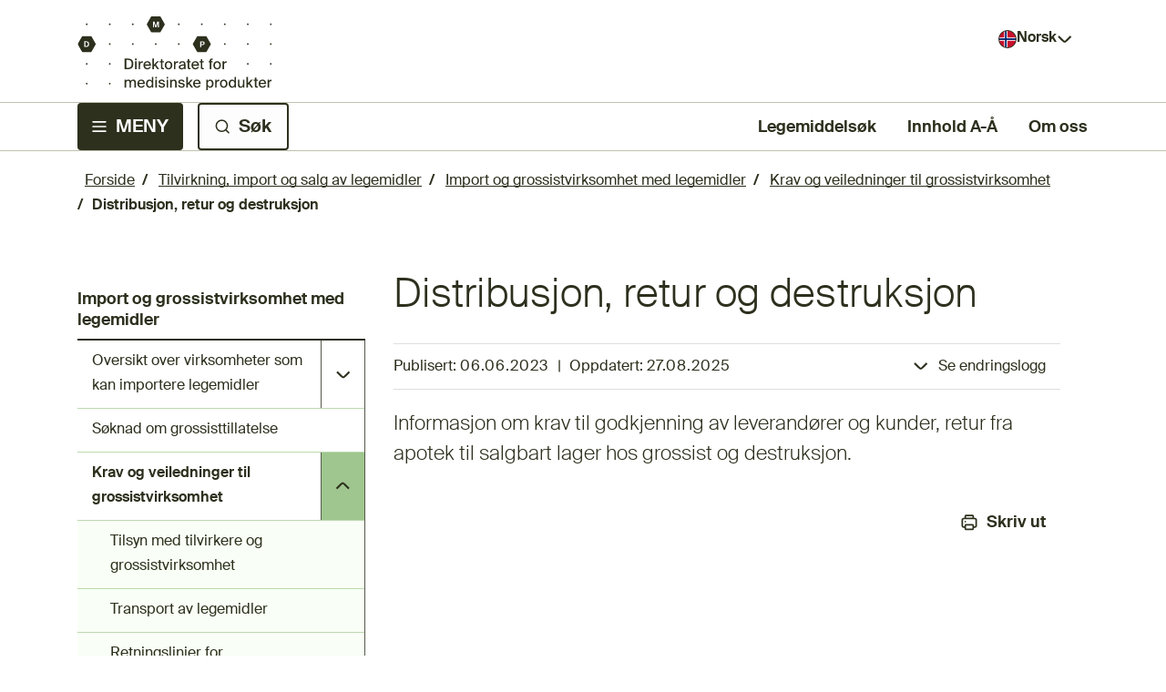

--- FILE ---
content_type: text/html; charset=utf-8
request_url: https://www.dmp.no/tilvirkning-import-og-salg/import-og-grossistvirksomhet-med-legemidler/krav-og-veiledninger-for-grossistvirksomhet/distribusjon-retur-og-destruksjon
body_size: 39225
content:



<!DOCTYPE html>
<html lang="no">
<head>
    <meta charset="utf-8" />
    <meta name="viewport" content="width=device-width, initial-scale=1" />
    <meta name="format-detection" content="telephone=no" />
    

    <link rel="shortcut icon" href="/contentassets/328983db7858427fbb9d8fc24765e4bb/logo-dmp/favikon.svg" />
    <title>Distribusjon, retur og destruksjon - Direktoratet for medisinske produkter</title>
    <meta name="description" content="Informasjon om krav til godkjenning av leverandører og kunder, retur fra apotek til salgbart lager hos grossist og destruksjon." />
    <meta name="keywords" content="" />

    <meta property="og:title" content="Distribusjon, retur og destruksjon">
    <meta property="og:description" content="Informasjon om krav til godkjenning av leverandører og kunder, retur fra apotek til salgbart lager hos grossist og destruksjon.">


    <link rel="preconnect" href="https://fonts.googleapis.com">
    <link rel="preconnect" href="https://fonts.gstatic.com" crossorigin>
    <link href="https://fonts.googleapis.com/css2?family=Open+Sans&display=swap" rel="stylesheet">
    <link rel="stylesheet" href="https://cdn.jsdelivr.net/npm/bootstrap-icons@1.10.2/font/bootstrap-icons.css">
    <link rel="stylesheet" href="/css/global.css" />
    <link rel="stylesheet" href="/css/shared.css" />
    <link rel="stylesheet" href="/css/editmode.css" />
    <link rel="stylesheet" href="/css/news-page.css" />
    <link rel="stylesheet" href="/css/search-page.css" />
    <link rel="stylesheet" href="/css/start-page.css" />
    <link rel="stylesheet" href="/css/advise-block.css" />
    <link rel="stylesheet" href="/css/excel-table.css" />
    <link rel="stylesheet" href="/css/pagination.css" />
    <link rel="stylesheet" href="/css/filtered-news-block.css" />
    <link rel="stylesheet" href="/css/page-content-block.css" />
    <link rel="stylesheet" href="/css/left-navigation-menu.css" />
    <link rel="stylesheet" href="/css/accordion.css" />
    <link rel="stylesheet" href="/css/main-category-page.css" />
    <link rel="stylesheet" href="/css/header.css" />
    <link rel="stylesheet" href="/css/shortcuts-block.css" />
    <link rel="stylesheet" href="/css/feedback.css" />
    <link rel="stylesheet" href="/css/formlistingpage.css" />
    <link rel="stylesheet" href="/css/form-block.css" />
    <link rel="stylesheet" href="/css/mega-menu.css" />
    <link rel="stylesheet" href="/css/mega-menu-mobile.css" />
    <link rel="stylesheet" href="/css/screen-loader.css" />
    <link rel="stylesheet" href="/css/notfound.css" />
    <link rel="stylesheet" href="/css/employee-information-block.css" />
    <link rel="stylesheet" href="/css/division-information-block.css" />
    <link rel="stylesheet" href="/css/external-pages-block.css" />
    <link rel="stylesheet" href="/css/link-to-page-block.css" />
    <link rel="stylesheet" href="/css/link-collection-block.css" />
    <link rel="stylesheet" href="/css/standard-table.css" />
    <link rel="stylesheet" href="/css/a-z.css" />
    <link rel="stylesheet" href="/css/drug-shortage-block.css" />
    <link rel="stylesheet" href="/css/autocomplete.css" />
    <link rel="stylesheet" href="/css/spellcheck.css" />
    <link rel="stylesheet" href="/css/subscription-page.css" />
    <link rel="stylesheet" href="/css/custom-checkbox.css" />
    <script src="/js/print-content.js"></script>
    <script src="/js/change-log.js"></script>
    <script src="/js/page-content-block.js"></script>
    <script src="/js/left-navigation-menu.js"></script>
    <script src="/js/standard-table.js"></script>
    <script src="/js/language-selector.js"></script>
    <script src="/js/external-link.js"></script>
    <script src="/js/download-link.js"></script>
    <script src="/js/header-modules.js" defer></script>
    <script src="/js/drug-shortage.js"></script>
    <script src="/js/autocomplete-startpage-header.js" defer></script>
    <script src="/js/spellcheck-suggestion.js" defer></script>
    <script src="/js/input-textarea.js" defer></script>
    <script src="/js/datetime-formatter.js"></script>
    <script async src="https://siteimproveanalytics.com/js/siteanalyze_6319400.js"></script>

    <script>
!function(T,l,y){var S=T.location,k="script",D="instrumentationKey",C="ingestionendpoint",I="disableExceptionTracking",E="ai.device.",b="toLowerCase",w="crossOrigin",N="POST",e="appInsightsSDK",t=y.name||"appInsights";(y.name||T[e])&&(T[e]=t);var n=T[t]||function(d){var g=!1,f=!1,m={initialize:!0,queue:[],sv:"5",version:2,config:d};function v(e,t){var n={},a="Browser";return n[E+"id"]=a[b](),n[E+"type"]=a,n["ai.operation.name"]=S&&S.pathname||"_unknown_",n["ai.internal.sdkVersion"]="javascript:snippet_"+(m.sv||m.version),{time:function(){var e=new Date;function t(e){var t=""+e;return 1===t.length&&(t="0"+t),t}return e.getUTCFullYear()+"-"+t(1+e.getUTCMonth())+"-"+t(e.getUTCDate())+"T"+t(e.getUTCHours())+":"+t(e.getUTCMinutes())+":"+t(e.getUTCSeconds())+"."+((e.getUTCMilliseconds()/1e3).toFixed(3)+"").slice(2,5)+"Z"}(),iKey:e,name:"Microsoft.ApplicationInsights."+e.replace(/-/g,"")+"."+t,sampleRate:100,tags:n,data:{baseData:{ver:2}}}}var h=d.url||y.src;if(h){function a(e){var t,n,a,i,r,o,s,c,u,p,l;g=!0,m.queue=[],f||(f=!0,t=h,s=function(){var e={},t=d.connectionString;if(t)for(var n=t.split(";"),a=0;a<n.length;a++){var i=n[a].split("=");2===i.length&&(e[i[0][b]()]=i[1])}if(!e[C]){var r=e.endpointsuffix,o=r?e.location:null;e[C]="https://"+(o?o+".":"")+"dc."+(r||"services.visualstudio.com")}return e}(),c=s[D]||d[D]||"",u=s[C],p=u?u+"/v2/track":d.endpointUrl,(l=[]).push((n="SDK LOAD Failure: Failed to load Application Insights SDK script (See stack for details)",a=t,i=p,(o=(r=v(c,"Exception")).data).baseType="ExceptionData",o.baseData.exceptions=[{typeName:"SDKLoadFailed",message:n.replace(/\./g,"-"),hasFullStack:!1,stack:n+"\nSnippet failed to load ["+a+"] -- Telemetry is disabled\nHelp Link: https://go.microsoft.com/fwlink/?linkid=2128109\nHost: "+(S&&S.pathname||"_unknown_")+"\nEndpoint: "+i,parsedStack:[]}],r)),l.push(function(e,t,n,a){var i=v(c,"Message"),r=i.data;r.baseType="MessageData";var o=r.baseData;return o.message='AI (Internal): 99 message:"'+("SDK LOAD Failure: Failed to load Application Insights SDK script (See stack for details) ("+n+")").replace(/\"/g,"")+'"',o.properties={endpoint:a},i}(0,0,t,p)),function(e,t){if(JSON){var n=T.fetch;if(n&&!y.useXhr)n(t,{method:N,body:JSON.stringify(e),mode:"cors"});else if(XMLHttpRequest){var a=new XMLHttpRequest;a.open(N,t),a.setRequestHeader("Content-type","application/json"),a.send(JSON.stringify(e))}}}(l,p))}function i(e,t){f||setTimeout(function(){!t&&m.core||a()},500)}var e=function(){var n=l.createElement(k);n.src=h;var e=y[w];return!e&&""!==e||"undefined"==n[w]||(n[w]=e),n.onload=i,n.onerror=a,n.onreadystatechange=function(e,t){"loaded"!==n.readyState&&"complete"!==n.readyState||i(0,t)},n}();y.ld<0?l.getElementsByTagName("head")[0].appendChild(e):setTimeout(function(){l.getElementsByTagName(k)[0].parentNode.appendChild(e)},y.ld||0)}try{m.cookie=l.cookie}catch(p){}function t(e){for(;e.length;)!function(t){m[t]=function(){var e=arguments;g||m.queue.push(function(){m[t].apply(m,e)})}}(e.pop())}var n="track",r="TrackPage",o="TrackEvent";t([n+"Event",n+"PageView",n+"Exception",n+"Trace",n+"DependencyData",n+"Metric",n+"PageViewPerformance","start"+r,"stop"+r,"start"+o,"stop"+o,"addTelemetryInitializer","setAuthenticatedUserContext","clearAuthenticatedUserContext","flush"]),m.SeverityLevel={Verbose:0,Information:1,Warning:2,Error:3,Critical:4};var s=(d.extensionConfig||{}).ApplicationInsightsAnalytics||{};if(!0!==d[I]&&!0!==s[I]){var c="onerror";t(["_"+c]);var u=T[c];T[c]=function(e,t,n,a,i){var r=u&&u(e,t,n,a,i);return!0!==r&&m["_"+c]({message:e,url:t,lineNumber:n,columnNumber:a,error:i}),r},d.autoExceptionInstrumented=!0}return m}(y.cfg);function a(){y.onInit&&y.onInit(n)}(T[t]=n).queue&&0===n.queue.length?(n.queue.push(a),n.trackPageView({})):a()}(window,document,{src: "https://js.monitor.azure.com/scripts/b/ai.2.gbl.min.js", crossOrigin: "anonymous", cfg: {instrumentationKey: '8373b44a-b37e-44e6-abd1-7419e971cdfc', disableCookiesUsage: false }});
</script>


</head>

<body>
    

    

    

<header class="header">
    <div class="header-top">
        <a class="hidden-header-link primary-button" href="#main-content">
            Til hovedinnhold
        </a>
        <a class="logo-link" href="/">
            <img class="header-logo-desktop" src="/contentassets/328983db7858427fbb9d8fc24765e4bb/logo-dmp/dmp-logo-desktop.svg" alt="Direktoratet for medisinske produkter" />
            <img class="header-logo-mobile" src="/contentassets/328983db7858427fbb9d8fc24765e4bb/logo-dmp/dmp-logo-mobil.svg" alt="Direktoratet for medisinske produkter" />
        </a>
        <div class="language-wrapper">
            <button aria-expanded="false" aria-controls="language-list" id="language-button" name="language-button" class="language-button Norsk" type="button">
                <span>Norsk</span>
            </button>

            <ul id="language-list" class="hide-language-list">
                            <li class="language-button-element language-not-available" lang="en">
                                <a role="link" class="language-button-element-disabled English" aria-disabled="true">
                                    Not available in English
                                </a>
                            </li>
                            <li class="language-button-element language-button-second-element" lang="en">
                                <a class="language-button-element-text-decoration English" href="/en" aria-label="Not available in English, Show English frontpage">
                                    Show English frontpage
                                </a>
                            </li>
            </ul>
        </div>
    </div>
    <div class="border-top"></div>
    <div class="header-bottom">
        <ul class="header-buttons">
            <li class="header-bottom-mega-menu">
                <button type="button" aria-controls="mega-menu-wrapper" class="header-button primary-button header-menu" aria-expanded="false" aria-haspopup="true" id="mega-menu-button"><span>MENY</span></button>
                <div class="default-closed-mega-menu-wrapper" id="mega-menu-wrapper">
                    <nav role="menu" aria-label="Hovedmeny">
                        
    <div id="mega-menu-mobile" class="mega-menu-mobile">
        <ul role="presentation" class="nav-menu-mobile">
                <li role="presentation" class="top-nav-item-mobile nav-item-mobile top-level-1">
                    <div class="nav-link-button-wrapper-mobile">
                        <a role="menuitem" title="Godkjenning av legemidler" href="/godkjenning">
                            <div class="nav-image-wrapper-mobile">
                                <img class="main-category-logo" src="/globalassets/ikoner-dmp/godkjenning.svg" alt="" aria-hidden="true" />
                            </div>
                            <span>Godkjenning av legemidler</span>
                        </a>
                            <button data-id="sub-nav-group-174192"
                                class="nav-item-chevron-mobile top-nav-item-chevron-mobile sub-button-level-1"
                                aria-expanded="false" 
                                aria-controls="sub-nav-group-174192" 
                                aria-label="Ekspander undermeny Godkjenning av legemidler" 
                                type="button"></button>
                    </div>
                        <div class="sub-nav-mobile" id="sub-nav-group-174192">
                            
<ul role="presentation">
        <li role="presentation" class="nav-item-mobile sub-nav-item-mobile sub-level-2">
            <div class="nav-link-button-wrapper-mobile sub-nav-link-button-wrapper">
                <a role="menuitem" href="/godkjenning/utvikling-av-legemidler">
                    Slik utvikles og godkjennes legemidler
                </a>
                    <button class="nav-item-chevron-mobile sub-button-level-2" 
                    aria-expanded="false" aria-controls="sub-nav-group-175855" 
                    aria-label="Ekspander undermeny Slik utvikles og godkjennes legemidler" 
                    type="button"></button>
            </div>
            <div class="sub-nav-mobile" id="sub-nav-group-175855">
                
<ul role="presentation">
        <li role="presentation" class="nav-item-mobile sub-nav-item-mobile sub-level-3">
            <div class="nav-link-button-wrapper-mobile sub-nav-link-button-wrapper">
                <a role="menuitem" href="/godkjenning/utvikling-av-legemidler/godkjent-eller-ikke-godkjent-hvilke-statuser-kan-et-legemiddel-ha">
                    Hvilke statuser kan et legemiddel ha?
                </a>
            </div>
            <div class="sub-nav-mobile" id="sub-nav-group-176299">
                
<ul role="presentation">
</ul>
            </div>
        </li>
        <li role="presentation" class="nav-item-mobile sub-nav-item-mobile sub-level-3">
            <div class="nav-link-button-wrapper-mobile sub-nav-link-button-wrapper">
                <a role="menuitem" href="/godkjenning/utvikling-av-legemidler/generisk-legemiddel-og-parallellimportert-legemiddel">
                    Generisk legemiddel og parallellimportert legemiddel
                </a>
            </div>
            <div class="sub-nav-mobile" id="sub-nav-group-176298">
                
<ul role="presentation">
</ul>
            </div>
        </li>
</ul>
            </div>
        </li>
        <li role="presentation" class="nav-item-mobile sub-nav-item-mobile sub-level-2">
            <div class="nav-link-button-wrapper-mobile sub-nav-link-button-wrapper">
                <a role="menuitem" href="/godkjenning/klinisk-utproving">
                    Klinisk utpr&#xF8;ving av legemidler til mennesker
                </a>
                    <button class="nav-item-chevron-mobile sub-button-level-2" 
                    aria-expanded="false" aria-controls="sub-nav-group-174350" 
                    aria-label="Ekspander undermeny Klinisk utpr&#xF8;ving av legemidler til mennesker" 
                    type="button"></button>
            </div>
            <div class="sub-nav-mobile" id="sub-nav-group-174350">
                
<ul role="presentation">
        <li role="presentation" class="nav-item-mobile sub-nav-item-mobile sub-level-3">
            <div class="nav-link-button-wrapper-mobile sub-nav-link-button-wrapper">
                <a role="menuitem" href="/godkjenning/klinisk-utproving/regelverk-og-veiledninger-for-klinisk-utproving">
                    Regelverk og veiledninger
                </a>
            </div>
            <div class="sub-nav-mobile" id="sub-nav-group-174608">
                
<ul role="presentation">
</ul>
            </div>
        </li>
        <li role="presentation" class="nav-item-mobile sub-nav-item-mobile sub-level-3">
            <div class="nav-link-button-wrapper-mobile sub-nav-link-button-wrapper">
                <a role="menuitem" href="/godkjenning/klinisk-utproving/clinical-trials-information-system-ctis">
                    Clinical Trials Information System (CTIS)
                </a>
            </div>
            <div class="sub-nav-mobile" id="sub-nav-group-174599">
                
<ul role="presentation">
</ul>
            </div>
        </li>
        <li role="presentation" class="nav-item-mobile sub-nav-item-mobile sub-level-3">
            <div class="nav-link-button-wrapper-mobile sub-nav-link-button-wrapper">
                <a role="menuitem" href="/godkjenning/klinisk-utproving/soknad-om-klinisk-utproving">
                    S&#xF8;knad om klinisk utpr&#xF8;ving
                </a>
                    <button class="nav-item-chevron-mobile sub-button-level-3" 
                    aria-expanded="false" aria-controls="sub-nav-group-174623" 
                    aria-label="Ekspander undermeny S&#xF8;knad om klinisk utpr&#xF8;ving" 
                    type="button"></button>
            </div>
            <div class="sub-nav-mobile" id="sub-nav-group-174623">
                
<ul role="presentation">
        <li role="presentation" class="nav-item-mobile sub-nav-item-mobile sub-level-4">
            <div class="nav-link-button-wrapper-mobile sub-nav-link-button-wrapper">
                <a role="menuitem" href="/godkjenning/klinisk-utproving/soknad-om-klinisk-utproving/soknadsdokumentasjon">
                    S&#xF8;knad om klinisk utpr&#xF8;ving - krav til dokumentasjon
                </a>
            </div>
            <div class="sub-nav-mobile" id="sub-nav-group-175862">
                
<ul role="presentation">
</ul>
            </div>
        </li>
        <li role="presentation" class="nav-item-mobile sub-nav-item-mobile sub-level-4">
            <div class="nav-link-button-wrapper-mobile sub-nav-link-button-wrapper">
                <a role="menuitem" href="/godkjenning/klinisk-utproving/soknad-om-klinisk-utproving/soknad-om-vesentlig-endring">
                    S&#xF8;knad om vesentlig endring
                </a>
            </div>
            <div class="sub-nav-mobile" id="sub-nav-group-175861">
                
<ul role="presentation">
</ul>
            </div>
        </li>
        <li role="presentation" class="nav-item-mobile sub-nav-item-mobile sub-level-4">
            <div class="nav-link-button-wrapper-mobile sub-nav-link-button-wrapper">
                <a role="menuitem" href="/godkjenning/klinisk-utproving/soknad-om-klinisk-utproving/gebyrer-for-soknad-om-klinisk-utproving-av-legemidler">
                    Gebyrer for s&#xF8;knad om klinisk utpr&#xF8;ving av legemidler
                </a>
            </div>
            <div class="sub-nav-mobile" id="sub-nav-group-175859">
                
<ul role="presentation">
</ul>
            </div>
        </li>
</ul>
            </div>
        </li>
        <li role="presentation" class="nav-item-mobile sub-nav-item-mobile sub-level-3">
            <div class="nav-link-button-wrapper-mobile sub-nav-link-button-wrapper">
                <a role="menuitem" href="/godkjenning/klinisk-utproving/rapportering-mens-studien-pagar">
                    Rapportering for p&#xE5;g&#xE5;ende kliniske studier etter godkjenning
                </a>
            </div>
            <div class="sub-nav-mobile" id="sub-nav-group-174606">
                
<ul role="presentation">
</ul>
            </div>
        </li>
        <li role="presentation" class="nav-item-mobile sub-nav-item-mobile sub-level-3">
            <div class="nav-link-button-wrapper-mobile sub-nav-link-button-wrapper">
                <a role="menuitem" href="/godkjenning/klinisk-utproving/rapportering-nar-studien-er-avsluttet">
                    Rapportering n&#xE5;r klinisk studie er avsluttet
                </a>
            </div>
            <div class="sub-nav-mobile" id="sub-nav-group-174607">
                
<ul role="presentation">
</ul>
            </div>
        </li>
        <li role="presentation" class="nav-item-mobile sub-nav-item-mobile sub-level-3">
            <div class="nav-link-button-wrapper-mobile sub-nav-link-button-wrapper">
                <a role="menuitem" href="/godkjenning/klinisk-utproving/soknad-om-klinisk-utproving-av-gmo-i-legemidler-til-mennesker">
                    S&#xF8;knad om klinisk utpr&#xF8;ving av GMO i legemidler til mennesker
                </a>
            </div>
            <div class="sub-nav-mobile" id="sub-nav-group-174624">
                
<ul role="presentation">
</ul>
            </div>
        </li>
        <li role="presentation" class="nav-item-mobile sub-nav-item-mobile sub-level-3">
            <div class="nav-link-button-wrapper-mobile sub-nav-link-button-wrapper">
                <a role="menuitem" href="/godkjenning/klinisk-utproving/soknad-om-compassionate-use-program">
                    Compassionate Use Program
                </a>
            </div>
            <div class="sub-nav-mobile" id="sub-nav-group-174609">
                
<ul role="presentation">
</ul>
            </div>
        </li>
        <li role="presentation" class="nav-item-mobile sub-nav-item-mobile sub-level-3">
            <div class="nav-link-button-wrapper-mobile sub-nav-link-button-wrapper">
                <a role="menuitem" href="/godkjenning/klinisk-utproving/desentraliserte-kliniske-utprovinger">
                    Desentraliserte kliniske utpr&#xF8;vinger
                </a>
            </div>
            <div class="sub-nav-mobile" id="sub-nav-group-174600">
                
<ul role="presentation">
</ul>
            </div>
        </li>
        <li role="presentation" class="nav-item-mobile sub-nav-item-mobile sub-level-3">
            <div class="nav-link-button-wrapper-mobile sub-nav-link-button-wrapper">
                <a role="menuitem" href="/godkjenning/klinisk-utproving/inspeksjoner-av-kliniske-studier">
                    Inspeksjon av kliniske studier
                </a>
            </div>
            <div class="sub-nav-mobile" id="sub-nav-group-174602">
                
<ul role="presentation">
</ul>
            </div>
        </li>
        <li role="presentation" class="nav-item-mobile sub-nav-item-mobile sub-level-3">
            <div class="nav-link-button-wrapper-mobile sub-nav-link-button-wrapper">
                <a role="menuitem" href="/godkjenning/klinisk-utproving/oversikt-over-antallet-sokte-studier-om-klinisk-utproving">
                    Oversikt over antallet s&#xF8;kte studier om klinisk utpr&#xF8;ving av legemidler
                </a>
            </div>
            <div class="sub-nav-mobile" id="sub-nav-group-174603">
                
<ul role="presentation">
</ul>
            </div>
        </li>
</ul>
            </div>
        </li>
        <li role="presentation" class="nav-item-mobile sub-nav-item-mobile sub-level-2">
            <div class="nav-link-button-wrapper-mobile sub-nav-link-button-wrapper">
                <a role="menuitem" href="/godkjenning/godkjenning-og-oppfolging-av-markedsforingstillatelse">
                    S&#xF8;knad og oppf&#xF8;lging av markedsf&#xF8;ringstillatelse
                </a>
                    <button class="nav-item-chevron-mobile sub-button-level-2" 
                    aria-expanded="false" aria-controls="sub-nav-group-174347" 
                    aria-label="Ekspander undermeny S&#xF8;knad og oppf&#xF8;lging av markedsf&#xF8;ringstillatelse" 
                    type="button"></button>
            </div>
            <div class="sub-nav-mobile" id="sub-nav-group-174347">
                
<ul role="presentation">
        <li role="presentation" class="nav-item-mobile sub-nav-item-mobile sub-level-3">
            <div class="nav-link-button-wrapper-mobile sub-nav-link-button-wrapper">
                <a role="menuitem" href="/godkjenning/godkjenning-og-oppfolging-av-markedsforingstillatelse/soknad-om-markedsforingstillatelse">
                    S&#xF8;knad om markedsf&#xF8;ringstillatelse
                </a>
                    <button class="nav-item-chevron-mobile sub-button-level-3" 
                    aria-expanded="false" aria-controls="sub-nav-group-174578" 
                    aria-label="Ekspander undermeny S&#xF8;knad om markedsf&#xF8;ringstillatelse" 
                    type="button"></button>
            </div>
            <div class="sub-nav-mobile" id="sub-nav-group-174578">
                
<ul role="presentation">
        <li role="presentation" class="nav-item-mobile sub-nav-item-mobile sub-level-4">
            <div class="nav-link-button-wrapper-mobile sub-nav-link-button-wrapper">
                <a role="menuitem" href="/godkjenning/godkjenning-og-oppfolging-av-markedsforingstillatelse/soknad-om-markedsforingstillatelse/prosedyrer-for-godkjenning-av-legemidler">
                    Prosedyrer for godkjenning av legemidler
                </a>
            </div>
            <div class="sub-nav-mobile" id="sub-nav-group-176303">
                
<ul role="presentation">
</ul>
            </div>
        </li>
        <li role="presentation" class="nav-item-mobile sub-nav-item-mobile sub-level-4">
            <div class="nav-link-button-wrapper-mobile sub-nav-link-button-wrapper">
                <a role="menuitem" href="/godkjenning/godkjenning-og-oppfolging-av-markedsforingstillatelse/soknad-om-markedsforingstillatelse/innsending-av-soknader-om-markedsforingstillatelse">
                    Innsending av s&#xF8;knader
                </a>
            </div>
            <div class="sub-nav-mobile" id="sub-nav-group-175712">
                
<ul role="presentation">
</ul>
            </div>
        </li>
        <li role="presentation" class="nav-item-mobile sub-nav-item-mobile sub-level-4">
            <div class="nav-link-button-wrapper-mobile sub-nav-link-button-wrapper">
                <a role="menuitem" href="/godkjenning/godkjenning-og-oppfolging-av-markedsforingstillatelse/soknad-om-markedsforingstillatelse/avanserte-terapier-sykehusunntak">
                    Avanserte terapier - sykehusunntak
                </a>
            </div>
            <div class="sub-nav-mobile" id="sub-nav-group-175830">
                
<ul role="presentation">
</ul>
            </div>
        </li>
        <li role="presentation" class="nav-item-mobile sub-nav-item-mobile sub-level-4">
            <div class="nav-link-button-wrapper-mobile sub-nav-link-button-wrapper">
                <a role="menuitem" href="/godkjenning/godkjenning-og-oppfolging-av-markedsforingstillatelse/soknad-om-markedsforingstillatelse/dokumentbeskyttelse-og-patent">
                    Dokumentbeskyttelse og patent
                </a>
            </div>
            <div class="sub-nav-mobile" id="sub-nav-group-175831">
                
<ul role="presentation">
</ul>
            </div>
        </li>
        <li role="presentation" class="nav-item-mobile sub-nav-item-mobile sub-level-4">
            <div class="nav-link-button-wrapper-mobile sub-nav-link-button-wrapper">
                <a role="menuitem" href="/godkjenning/godkjenning-og-oppfolging-av-markedsforingstillatelse/soknad-om-markedsforingstillatelse/foresporsel-om-norge-som-rms-i-desentralisert-prosedyre">
                    Foresp&#xF8;rsel om Norge som RMS i desentralisert prosedyre
                </a>
            </div>
            <div class="sub-nav-mobile" id="sub-nav-group-175832">
                
<ul role="presentation">
</ul>
            </div>
        </li>
        <li role="presentation" class="nav-item-mobile sub-nav-item-mobile sub-level-4">
            <div class="nav-link-button-wrapper-mobile sub-nav-link-button-wrapper">
                <a role="menuitem" href="/godkjenning/godkjenning-og-oppfolging-av-markedsforingstillatelse/soknad-om-markedsforingstillatelse/liste-over-nye-markedsforingstillatelser">
                    Liste over nye markedsf&#xF8;ringstillatelser
                </a>
            </div>
            <div class="sub-nav-mobile" id="sub-nav-group-175834">
                
<ul role="presentation">
</ul>
            </div>
        </li>
        <li role="presentation" class="nav-item-mobile sub-nav-item-mobile sub-level-4">
            <div class="nav-link-button-wrapper-mobile sub-nav-link-button-wrapper">
                <a role="menuitem" href="/godkjenning/godkjenning-og-oppfolging-av-markedsforingstillatelse/soknad-om-markedsforingstillatelse/nasjonal-prosedyre-ved-soknad-om-markedsforingstillatelse">
                    Nasjonal prosedyre ved s&#xF8;knad om markedsf&#xF8;ringstillatelse
                </a>
            </div>
            <div class="sub-nav-mobile" id="sub-nav-group-175836">
                
<ul role="presentation">
</ul>
            </div>
        </li>
        <li role="presentation" class="nav-item-mobile sub-nav-item-mobile sub-level-4">
            <div class="nav-link-button-wrapper-mobile sub-nav-link-button-wrapper">
                <a role="menuitem" href="/godkjenning/godkjenning-og-oppfolging-av-markedsforingstillatelse/soknad-om-markedsforingstillatelse/pagaende-soknader-om-markedsforingstillatelser">
                    P&#xE5;g&#xE5;ende s&#xF8;knader om markedsf&#xF8;ringstillatelser
                </a>
            </div>
            <div class="sub-nav-mobile" id="sub-nav-group-175837">
                
<ul role="presentation">
</ul>
            </div>
        </li>
        <li role="presentation" class="nav-item-mobile sub-nav-item-mobile sub-level-4">
            <div class="nav-link-button-wrapper-mobile sub-nav-link-button-wrapper">
                <a role="menuitem" href="/godkjenning/godkjenning-og-oppfolging-av-markedsforingstillatelse/soknad-om-markedsforingstillatelse/referansepreparat">
                    Referansepreparat
                </a>
            </div>
            <div class="sub-nav-mobile" id="sub-nav-group-175841">
                
<ul role="presentation">
</ul>
            </div>
        </li>
        <li role="presentation" class="nav-item-mobile sub-nav-item-mobile sub-level-4">
            <div class="nav-link-button-wrapper-mobile sub-nav-link-button-wrapper">
                <a role="menuitem" href="/godkjenning/godkjenning-og-oppfolging-av-markedsforingstillatelse/soknad-om-markedsforingstillatelse/utlysning-av-onskede-preparater-for-a-unnga-legemiddelmangel">
                    Utlysning av &#xF8;nskede preparater
                </a>
            </div>
            <div class="sub-nav-mobile" id="sub-nav-group-175849">
                
<ul role="presentation">
</ul>
            </div>
        </li>
        <li role="presentation" class="nav-item-mobile sub-nav-item-mobile sub-level-4">
            <div class="nav-link-button-wrapper-mobile sub-nav-link-button-wrapper">
                <a role="menuitem" href="/godkjenning/godkjenning-og-oppfolging-av-markedsforingstillatelse/soknad-om-markedsforingstillatelse/offentlighet-nar-det-gjelder-soknader-om-markedsforingstillatelse-for-legemidler">
                    Offentlighet n&#xE5;r det gjelder s&#xF8;knader om markedsf&#xF8;ringstillatelse
                </a>
            </div>
            <div class="sub-nav-mobile" id="sub-nav-group-175714">
                
<ul role="presentation">
</ul>
            </div>
        </li>
        <li role="presentation" class="nav-item-mobile sub-nav-item-mobile sub-level-4">
            <div class="nav-link-button-wrapper-mobile sub-nav-link-button-wrapper">
                <a role="menuitem" href="/godkjenning/godkjenning-og-oppfolging-av-markedsforingstillatelse/soknad-om-markedsforingstillatelse/nasjonale-mt-soknader-til-dyr-som-er-trukket">
                    Nasjonale MT s&#xF8;knader til dyr som er trukket
                </a>
            </div>
            <div class="sub-nav-mobile" id="sub-nav-group-180753">
                
<ul role="presentation">
</ul>
            </div>
        </li>
</ul>
            </div>
        </li>
        <li role="presentation" class="nav-item-mobile sub-nav-item-mobile sub-level-3">
            <div class="nav-link-button-wrapper-mobile sub-nav-link-button-wrapper">
                <a role="menuitem" href="/godkjenning/godkjenning-og-oppfolging-av-markedsforingstillatelse/fornyelse-av-markedsforingstillatelse">
                    Fornyelse av markedsf&#xF8;ringstillatelse
                </a>
            </div>
            <div class="sub-nav-mobile" id="sub-nav-group-174569">
                
<ul role="presentation">
</ul>
            </div>
        </li>
        <li role="presentation" class="nav-item-mobile sub-nav-item-mobile sub-level-3">
            <div class="nav-link-button-wrapper-mobile sub-nav-link-button-wrapper">
                <a role="menuitem" href="/godkjenning/godkjenning-og-oppfolging-av-markedsforingstillatelse/endring-av-markedsforingstillatelse">
                    Endring av markedsf&#xF8;ringstillatelse
                </a>
                    <button class="nav-item-chevron-mobile sub-button-level-3" 
                    aria-expanded="false" aria-controls="sub-nav-group-174554" 
                    aria-label="Ekspander undermeny Endring av markedsf&#xF8;ringstillatelse" 
                    type="button"></button>
            </div>
            <div class="sub-nav-mobile" id="sub-nav-group-174554">
                
<ul role="presentation">
        <li role="presentation" class="nav-item-mobile sub-nav-item-mobile sub-level-4">
            <div class="nav-link-button-wrapper-mobile sub-nav-link-button-wrapper">
                <a role="menuitem" href="/godkjenning/godkjenning-og-oppfolging-av-markedsforingstillatelse/endring-av-markedsforingstillatelse/overforing-av-mtendret-navn-og-adresse-for-mt-innehaver">
                    Overf&#xF8;ring av MT/endret navn og adresse for MT-innehaver
                </a>
            </div>
            <div class="sub-nav-mobile" id="sub-nav-group-175720">
                
<ul role="presentation">
</ul>
            </div>
        </li>
        <li role="presentation" class="nav-item-mobile sub-nav-item-mobile sub-level-4">
            <div class="nav-link-button-wrapper-mobile sub-nav-link-button-wrapper">
                <a role="menuitem" href="/godkjenning/godkjenning-og-oppfolging-av-markedsforingstillatelse/endring-av-markedsforingstillatelse/artikkel-613-notifikasjoner-og-vra-gi15z-np">
                    Artikkel 61(3)-notifikasjoner og VRA G.I.15z (NP)
                </a>
            </div>
            <div class="sub-nav-mobile" id="sub-nav-group-176275">
                
<ul role="presentation">
</ul>
            </div>
        </li>
        <li role="presentation" class="nav-item-mobile sub-nav-item-mobile sub-level-4">
            <div class="nav-link-button-wrapper-mobile sub-nav-link-button-wrapper">
                <a role="menuitem" href="/godkjenning/godkjenning-og-oppfolging-av-markedsforingstillatelse/endring-av-markedsforingstillatelse/arbeidsdelingsprosedyre-worksharing-med-nasjonalt-godkjente-legemidler">
                    Arbeidsdelingsprosedyre (&#xAB;worksharing&#xBB;) med nasjonalt godkjente legemidler
                </a>
            </div>
            <div class="sub-nav-mobile" id="sub-nav-group-176269">
                
<ul role="presentation">
</ul>
            </div>
        </li>
        <li role="presentation" class="nav-item-mobile sub-nav-item-mobile sub-level-4">
            <div class="nav-link-button-wrapper-mobile sub-nav-link-button-wrapper">
                <a role="menuitem" href="/godkjenning/godkjenning-og-oppfolging-av-markedsforingstillatelse/endring-av-markedsforingstillatelse/grunnkrav-til-endringssoknader-i-nasjonal-prosedyre">
                    Innsendelse av endringss&#xF8;knader
                </a>
            </div>
            <div class="sub-nav-mobile" id="sub-nav-group-176276">
                
<ul role="presentation">
</ul>
            </div>
        </li>
        <li role="presentation" class="nav-item-mobile sub-nav-item-mobile sub-level-4">
            <div class="nav-link-button-wrapper-mobile sub-nav-link-button-wrapper">
                <a role="menuitem" href="/godkjenning/godkjenning-og-oppfolging-av-markedsforingstillatelse/endring-av-markedsforingstillatelse/respons-fra-DMP-for-endringssoknader">
                    DMP-svar p&#xE5; ferdigstilte endringss&#xF8;knader
                </a>
            </div>
            <div class="sub-nav-mobile" id="sub-nav-group-180882">
                
<ul role="presentation">
</ul>
            </div>
        </li>
        <li role="presentation" class="nav-item-mobile sub-nav-item-mobile sub-level-4">
            <div class="nav-link-button-wrapper-mobile sub-nav-link-button-wrapper">
                <a role="menuitem" href="/godkjenning/godkjenning-og-oppfolging-av-markedsforingstillatelse/endring-av-markedsforingstillatelse/implementeringsfrist-for-endringer-som-ikke-berorer-norsk-produktinformasjon">
                    Implementeringsfrist for endringer som ikke ber&#xF8;rer norsk produktinformasjon
                </a>
            </div>
            <div class="sub-nav-mobile" id="sub-nav-group-183660">
                
<ul role="presentation">
</ul>
            </div>
        </li>
</ul>
            </div>
        </li>
        <li role="presentation" class="nav-item-mobile sub-nav-item-mobile sub-level-3">
            <div class="nav-link-button-wrapper-mobile sub-nav-link-button-wrapper">
                <a role="menuitem" href="/godkjenning/godkjenning-og-oppfolging-av-markedsforingstillatelse/relevant-informasjon-for-soknad-og-oppfolging-av-mt">
                    Relevant informasjon for s&#xF8;knad og oppf&#xF8;lging av MT
                </a>
                    <button class="nav-item-chevron-mobile sub-button-level-3" 
                    aria-expanded="false" aria-controls="sub-nav-group-180754" 
                    aria-label="Ekspander undermeny Relevant informasjon for s&#xF8;knad og oppf&#xF8;lging av MT" 
                    type="button"></button>
            </div>
            <div class="sub-nav-mobile" id="sub-nav-group-180754">
                
<ul role="presentation">
        <li role="presentation" class="nav-item-mobile sub-nav-item-mobile sub-level-4">
            <div class="nav-link-button-wrapper-mobile sub-nav-link-button-wrapper">
                <a role="menuitem" href="/godkjenning/godkjenning-og-oppfolging-av-markedsforingstillatelse/relevant-informasjon-for-soknad-og-oppfolging-av-mt/veiledning-for-navn-pa-legemidler">
                    Veiledning for navn p&#xE5; legemidler
                </a>
            </div>
            <div class="sub-nav-mobile" id="sub-nav-group-175850">
                
<ul role="presentation">
</ul>
            </div>
        </li>
        <li role="presentation" class="nav-item-mobile sub-nav-item-mobile sub-level-4">
            <div class="nav-link-button-wrapper-mobile sub-nav-link-button-wrapper">
                <a role="menuitem" href="/godkjenning/godkjenning-og-oppfolging-av-markedsforingstillatelse/relevant-informasjon-for-soknad-og-oppfolging-av-mt/registreringsgebyr-markedsforingstillatelse-for-legemidler">
                    Registreringsgebyr
                </a>
            </div>
            <div class="sub-nav-mobile" id="sub-nav-group-175715">
                
<ul role="presentation">
</ul>
            </div>
        </li>
        <li role="presentation" class="nav-item-mobile sub-nav-item-mobile sub-level-4">
            <div class="nav-link-button-wrapper-mobile sub-nav-link-button-wrapper">
                <a role="menuitem" href="/godkjenning/godkjenning-og-oppfolging-av-markedsforingstillatelse/relevant-informasjon-for-soknad-og-oppfolging-av-mt/avregistrering-midlertidig-utgatt-og-reaktivering">
                    Avregistrering, midlertidig utg&#xE5;tt og reaktivering
                </a>
            </div>
            <div class="sub-nav-mobile" id="sub-nav-group-174553">
                
<ul role="presentation">
</ul>
            </div>
        </li>
        <li role="presentation" class="nav-item-mobile sub-nav-item-mobile sub-level-4">
            <div class="nav-link-button-wrapper-mobile sub-nav-link-button-wrapper">
                <a role="menuitem" href="/godkjenning/godkjenning-og-oppfolging-av-markedsforingstillatelse/relevant-informasjon-for-soknad-og-oppfolging-av-mt/sunset-clause">
                    Sunset Clause
                </a>
            </div>
            <div class="sub-nav-mobile" id="sub-nav-group-175848">
                
<ul role="presentation">
</ul>
            </div>
        </li>
        <li role="presentation" class="nav-item-mobile sub-nav-item-mobile sub-level-4">
            <div class="nav-link-button-wrapper-mobile sub-nav-link-button-wrapper">
                <a role="menuitem" href="/godkjenning/godkjenning-og-oppfolging-av-markedsforingstillatelse/relevant-informasjon-for-soknad-og-oppfolging-av-mt/batchspesifikke-unntak">
                    Batchspesifikke unntak
                </a>
                    <button class="nav-item-chevron-mobile sub-button-level-4" 
                    aria-expanded="false" aria-controls="sub-nav-group-176286" 
                    aria-label="Ekspander undermeny Batchspesifikke unntak" 
                    type="button"></button>
            </div>
            <div class="sub-nav-mobile" id="sub-nav-group-176286">
                
<ul role="presentation">
        <li role="presentation" class="nav-item-mobile sub-nav-item-mobile sub-level-5">
            <div class="nav-link-button-wrapper-mobile sub-nav-link-button-wrapper">
                <a role="menuitem" href="/godkjenning/godkjenning-og-oppfolging-av-markedsforingstillatelse/relevant-informasjon-for-soknad-og-oppfolging-av-mt/batchspesifikke-unntak/soknad-om-batchspesifikke-unntak-relatert-til-kvalitets-dokumentasjon">
                    Batchspesifikke unntak relatert til kvalitet
                </a>
            </div>
            <div class="sub-nav-mobile" id="sub-nav-group-183303">
                
<ul role="presentation">
</ul>
            </div>
        </li>
</ul>
            </div>
        </li>
        <li role="presentation" class="nav-item-mobile sub-nav-item-mobile sub-level-4">
            <div class="nav-link-button-wrapper-mobile sub-nav-link-button-wrapper">
                <a role="menuitem" href="/godkjenning/godkjenning-og-oppfolging-av-markedsforingstillatelse/relevant-informasjon-for-soknad-og-oppfolging-av-mt/databaser-og-digitale-systemet">
                    Databaser og digitale systemet
                </a>
            </div>
            <div class="sub-nav-mobile" id="sub-nav-group-183057">
                
<ul role="presentation">
</ul>
            </div>
        </li>
        <li role="presentation" class="nav-item-mobile sub-nav-item-mobile sub-level-4">
            <div class="nav-link-button-wrapper-mobile sub-nav-link-button-wrapper">
                <a role="menuitem" href="/godkjenning/godkjenning-og-oppfolging-av-markedsforingstillatelse/relevant-informasjon-for-soknad-og-oppfolging-av-mt/termer-i-legemiddelgrunndata--standardisering-i-samarbeid-med-brukere">
                    Termer i Legemiddelgrunndata
                </a>
                    <button class="nav-item-chevron-mobile sub-button-level-4" 
                    aria-expanded="false" aria-controls="sub-nav-group-183853" 
                    aria-label="Ekspander undermeny Termer i Legemiddelgrunndata" 
                    type="button"></button>
            </div>
            <div class="sub-nav-mobile" id="sub-nav-group-183853">
                
<ul role="presentation">
        <li role="presentation" class="nav-item-mobile sub-nav-item-mobile sub-level-5">
            <div class="nav-link-button-wrapper-mobile sub-nav-link-button-wrapper">
                <a role="menuitem" href="/godkjenning/godkjenning-og-oppfolging-av-markedsforingstillatelse/relevant-informasjon-for-soknad-og-oppfolging-av-mt/termer-i-legemiddelgrunndata--standardisering-i-samarbeid-med-brukere/substanser--er-fellesbetegnelsen-for-virkestoff-og-hjelpestoff">
                    Substanser er fellesbetegnelsen for virkestoff og hjelpestoff
                </a>
            </div>
            <div class="sub-nav-mobile" id="sub-nav-group-183855">
                
<ul role="presentation">
</ul>
            </div>
        </li>
        <li role="presentation" class="nav-item-mobile sub-nav-item-mobile sub-level-5">
            <div class="nav-link-button-wrapper-mobile sub-nav-link-button-wrapper">
                <a role="menuitem" href="/godkjenning/godkjenning-og-oppfolging-av-markedsforingstillatelse/relevant-informasjon-for-soknad-og-oppfolging-av-mt/termer-i-legemiddelgrunndata--standardisering-i-samarbeid-med-brukere/rms-og-norske-kodeverk">
                    RMS og norske kodeverk
                </a>
            </div>
            <div class="sub-nav-mobile" id="sub-nav-group-183856">
                
<ul role="presentation">
</ul>
            </div>
        </li>
        <li role="presentation" class="nav-item-mobile sub-nav-item-mobile sub-level-5">
            <div class="nav-link-button-wrapper-mobile sub-nav-link-button-wrapper">
                <a role="menuitem" href="/godkjenning/godkjenning-og-oppfolging-av-markedsforingstillatelse/relevant-informasjon-for-soknad-og-oppfolging-av-mt/termer-i-legemiddelgrunndata--standardisering-i-samarbeid-med-brukere/atc-kodeverk-og-viktigheten-av-femte-niva-for-preparater">
                    ATC-kodeverk og viktigheten av femte niv&#xE5; for preparater
                </a>
            </div>
            <div class="sub-nav-mobile" id="sub-nav-group-183857">
                
<ul role="presentation">
</ul>
            </div>
        </li>
        <li role="presentation" class="nav-item-mobile sub-nav-item-mobile sub-level-5">
            <div class="nav-link-button-wrapper-mobile sub-nav-link-button-wrapper">
                <a role="menuitem" href="/godkjenning/godkjenning-og-oppfolging-av-markedsforingstillatelse/relevant-informasjon-for-soknad-og-oppfolging-av-mt/termer-i-legemiddelgrunndata--standardisering-i-samarbeid-med-brukere/kosttilskudd-til-fest-og-fhir-tjenesten">
                    Kosttilskudd til FEST og FHIR-tjenesten
                </a>
            </div>
            <div class="sub-nav-mobile" id="sub-nav-group-183858">
                
<ul role="presentation">
</ul>
            </div>
        </li>
</ul>
            </div>
        </li>
</ul>
            </div>
        </li>
        <li role="presentation" class="nav-item-mobile sub-nav-item-mobile sub-level-3">
            <div class="nav-link-button-wrapper-mobile sub-nav-link-button-wrapper">
                <a role="menuitem" href="/godkjenning/godkjenning-og-oppfolging-av-markedsforingstillatelse/produktinformasjon-templater-og-veiledninger">
                    Produktinformasjon
                </a>
                    <button class="nav-item-chevron-mobile sub-button-level-3" 
                    aria-expanded="false" aria-controls="sub-nav-group-174576" 
                    aria-label="Ekspander undermeny Produktinformasjon" 
                    type="button"></button>
            </div>
            <div class="sub-nav-mobile" id="sub-nav-group-174576">
                
<ul role="presentation">
        <li role="presentation" class="nav-item-mobile sub-nav-item-mobile sub-level-4">
            <div class="nav-link-button-wrapper-mobile sub-nav-link-button-wrapper">
                <a role="menuitem" href="/godkjenning/godkjenning-og-oppfolging-av-markedsforingstillatelse/produktinformasjon-templater-og-veiledninger/utforming-av-preparatomtale-og-pakningsvedlegg">
                    Preparatomtale og pakningsvedlegg
                </a>
                    <button class="nav-item-chevron-mobile sub-button-level-4" 
                    aria-expanded="false" aria-controls="sub-nav-group-175766" 
                    aria-label="Ekspander undermeny Preparatomtale og pakningsvedlegg" 
                    type="button"></button>
            </div>
            <div class="sub-nav-mobile" id="sub-nav-group-175766">
                
<ul role="presentation">
        <li role="presentation" class="nav-item-mobile sub-nav-item-mobile sub-level-5">
            <div class="nav-link-button-wrapper-mobile sub-nav-link-button-wrapper">
                <a role="menuitem" href="/godkjenning/godkjenning-og-oppfolging-av-markedsforingstillatelse/produktinformasjon-templater-og-veiledninger/utforming-av-preparatomtale-og-pakningsvedlegg/internasjonale-enheter-ie-og-enhet-e-har-ulik-betydning">
                    Internasjonale enheter (IE) og Enhet (E) har ulik betydning
                </a>
            </div>
            <div class="sub-nav-mobile" id="sub-nav-group-180725">
                
<ul role="presentation">
</ul>
            </div>
        </li>
</ul>
            </div>
        </li>
        <li role="presentation" class="nav-item-mobile sub-nav-item-mobile sub-level-4">
            <div class="nav-link-button-wrapper-mobile sub-nav-link-button-wrapper">
                <a role="menuitem" href="/godkjenning/godkjenning-og-oppfolging-av-markedsforingstillatelse/produktinformasjon-templater-og-veiledninger/digitalt-pakningsvedlegg">
                    Digitalt pakningsvedlegg
                </a>
            </div>
            <div class="sub-nav-mobile" id="sub-nav-group-180297">
                
<ul role="presentation">
</ul>
            </div>
        </li>
        <li role="presentation" class="nav-item-mobile sub-nav-item-mobile sub-level-4">
            <div class="nav-link-button-wrapper-mobile sub-nav-link-button-wrapper">
                <a role="menuitem" href="/godkjenning/godkjenning-og-oppfolging-av-markedsforingstillatelse/produktinformasjon-templater-og-veiledninger/utforming-av-merking-">
                    Merking
                </a>
            </div>
            <div class="sub-nav-mobile" id="sub-nav-group-175756">
                
<ul role="presentation">
</ul>
            </div>
        </li>
        <li role="presentation" class="nav-item-mobile sub-nav-item-mobile sub-level-4">
            <div class="nav-link-button-wrapper-mobile sub-nav-link-button-wrapper">
                <a role="menuitem" href="/godkjenning/godkjenning-og-oppfolging-av-markedsforingstillatelse/produktinformasjon-templater-og-veiledninger/qrd-templater">
                    QRD-templater
                </a>
            </div>
            <div class="sub-nav-mobile" id="sub-nav-group-175749">
                
<ul role="presentation">
</ul>
            </div>
        </li>
        <li role="presentation" class="nav-item-mobile sub-nav-item-mobile sub-level-4">
            <div class="nav-link-button-wrapper-mobile sub-nav-link-button-wrapper">
                <a role="menuitem" href="/godkjenning/godkjenning-og-oppfolging-av-markedsforingstillatelse/produktinformasjon-templater-og-veiledninger/implementeringsfrist-for-merking-og-pakningsvedlegg">
                    Implementeringsfrist for merking og pakningsvedlegg
                </a>
                    <button class="nav-item-chevron-mobile sub-button-level-4" 
                    aria-expanded="false" aria-controls="sub-nav-group-175724" 
                    aria-label="Ekspander undermeny Implementeringsfrist for merking og pakningsvedlegg" 
                    type="button"></button>
            </div>
            <div class="sub-nav-mobile" id="sub-nav-group-175724">
                
<ul role="presentation">
        <li role="presentation" class="nav-item-mobile sub-nav-item-mobile sub-level-5">
            <div class="nav-link-button-wrapper-mobile sub-nav-link-button-wrapper">
                <a role="menuitem" href="/godkjenning/godkjenning-og-oppfolging-av-markedsforingstillatelse/produktinformasjon-templater-og-veiledninger/implementeringsfrist-for-merking-og-pakningsvedlegg/soknad-om-batchspesifikke-unntak-relatert-til-produktinformasjon">
                    S&#xF8;knad om batchspesifikke unntak relatert til produktinformasjon
                </a>
            </div>
            <div class="sub-nav-mobile" id="sub-nav-group-183069">
                
<ul role="presentation">
</ul>
            </div>
        </li>
</ul>
            </div>
        </li>
        <li role="presentation" class="nav-item-mobile sub-nav-item-mobile sub-level-4">
            <div class="nav-link-button-wrapper-mobile sub-nav-link-button-wrapper">
                <a role="menuitem" href="/godkjenning/godkjenning-og-oppfolging-av-markedsforingstillatelse/produktinformasjon-templater-og-veiledninger/anbefalinger-om-oppdatering-av-produktinformasjon">
                    Anbefalinger om oppdateringer
                </a>
                    <button class="nav-item-chevron-mobile sub-button-level-4" 
                    aria-expanded="false" aria-controls="sub-nav-group-174551" 
                    aria-label="Ekspander undermeny Anbefalinger om oppdateringer" 
                    type="button"></button>
            </div>
            <div class="sub-nav-mobile" id="sub-nav-group-174551">
                
<ul role="presentation">
        <li role="presentation" class="nav-item-mobile sub-nav-item-mobile sub-level-5">
            <div class="nav-link-button-wrapper-mobile sub-nav-link-button-wrapper">
                <a role="menuitem" href="/godkjenning/godkjenning-og-oppfolging-av-markedsforingstillatelse/produktinformasjon-templater-og-veiledninger/anbefalinger-om-oppdatering-av-produktinformasjon/anbefalinger-fra-dmp">
                    Anbefalinger fra DMP
                </a>
            </div>
            <div class="sub-nav-mobile" id="sub-nav-group-180922">
                
<ul role="presentation">
</ul>
            </div>
        </li>
        <li role="presentation" class="nav-item-mobile sub-nav-item-mobile sub-level-5">
            <div class="nav-link-button-wrapper-mobile sub-nav-link-button-wrapper">
                <a role="menuitem" href="/godkjenning/godkjenning-og-oppfolging-av-markedsforingstillatelse/produktinformasjon-templater-og-veiledninger/anbefalinger-om-oppdatering-av-produktinformasjon/oppdateringer-som-folge-av-paediatric-regulation-art-45-og-46-arbeidsdeling-worksharing">
                    Oppdateringer som f&#xF8;lge av &#x201D;Paediatric Regulation&#x201D;, art. 45 og 46 arbeidsdeling/ &#x201D;worksharing&#x201D;
                </a>
            </div>
            <div class="sub-nav-mobile" id="sub-nav-group-175709">
                
<ul role="presentation">
</ul>
            </div>
        </li>
        <li role="presentation" class="nav-item-mobile sub-nav-item-mobile sub-level-5">
            <div class="nav-link-button-wrapper-mobile sub-nav-link-button-wrapper">
                <a role="menuitem" href="/godkjenning/godkjenning-og-oppfolging-av-markedsforingstillatelse/produktinformasjon-templater-og-veiledninger/anbefalinger-om-oppdatering-av-produktinformasjon/anbefalinger-fra-prac-etter-utredning-av-signaler">
                    PRAC etter utredning av signaler
                </a>
            </div>
            <div class="sub-nav-mobile" id="sub-nav-group-175701">
                
<ul role="presentation">
</ul>
            </div>
        </li>
        <li role="presentation" class="nav-item-mobile sub-nav-item-mobile sub-level-5">
            <div class="nav-link-button-wrapper-mobile sub-nav-link-button-wrapper">
                <a role="menuitem" href="/godkjenning/godkjenning-og-oppfolging-av-markedsforingstillatelse/produktinformasjon-templater-og-veiledninger/anbefalinger-om-oppdatering-av-produktinformasjon/anbefalinger-fra-prac-etter-referral-med-cmdh-konsensus">
                    PRAC etter referral med CMDh-konsensus
                </a>
            </div>
            <div class="sub-nav-mobile" id="sub-nav-group-175700">
                
<ul role="presentation">
</ul>
            </div>
        </li>
        <li role="presentation" class="nav-item-mobile sub-nav-item-mobile sub-level-5">
            <div class="nav-link-button-wrapper-mobile sub-nav-link-button-wrapper">
                <a role="menuitem" href="/godkjenning/godkjenning-og-oppfolging-av-markedsforingstillatelse/produktinformasjon-templater-og-veiledninger/anbefalinger-om-oppdatering-av-produktinformasjon/anbefalinger-etter-referral-vedtatt-av-den-europeiske-kommisjonen">
                    Referral vedtatt av Europakommisjonen
                </a>
            </div>
            <div class="sub-nav-mobile" id="sub-nav-group-175698">
                
<ul role="presentation">
</ul>
            </div>
        </li>
        <li role="presentation" class="nav-item-mobile sub-nav-item-mobile sub-level-5">
            <div class="nav-link-button-wrapper-mobile sub-nav-link-button-wrapper">
                <a role="menuitem" href="/godkjenning/godkjenning-og-oppfolging-av-markedsforingstillatelse/produktinformasjon-templater-og-veiledninger/anbefalinger-om-oppdatering-av-produktinformasjon/anbefalinger-etter-psur-single-assessment-psusa">
                    PSUR Single Assessment (PSUSA)
                </a>
            </div>
            <div class="sub-nav-mobile" id="sub-nav-group-175697">
                
<ul role="presentation">
</ul>
            </div>
        </li>
</ul>
            </div>
        </li>
        <li role="presentation" class="nav-item-mobile sub-nav-item-mobile sub-level-4">
            <div class="nav-link-button-wrapper-mobile sub-nav-link-button-wrapper">
                <a role="menuitem" href="/godkjenning/godkjenning-og-oppfolging-av-markedsforingstillatelse/produktinformasjon-templater-og-veiledninger/varseltrekantordningen-regulatorisk-informasjon">
                    Varseltrekantordningen
                </a>
            </div>
            <div class="sub-nav-mobile" id="sub-nav-group-175773">
                
<ul role="presentation">
</ul>
            </div>
        </li>
        <li role="presentation" class="nav-item-mobile sub-nav-item-mobile sub-level-4">
            <div class="nav-link-button-wrapper-mobile sub-nav-link-button-wrapper">
                <a role="menuitem" href="/godkjenning/godkjenning-og-oppfolging-av-markedsforingstillatelse/produktinformasjon-templater-og-veiledninger/lesbarhetstesting-og-bridging">
                    Lesbarhetstesting og bridging
                </a>
            </div>
            <div class="sub-nav-mobile" id="sub-nav-group-175731">
                
<ul role="presentation">
</ul>
            </div>
        </li>
</ul>
            </div>
        </li>
        <li role="presentation" class="nav-item-mobile sub-nav-item-mobile sub-level-3">
            <div class="nav-link-button-wrapper-mobile sub-nav-link-button-wrapper">
                <a role="menuitem" href="/godkjenning/godkjenning-og-oppfolging-av-markedsforingstillatelse/reseptfrihet-otc">
                    Legemidler som utleveres uten resept - OTC
                </a>
                    <button class="nav-item-chevron-mobile sub-button-level-3" 
                    aria-expanded="false" aria-controls="sub-nav-group-174577" 
                    aria-label="Ekspander undermeny Legemidler som utleveres uten resept - OTC" 
                    type="button"></button>
            </div>
            <div class="sub-nav-mobile" id="sub-nav-group-174577">
                
<ul role="presentation">
        <li role="presentation" class="nav-item-mobile sub-nav-item-mobile sub-level-4">
            <div class="nav-link-button-wrapper-mobile sub-nav-link-button-wrapper">
                <a role="menuitem" href="/godkjenning/godkjenning-og-oppfolging-av-markedsforingstillatelse/reseptfrihet-otc/virkestoffrapporter">
                    Virkestoffrapporter
                </a>
            </div>
            <div class="sub-nav-mobile" id="sub-nav-group-175793">
                
<ul role="presentation">
</ul>
            </div>
        </li>
        <li role="presentation" class="nav-item-mobile sub-nav-item-mobile sub-level-4">
            <div class="nav-link-button-wrapper-mobile sub-nav-link-button-wrapper">
                <a role="menuitem" href="/godkjenning/godkjenning-og-oppfolging-av-markedsforingstillatelse/reseptfrihet-otc/soknad-om-otc-status-og-endring-i-otc-status">
                    S&#xF8;knad om OTC-status og endring i OTC-status
                </a>
            </div>
            <div class="sub-nav-mobile" id="sub-nav-group-175792">
                
<ul role="presentation">
</ul>
            </div>
        </li>
        <li role="presentation" class="nav-item-mobile sub-nav-item-mobile sub-level-4">
            <div class="nav-link-button-wrapper-mobile sub-nav-link-button-wrapper">
                <a role="menuitem" href="/godkjenning/godkjenning-og-oppfolging-av-markedsforingstillatelse/reseptfrihet-otc/harmonisering-av-pakningsvedlegg-og-merking-for-otc-legemidler-med-virkestoffrapport">
                    Harmonisering av pakningsvedlegg og merking for OTC-legemidler med virkestoffrapport
                </a>
            </div>
            <div class="sub-nav-mobile" id="sub-nav-group-175791">
                
<ul role="presentation">
</ul>
            </div>
        </li>
</ul>
            </div>
        </li>
        <li role="presentation" class="nav-item-mobile sub-nav-item-mobile sub-level-3">
            <div class="nav-link-button-wrapper-mobile sub-nav-link-button-wrapper">
                <a role="menuitem" href="/godkjenning/godkjenning-og-oppfolging-av-markedsforingstillatelse/Plantebaserte-legemidler">
                    Plantebaserte legemidler
                </a>
                    <button class="nav-item-chevron-mobile sub-button-level-3" 
                    aria-expanded="false" aria-controls="sub-nav-group-175835" 
                    aria-label="Ekspander undermeny Plantebaserte legemidler" 
                    type="button"></button>
            </div>
            <div class="sub-nav-mobile" id="sub-nav-group-175835">
                
<ul role="presentation">
        <li role="presentation" class="nav-item-mobile sub-nav-item-mobile sub-level-4">
            <div class="nav-link-button-wrapper-mobile sub-nav-link-button-wrapper">
                <a role="menuitem" href="/godkjenning/godkjenning-og-oppfolging-av-markedsforingstillatelse/Plantebaserte-legemidler/dokumentasjonskrav-ved-soknad-om-markedsforingstillatelse-for-plantebasert-legemiddel">
                    Dokumentasjonskrav ved s&#xF8;knad om markedsf&#xF8;ringstillatelse
                </a>
            </div>
            <div class="sub-nav-mobile" id="sub-nav-group-178885">
                
<ul role="presentation">
</ul>
            </div>
        </li>
        <li role="presentation" class="nav-item-mobile sub-nav-item-mobile sub-level-4">
            <div class="nav-link-button-wrapper-mobile sub-nav-link-button-wrapper">
                <a role="menuitem" href="/godkjenning/godkjenning-og-oppfolging-av-markedsforingstillatelse/Plantebaserte-legemidler/sporsmal-og-svar-om-markedsforingstillatelse-for-plantebaserte-legemidler">
                    Sp&#xF8;rsm&#xE5;l og svar om markedsf&#xF8;ringstillatelse for plantebaserte legemidler
                </a>
            </div>
            <div class="sub-nav-mobile" id="sub-nav-group-176296">
                
<ul role="presentation">
</ul>
            </div>
        </li>
        <li role="presentation" class="nav-item-mobile sub-nav-item-mobile sub-level-4">
            <div class="nav-link-button-wrapper-mobile sub-nav-link-button-wrapper">
                <a role="menuitem" href="/godkjenning/godkjenning-og-oppfolging-av-markedsforingstillatelse/Plantebaserte-legemidler/plantebaserte-legemidler-med-markedsforingstillatelse">
                    Plantebaserte legemidler med markedsf&#xF8;ringstillatelse
                </a>
            </div>
            <div class="sub-nav-mobile" id="sub-nav-group-176295">
                
<ul role="presentation">
</ul>
            </div>
        </li>
        <li role="presentation" class="nav-item-mobile sub-nav-item-mobile sub-level-4">
            <div class="nav-link-button-wrapper-mobile sub-nav-link-button-wrapper">
                <a role="menuitem" href="/godkjenning/godkjenning-og-oppfolging-av-markedsforingstillatelse/Plantebaserte-legemidler/plantebaserte-legemidler-europeisk-regelverk-monografier-og-liste">
                    Europeisk regelverk, monografier og liste
                </a>
            </div>
            <div class="sub-nav-mobile" id="sub-nav-group-176294">
                
<ul role="presentation">
</ul>
            </div>
        </li>
        <li role="presentation" class="nav-item-mobile sub-nav-item-mobile sub-level-4">
            <div class="nav-link-button-wrapper-mobile sub-nav-link-button-wrapper">
                <a role="menuitem" href="/godkjenning/godkjenning-og-oppfolging-av-markedsforingstillatelse/Plantebaserte-legemidler/markedsforingstillatelse-for-naturlegemidler">
                    Markedsf&#xF8;ringstillatelse for naturlegemidler
                </a>
            </div>
            <div class="sub-nav-mobile" id="sub-nav-group-176293">
                
<ul role="presentation">
</ul>
            </div>
        </li>
        <li role="presentation" class="nav-item-mobile sub-nav-item-mobile sub-level-4">
            <div class="nav-link-button-wrapper-mobile sub-nav-link-button-wrapper">
                <a role="menuitem" href="/godkjenning/godkjenning-og-oppfolging-av-markedsforingstillatelse/Plantebaserte-legemidler/definisjoner-og-markedsadgang-for-plantebaserte-legemidler">
                    Definisjoner og markedsadgang for plantebaserte legemidler
                </a>
            </div>
            <div class="sub-nav-mobile" id="sub-nav-group-176292">
                
<ul role="presentation">
</ul>
            </div>
        </li>
</ul>
            </div>
        </li>
        <li role="presentation" class="nav-item-mobile sub-nav-item-mobile sub-level-3">
            <div class="nav-link-button-wrapper-mobile sub-nav-link-button-wrapper">
                <a role="menuitem" href="/godkjenning/godkjenning-og-oppfolging-av-markedsforingstillatelse/homoopatiske-legemidler">
                    Hom&#xF8;opatiske legemidler
                </a>
                    <button class="nav-item-chevron-mobile sub-button-level-3" 
                    aria-expanded="false" aria-controls="sub-nav-group-175833" 
                    aria-label="Ekspander undermeny Hom&#xF8;opatiske legemidler" 
                    type="button"></button>
            </div>
            <div class="sub-nav-mobile" id="sub-nav-group-175833">
                
<ul role="presentation">
        <li role="presentation" class="nav-item-mobile sub-nav-item-mobile sub-level-4">
            <div class="nav-link-button-wrapper-mobile sub-nav-link-button-wrapper">
                <a role="menuitem" href="/godkjenning/godkjenning-og-oppfolging-av-markedsforingstillatelse/homoopatiske-legemidler/krav-om-registrering-av-homoopatiske-legemidler">
                    Krav om registrering av hom&#xF8;opatiske legemidler
                </a>
            </div>
            <div class="sub-nav-mobile" id="sub-nav-group-176289">
                
<ul role="presentation">
</ul>
            </div>
        </li>
        <li role="presentation" class="nav-item-mobile sub-nav-item-mobile sub-level-4">
            <div class="nav-link-button-wrapper-mobile sub-nav-link-button-wrapper">
                <a role="menuitem" href="/godkjenning/godkjenning-og-oppfolging-av-markedsforingstillatelse/homoopatiske-legemidler/liste-over-homoopatiske-legemidler-tillatt-omsatt-i-norge-fra-1.-juli-2017">
                    Liste over hom&#xF8;opatiske legemidler tillatt omsatt i Norge
                </a>
            </div>
            <div class="sub-nav-mobile" id="sub-nav-group-178921">
                
<ul role="presentation">
</ul>
            </div>
        </li>
        <li role="presentation" class="nav-item-mobile sub-nav-item-mobile sub-level-4">
            <div class="nav-link-button-wrapper-mobile sub-nav-link-button-wrapper">
                <a role="menuitem" href="/godkjenning/godkjenning-og-oppfolging-av-markedsforingstillatelse/homoopatiske-legemidler/soknad-om-registrering-av-homoopatisk-legemiddel-til-mennesker">
                    S&#xF8;knad om registrering av hom&#xF8;opatisk legemiddel til mennesker
                </a>
            </div>
            <div class="sub-nav-mobile" id="sub-nav-group-176291">
                
<ul role="presentation">
</ul>
            </div>
        </li>
        <li role="presentation" class="nav-item-mobile sub-nav-item-mobile sub-level-4">
            <div class="nav-link-button-wrapper-mobile sub-nav-link-button-wrapper">
                <a role="menuitem" href="/godkjenning/godkjenning-og-oppfolging-av-markedsforingstillatelse/homoopatiske-legemidler/soknad-om-registrering-av-homoopatisk-legemiddel-til-dyr">
                    S&#xF8;knad om registrering av hom&#xF8;opatisk legemiddel til dyr
                </a>
            </div>
            <div class="sub-nav-mobile" id="sub-nav-group-176290">
                
<ul role="presentation">
</ul>
            </div>
        </li>
        <li role="presentation" class="nav-item-mobile sub-nav-item-mobile sub-level-4">
            <div class="nav-link-button-wrapper-mobile sub-nav-link-button-wrapper">
                <a role="menuitem" href="/godkjenning/godkjenning-og-oppfolging-av-markedsforingstillatelse/homoopatiske-legemidler/endringer-fornyelse-tilbakekallelse-og-bortfall-av-registrering-av-homoopatiske-legemidler">
                    Endringer, fornyelse, tilbakekallelse og bortfall av registrering av hom&#xF8;opatiske legemidler
                </a>
            </div>
            <div class="sub-nav-mobile" id="sub-nav-group-176288">
                
<ul role="presentation">
</ul>
            </div>
        </li>
</ul>
            </div>
        </li>
        <li role="presentation" class="nav-item-mobile sub-nav-item-mobile sub-level-3">
            <div class="nav-link-button-wrapper-mobile sub-nav-link-button-wrapper">
                <a role="menuitem" href="/godkjenning/godkjenning-og-oppfolging-av-markedsforingstillatelse/parallellimporterte-legemidler">
                    Parallellimporterte legemidler
                </a>
                    <button class="nav-item-chevron-mobile sub-button-level-3" 
                    aria-expanded="false" aria-controls="sub-nav-group-174575" 
                    aria-label="Ekspander undermeny Parallellimporterte legemidler" 
                    type="button"></button>
            </div>
            <div class="sub-nav-mobile" id="sub-nav-group-174575">
                
<ul role="presentation">
        <li role="presentation" class="nav-item-mobile sub-nav-item-mobile sub-level-4">
            <div class="nav-link-button-wrapper-mobile sub-nav-link-button-wrapper">
                <a role="menuitem" href="/godkjenning/godkjenning-og-oppfolging-av-markedsforingstillatelse/parallellimporterte-legemidler/soknad-om-markedsforingstillatelse-for-parallellimportert-legemiddel">
                    S&#xF8;knad om markedsf&#xF8;ringstillatelse
                </a>
            </div>
            <div class="sub-nav-mobile" id="sub-nav-group-175723">
                
<ul role="presentation">
</ul>
            </div>
        </li>
        <li role="presentation" class="nav-item-mobile sub-nav-item-mobile sub-level-4">
            <div class="nav-link-button-wrapper-mobile sub-nav-link-button-wrapper">
                <a role="menuitem" href="/godkjenning/godkjenning-og-oppfolging-av-markedsforingstillatelse/parallellimporterte-legemidler/forpliktelser-etter-utstedelse-av-markedsforingstillatelse-for-parallellimportert-legemiddel">
                    Forpliktelser etter utstedelse av markedsf&#xF8;ringstillatelse
                </a>
            </div>
            <div class="sub-nav-mobile" id="sub-nav-group-175721">
                
<ul role="presentation">
</ul>
            </div>
        </li>
</ul>
            </div>
        </li>
        <li role="presentation" class="nav-item-mobile sub-nav-item-mobile sub-level-3">
            <div class="nav-link-button-wrapper-mobile sub-nav-link-button-wrapper">
                <a role="menuitem" href="/godkjenning/godkjenning-og-oppfolging-av-markedsforingstillatelse/annen-informasjon">
                    Annen informasjon
                </a>
                    <button class="nav-item-chevron-mobile sub-button-level-3" 
                    aria-expanded="false" aria-controls="sub-nav-group-174552" 
                    aria-label="Ekspander undermeny Annen informasjon" 
                    type="button"></button>
            </div>
            <div class="sub-nav-mobile" id="sub-nav-group-174552">
                
<ul role="presentation">
        <li role="presentation" class="nav-item-mobile sub-nav-item-mobile sub-level-4">
            <div class="nav-link-button-wrapper-mobile sub-nav-link-button-wrapper">
                <a role="menuitem" href="/godkjenning/godkjenning-og-oppfolging-av-markedsforingstillatelse/annen-informasjon/hvem-skal-du-kontakte-i-regulatoriske-sporsmal">
                    Hvem skal du kontakte for regulatoriske sp&#xF8;rsm&#xE5;l?
                </a>
            </div>
            <div class="sub-nav-mobile" id="sub-nav-group-175711">
                
<ul role="presentation">
</ul>
            </div>
        </li>
        <li role="presentation" class="nav-item-mobile sub-nav-item-mobile sub-level-4">
            <div class="nav-link-button-wrapper-mobile sub-nav-link-button-wrapper">
                <a role="menuitem" href="/godkjenning/godkjenning-og-oppfolging-av-markedsforingstillatelse/annen-informasjon/who-sertifikater">
                    WHO-sertifikater
                </a>
            </div>
            <div class="sub-nav-mobile" id="sub-nav-group-175851">
                
<ul role="presentation">
</ul>
            </div>
        </li>
        <li role="presentation" class="nav-item-mobile sub-nav-item-mobile sub-level-4">
            <div class="nav-link-button-wrapper-mobile sub-nav-link-button-wrapper">
                <a role="menuitem" href="/godkjenning/godkjenning-og-oppfolging-av-markedsforingstillatelse/annen-informasjon/ocabr-av-blodprodukter-og-vaksiner-til-mennesker">
                    OCABR av blodprodukter og vaksiner til mennesker
                </a>
            </div>
            <div class="sub-nav-mobile" id="sub-nav-group-175713">
                
<ul role="presentation">
</ul>
            </div>
        </li>
</ul>
            </div>
        </li>
</ul>
            </div>
        </li>
        <li role="presentation" class="nav-item-mobile sub-nav-item-mobile sub-level-2">
            <div class="nav-link-button-wrapper-mobile sub-nav-link-button-wrapper">
                <a role="menuitem" href="/godkjenning/desinfeksjonsmidler">
                    Desinfeksjonsmidler - godkjenning, tilvirkning og import
                </a>
                    <button class="nav-item-chevron-mobile sub-button-level-2" 
                    aria-expanded="false" aria-controls="sub-nav-group-174346" 
                    aria-label="Ekspander undermeny Desinfeksjonsmidler - godkjenning, tilvirkning og import" 
                    type="button"></button>
            </div>
            <div class="sub-nav-mobile" id="sub-nav-group-174346">
                
<ul role="presentation">
        <li role="presentation" class="nav-item-mobile sub-nav-item-mobile sub-level-3">
            <div class="nav-link-button-wrapper-mobile sub-nav-link-button-wrapper">
                <a role="menuitem" href="/godkjenning/desinfeksjonsmidler/veiledning-om-godkjenning-av-desinfeksjonsmidler-til-teknisk-bruk-i-helse-og-sykepleie">
                    Veiledning om godkjenning av desinfeksjonsmidler til teknisk bruk i helse- og sykepleie
                </a>
            </div>
            <div class="sub-nav-mobile" id="sub-nav-group-174550">
                
<ul role="presentation">
</ul>
            </div>
        </li>
        <li role="presentation" class="nav-item-mobile sub-nav-item-mobile sub-level-3">
            <div class="nav-link-button-wrapper-mobile sub-nav-link-button-wrapper">
                <a role="menuitem" href="/godkjenning/desinfeksjonsmidler/veiledning-om-godkjenning-av-desinfeksjonsmidler-til-teknisk-bruk-i-akvakulturanlegg-med-videre">
                    Veiledning om godkjenning av desinfeksjonsmidler til teknisk bruk i akvakulturanlegg med videre
                </a>
            </div>
            <div class="sub-nav-mobile" id="sub-nav-group-174549">
                
<ul role="presentation">
</ul>
            </div>
        </li>
</ul>
            </div>
        </li>
        <li role="presentation" class="nav-item-mobile sub-nav-item-mobile sub-level-2">
            <div class="nav-link-button-wrapper-mobile sub-nav-link-button-wrapper">
                <a role="menuitem" href="/godkjenning/klassifisering">
                    Klassifisering av legemidler
                </a>
                    <button class="nav-item-chevron-mobile sub-button-level-2" 
                    aria-expanded="false" aria-controls="sub-nav-group-174349" 
                    aria-label="Ekspander undermeny Klassifisering av legemidler" 
                    type="button"></button>
            </div>
            <div class="sub-nav-mobile" id="sub-nav-group-174349">
                
<ul role="presentation">
        <li role="presentation" class="nav-item-mobile sub-nav-item-mobile sub-level-3">
            <div class="nav-link-button-wrapper-mobile sub-nav-link-button-wrapper">
                <a role="menuitem" href="/godkjenning/klassifisering/avansert-terapi">
                    Avansert terapi (ATMP)
                </a>
            </div>
            <div class="sub-nav-mobile" id="sub-nav-group-174579">
                
<ul role="presentation">
</ul>
            </div>
        </li>
        <li role="presentation" class="nav-item-mobile sub-nav-item-mobile sub-level-3">
            <div class="nav-link-button-wrapper-mobile sub-nav-link-button-wrapper">
                <a role="menuitem" href="/godkjenning/klassifisering/definisjon-pa-ulike-typer-legemiddel">
                    Definisjon p&#xE5; ulike typer legemiddel
                </a>
            </div>
            <div class="sub-nav-mobile" id="sub-nav-group-174580">
                
<ul role="presentation">
</ul>
            </div>
        </li>
        <li role="presentation" class="nav-item-mobile sub-nav-item-mobile sub-level-3">
            <div class="nav-link-button-wrapper-mobile sub-nav-link-button-wrapper">
                <a role="menuitem" href="/godkjenning/klassifisering/klassifisering-ved-import-og-salg-er-produktet-mitt-et-legemiddel-">
                    Er produktet et legemiddel?
                </a>
            </div>
            <div class="sub-nav-mobile" id="sub-nav-group-174596">
                
<ul role="presentation">
</ul>
            </div>
        </li>
        <li role="presentation" class="nav-item-mobile sub-nav-item-mobile sub-level-3">
            <div class="nav-link-button-wrapper-mobile sub-nav-link-button-wrapper">
                <a role="menuitem" href="/godkjenning/klassifisering/hvordan-tolke-klassifiseringsvedtak">
                    Hvordan tolke klassifiseringsvedtak
                </a>
            </div>
            <div class="sub-nav-mobile" id="sub-nav-group-174594">
                
<ul role="presentation">
</ul>
            </div>
        </li>
        <li role="presentation" class="nav-item-mobile sub-nav-item-mobile sub-level-3">
            <div class="nav-link-button-wrapper-mobile sub-nav-link-button-wrapper">
                <a role="menuitem" href="/godkjenning/klassifisering/informasjon-om-cannabidiol-cbd-for-virksomheter">
                    Informasjon om cannabidiol (CBD) for virksomheter
                </a>
            </div>
            <div class="sub-nav-mobile" id="sub-nav-group-174595">
                
<ul role="presentation">
</ul>
            </div>
        </li>
        <li role="presentation" class="nav-item-mobile sub-nav-item-mobile sub-level-3">
            <div class="nav-link-button-wrapper-mobile sub-nav-link-button-wrapper">
                <a role="menuitem" href="/godkjenning/klassifisering/klassifisering-av-legemidler-til-dyr">
                    Klassifisering av legemidler til dyr
                </a>
            </div>
            <div class="sub-nav-mobile" id="sub-nav-group-178201">
                
<ul role="presentation">
</ul>
            </div>
        </li>
        <li role="presentation" class="nav-item-mobile sub-nav-item-mobile sub-level-3">
            <div class="nav-link-button-wrapper-mobile sub-nav-link-button-wrapper">
                <a role="menuitem" href="/godkjenning/klassifisering/medisinske-pastander">
                    Medisinske p&#xE5;stander
                </a>
            </div>
            <div class="sub-nav-mobile" id="sub-nav-group-174597">
                
<ul role="presentation">
</ul>
            </div>
        </li>
        <li role="presentation" class="nav-item-mobile sub-nav-item-mobile sub-level-3">
            <div class="nav-link-button-wrapper-mobile sub-nav-link-button-wrapper">
                <a role="menuitem" href="/godkjenning/klassifisering/produktspesifikke-veiledere-om-klassifisering">
                    Produktspesifikke veiledere om klassifisering
                </a>
                    <button class="nav-item-chevron-mobile sub-button-level-3" 
                    aria-expanded="false" aria-controls="sub-nav-group-174598" 
                    aria-label="Ekspander undermeny Produktspesifikke veiledere om klassifisering" 
                    type="button"></button>
            </div>
            <div class="sub-nav-mobile" id="sub-nav-group-174598">
                
<ul role="presentation">
        <li role="presentation" class="nav-item-mobile sub-nav-item-mobile sub-level-4">
            <div class="nav-link-button-wrapper-mobile sub-nav-link-button-wrapper">
                <a role="menuitem" href="/godkjenning/klassifisering/produktspesifikke-veiledere-om-klassifisering/fmt--fekal-mikrobiota-transplantasjon">
                    FMT &#x2013; Fekal Mikrobiota Transplantasjon
                </a>
            </div>
            <div class="sub-nav-mobile" id="sub-nav-group-183043">
                
<ul role="presentation">
</ul>
            </div>
        </li>
        <li role="presentation" class="nav-item-mobile sub-nav-item-mobile sub-level-4">
            <div class="nav-link-button-wrapper-mobile sub-nav-link-button-wrapper">
                <a role="menuitem" href="/godkjenning/klassifisering/produktspesifikke-veiledere-om-klassifisering/klassifisering-av-melatonin">
                    Klassifisering av melatonin
                </a>
            </div>
            <div class="sub-nav-mobile" id="sub-nav-group-175854">
                
<ul role="presentation">
</ul>
            </div>
        </li>
        <li role="presentation" class="nav-item-mobile sub-nav-item-mobile sub-level-4">
            <div class="nav-link-button-wrapper-mobile sub-nav-link-button-wrapper">
                <a role="menuitem" href="/godkjenning/klassifisering/produktspesifikke-veiledere-om-klassifisering/klassifisering-av-gassprodukter-til-medisinsk-bruk">
                    Klassifisering av gassprodukter til medisinsk bruk
                </a>
            </div>
            <div class="sub-nav-mobile" id="sub-nav-group-175853">
                
<ul role="presentation">
</ul>
            </div>
        </li>
        <li role="presentation" class="nav-item-mobile sub-nav-item-mobile sub-level-4">
            <div class="nav-link-button-wrapper-mobile sub-nav-link-button-wrapper">
                <a role="menuitem" href="/godkjenning/klassifisering/produktspesifikke-veiledere-om-klassifisering/deoksykolsyre-til-injeksjon-for-fettfjerning-er-legemidler-ikke-kosmetikk">
                    Produkter til injeksjon for fettfjerning er legemidler &#x2013; ikke kosmetikk
                </a>
            </div>
            <div class="sub-nav-mobile" id="sub-nav-group-175852">
                
<ul role="presentation">
</ul>
            </div>
        </li>
</ul>
            </div>
        </li>
</ul>
            </div>
        </li>
        <li role="presentation" class="nav-item-mobile sub-nav-item-mobile sub-level-2">
            <div class="nav-link-button-wrapper-mobile sub-nav-link-button-wrapper">
                <a role="menuitem" href="/godkjenning/legemidler-mot-covid-19">
                    Legemidler og vaksiner mot covid-19
                </a>
                    <button class="nav-item-chevron-mobile sub-button-level-2" 
                    aria-expanded="false" aria-controls="sub-nav-group-174351" 
                    aria-label="Ekspander undermeny Legemidler og vaksiner mot covid-19" 
                    type="button"></button>
            </div>
            <div class="sub-nav-mobile" id="sub-nav-group-174351">
                
<ul role="presentation">
        <li role="presentation" class="nav-item-mobile sub-nav-item-mobile sub-level-3">
            <div class="nav-link-button-wrapper-mobile sub-nav-link-button-wrapper">
                <a role="menuitem" href="/godkjenning/legemidler-mot-covid-19/oversikt-over-koronavaksiner-som-er-godkjent-eller-under-godkjenning">
                    Oversikt over godkjente koronavaksiner
                </a>
            </div>
            <div class="sub-nav-mobile" id="sub-nav-group-174653">
                
<ul role="presentation">
</ul>
            </div>
        </li>
        <li role="presentation" class="nav-item-mobile sub-nav-item-mobile sub-level-3">
            <div class="nav-link-button-wrapper-mobile sub-nav-link-button-wrapper">
                <a role="menuitem" href="/godkjenning/legemidler-mot-covid-19/godkjenningsprosessen-for-koronavaksiner">
                    Godkjenningsprosessen for koronavaksiner
                </a>
            </div>
            <div class="sub-nav-mobile" id="sub-nav-group-174651">
                
<ul role="presentation">
</ul>
            </div>
        </li>
        <li role="presentation" class="nav-item-mobile sub-nav-item-mobile sub-level-3">
            <div class="nav-link-button-wrapper-mobile sub-nav-link-button-wrapper">
                <a role="menuitem" href="/godkjenning/legemidler-mot-covid-19/hvordan-virker-de-ulike-koronavaksinene">
                    Hvordan virker  koronavaksinene?
                </a>
            </div>
            <div class="sub-nav-mobile" id="sub-nav-group-174652">
                
<ul role="presentation">
</ul>
            </div>
        </li>
        <li role="presentation" class="nav-item-mobile sub-nav-item-mobile sub-level-3">
            <div class="nav-link-button-wrapper-mobile sub-nav-link-button-wrapper">
                <a role="menuitem" href="/godkjenning/legemidler-mot-covid-19/aktuelle-legemidler-mot-covid-19-i-eu">
                    Aktuelle legemidler mot covid-19
                </a>
            </div>
            <div class="sub-nav-mobile" id="sub-nav-group-174628">
                
<ul role="presentation">
</ul>
            </div>
        </li>
        <li role="presentation" class="nav-item-mobile sub-nav-item-mobile sub-level-3">
            <div class="nav-link-button-wrapper-mobile sub-nav-link-button-wrapper">
                <a role="menuitem" href="/godkjenning/legemidler-mot-covid-19/godkjenningsprosessen-for-legemidler-mot-covid-19">
                    Godkjenningsprosessen for legemidler mot covid-19
                </a>
            </div>
            <div class="sub-nav-mobile" id="sub-nav-group-174650">
                
<ul role="presentation">
</ul>
            </div>
        </li>
</ul>
            </div>
        </li>
        <li role="presentation" class="nav-item-mobile sub-nav-item-mobile sub-level-2">
            <div class="nav-link-button-wrapper-mobile sub-nav-link-button-wrapper">
                <a role="menuitem" href="/godkjenning/nls">
                    Norske legemiddelstandarder
                </a>
                    <button class="nav-item-chevron-mobile sub-button-level-2" 
                    aria-expanded="false" aria-controls="sub-nav-group-174352" 
                    aria-label="Ekspander undermeny Norske legemiddelstandarder" 
                    type="button"></button>
            </div>
            <div class="sub-nav-mobile" id="sub-nav-group-174352">
                
<ul role="presentation">
        <li role="presentation" class="nav-item-mobile sub-nav-item-mobile sub-level-3">
            <div class="nav-link-button-wrapper-mobile sub-nav-link-button-wrapper">
                <a role="menuitem" href="/godkjenning/nls/om-publiseringer-i-nls-og-ph.-eur.-i-2024">
                    Om publiseringer i NLS og Ph. Eur. i 2026
                </a>
                    <button class="nav-item-chevron-mobile sub-button-level-3" 
                    aria-expanded="false" aria-controls="sub-nav-group-177866" 
                    aria-label="Ekspander undermeny Om publiseringer i NLS og Ph. Eur. i 2026" 
                    type="button"></button>
            </div>
            <div class="sub-nav-mobile" id="sub-nav-group-177866">
                
<ul role="presentation">
        <li role="presentation" class="nav-item-mobile sub-nav-item-mobile sub-level-4">
            <div class="nav-link-button-wrapper-mobile sub-nav-link-button-wrapper">
                <a role="menuitem" href="/godkjenning/nls/om-publiseringer-i-nls-og-ph.-eur.-i-2024/abbrevations-and-symbols">
                    Abbrevations and symbols
                </a>
            </div>
            <div class="sub-nav-mobile" id="sub-nav-group-178404">
                
<ul role="presentation">
</ul>
            </div>
        </li>
        <li role="presentation" class="nav-item-mobile sub-nav-item-mobile sub-level-4">
            <div class="nav-link-button-wrapper-mobile sub-nav-link-button-wrapper">
                <a role="menuitem" href="/godkjenning/nls/om-publiseringer-i-nls-og-ph.-eur.-i-2024/nye-endrede-og-utgatte-titler-i-nls-2024">
                    Nye, endrede og utg&#xE5;tte titler i NLS 2026
                </a>
            </div>
            <div class="sub-nav-mobile" id="sub-nav-group-178070">
                
<ul role="presentation">
</ul>
            </div>
        </li>
</ul>
            </div>
        </li>
        <li role="presentation" class="nav-item-mobile sub-nav-item-mobile sub-level-3">
            <div class="nav-link-button-wrapper-mobile sub-nav-link-button-wrapper">
                <a role="menuitem" href="/godkjenning/nls/Standarder">
                    Standarder
                </a>
                    <button class="nav-item-chevron-mobile sub-button-level-3" 
                    aria-expanded="false" aria-controls="sub-nav-group-174655" 
                    aria-label="Ekspander undermeny Standarder" 
                    type="button"></button>
            </div>
            <div class="sub-nav-mobile" id="sub-nav-group-174655">
                
<ul role="presentation">
        <li role="presentation" class="nav-item-mobile sub-nav-item-mobile sub-level-4">
            <div class="nav-link-button-wrapper-mobile sub-nav-link-button-wrapper">
                <a role="menuitem" href="/godkjenning/nls/Standarder/standardbetegenlser-standard-terms-med-henvisninger-til-rmsspor">
                    Standardbetegnelser (Standard Terms)
                </a>
            </div>
            <div class="sub-nav-mobile" id="sub-nav-group-177887">
                
<ul role="presentation">
</ul>
            </div>
        </li>
        <li role="presentation" class="nav-item-mobile sub-nav-item-mobile sub-level-4">
            <div class="nav-link-button-wrapper-mobile sub-nav-link-button-wrapper">
                <a role="menuitem" href="/godkjenning/nls/Standarder/standarder-for-monografier-med-titler-farmakopenavn-pa-norsk-engelsk-og-latin">
                    Standarder for monografier med titler
                </a>
            </div>
            <div class="sub-nav-mobile" id="sub-nav-group-177889">
                
<ul role="presentation">
</ul>
            </div>
        </li>
        <li role="presentation" class="nav-item-mobile sub-nav-item-mobile sub-level-4">
            <div class="nav-link-button-wrapper-mobile sub-nav-link-button-wrapper">
                <a role="menuitem" href="/godkjenning/nls/Standarder/legemiddelformmonografier">
                    Legemiddelformmonografier
                </a>
            </div>
            <div class="sub-nav-mobile" id="sub-nav-group-177888">
                
<ul role="presentation">
</ul>
            </div>
        </li>
        <li role="presentation" class="nav-item-mobile sub-nav-item-mobile sub-level-4">
            <div class="nav-link-button-wrapper-mobile sub-nav-link-button-wrapper">
                <a role="menuitem" href="/godkjenning/nls/Standarder/monografier-som-egne-lister">
                    Monografier som egne lister
                </a>
                    <button class="nav-item-chevron-mobile sub-button-level-4" 
                    aria-expanded="false" aria-controls="sub-nav-group-178169" 
                    aria-label="Ekspander undermeny Monografier som egne lister" 
                    type="button"></button>
            </div>
            <div class="sub-nav-mobile" id="sub-nav-group-178169">
                
<ul role="presentation">
        <li role="presentation" class="nav-item-mobile sub-nav-item-mobile sub-level-5">
            <div class="nav-link-button-wrapper-mobile sub-nav-link-button-wrapper">
                <a role="menuitem" href="/godkjenning/nls/Standarder/monografier-som-egne-lister/basic-dose-forms">
                    Basic dose forms
                </a>
            </div>
            <div class="sub-nav-mobile" id="sub-nav-group-179140">
                
<ul role="presentation">
</ul>
            </div>
        </li>
        <li role="presentation" class="nav-item-mobile sub-nav-item-mobile sub-level-5">
            <div class="nav-link-button-wrapper-mobile sub-nav-link-button-wrapper">
                <a role="menuitem" href="/godkjenning/nls/Standarder/monografier-som-egne-lister/generelle-monografier">
                    Generelle monografier
                </a>
            </div>
            <div class="sub-nav-mobile" id="sub-nav-group-178430">
                
<ul role="presentation">
</ul>
            </div>
        </li>
        <li role="presentation" class="nav-item-mobile sub-nav-item-mobile sub-level-5">
            <div class="nav-link-button-wrapper-mobile sub-nav-link-button-wrapper">
                <a role="menuitem" href="/godkjenning/nls/Standarder/monografier-som-egne-lister/homoopatiske-preparater">
                    Hom&#xF8;opatiske preparater
                </a>
            </div>
            <div class="sub-nav-mobile" id="sub-nav-group-178435">
                
<ul role="presentation">
</ul>
            </div>
        </li>
        <li role="presentation" class="nav-item-mobile sub-nav-item-mobile sub-level-5">
            <div class="nav-link-button-wrapper-mobile sub-nav-link-button-wrapper">
                <a role="menuitem" href="/godkjenning/nls/Standarder/monografier-som-egne-lister/legemiddelformer-utgatt-fra">
                    Legemiddelformer uten monografier som fantes i tidligere NLS-utgave
                </a>
            </div>
            <div class="sub-nav-mobile" id="sub-nav-group-178510">
                
<ul role="presentation">
</ul>
            </div>
        </li>
        <li role="presentation" class="nav-item-mobile sub-nav-item-mobile sub-level-5">
            <div class="nav-link-button-wrapper-mobile sub-nav-link-button-wrapper">
                <a role="menuitem" href="/godkjenning/nls/Standarder/monografier-som-egne-lister/monografipreparater">
                    Monografipreparater
                </a>
            </div>
            <div class="sub-nav-mobile" id="sub-nav-group-182401">
                
<ul role="presentation">
</ul>
            </div>
        </li>
        <li role="presentation" class="nav-item-mobile sub-nav-item-mobile sub-level-5">
            <div class="nav-link-button-wrapper-mobile sub-nav-link-button-wrapper">
                <a role="menuitem" href="/godkjenning/nls/Standarder/monografier-som-egne-lister/radioaktive-preparater">
                    Radioaktive preparater
                </a>
            </div>
            <div class="sub-nav-mobile" id="sub-nav-group-178509">
                
<ul role="presentation">
</ul>
            </div>
        </li>
        <li role="presentation" class="nav-item-mobile sub-nav-item-mobile sub-level-5">
            <div class="nav-link-button-wrapper-mobile sub-nav-link-button-wrapper">
                <a role="menuitem" href="/godkjenning/nls/Standarder/monografier-som-egne-lister/trader-til-medisinsk-bruk">
                    Tr&#xE5;der til medisinsk bruk
                </a>
            </div>
            <div class="sub-nav-mobile" id="sub-nav-group-178438">
                
<ul role="presentation">
</ul>
            </div>
        </li>
        <li role="presentation" class="nav-item-mobile sub-nav-item-mobile sub-level-5">
            <div class="nav-link-button-wrapper-mobile sub-nav-link-button-wrapper">
                <a role="menuitem" href="/godkjenning/nls/Standarder/monografier-som-egne-lister/vaksinestandarder">
                    Vaksinestandarder
                </a>
            </div>
            <div class="sub-nav-mobile" id="sub-nav-group-178441">
                
<ul role="presentation">
</ul>
            </div>
        </li>
</ul>
            </div>
        </li>
        <li role="presentation" class="nav-item-mobile sub-nav-item-mobile sub-level-4">
            <div class="nav-link-button-wrapper-mobile sub-nav-link-button-wrapper">
                <a role="menuitem" href="/godkjenning/nls/Standarder/Ph.-Eur.-monografier-i-NLS-database">
                    Ph. Eur. monografier i NLS database
                </a>
            </div>
            <div class="sub-nav-mobile" id="sub-nav-group-178168">
                
<ul role="presentation">
</ul>
            </div>
        </li>
        <li role="presentation" class="nav-item-mobile sub-nav-item-mobile sub-level-4">
            <div class="nav-link-button-wrapper-mobile sub-nav-link-button-wrapper">
                <a role="menuitem" href="/godkjenning/nls/Standarder/databasen-for-monografier">
                    NLS-Databasen for monografier
                </a>
            </div>
            <div class="sub-nav-mobile" id="sub-nav-group-178165">
                
<ul role="presentation">
</ul>
            </div>
        </li>
        <li role="presentation" class="nav-item-mobile sub-nav-item-mobile sub-level-4">
            <div class="nav-link-button-wrapper-mobile sub-nav-link-button-wrapper">
                <a role="menuitem" href="/godkjenning/nls/Standarder/referansestandarder">
                    Referansestandarder
                </a>
            </div>
            <div class="sub-nav-mobile" id="sub-nav-group-178167">
                
<ul role="presentation">
</ul>
            </div>
        </li>
</ul>
            </div>
        </li>
        <li role="presentation" class="nav-item-mobile sub-nav-item-mobile sub-level-3">
            <div class="nav-link-button-wrapper-mobile sub-nav-link-button-wrapper">
                <a role="menuitem" href="/godkjenning/nls/oppbevaring-og-merking">
                    Fremstilling av farmas&#xF8;ytiske preparater
                </a>
                    <button class="nav-item-chevron-mobile sub-button-level-3" 
                    aria-expanded="false" aria-controls="sub-nav-group-174661" 
                    aria-label="Ekspander undermeny Fremstilling av farmas&#xF8;ytiske preparater" 
                    type="button"></button>
            </div>
            <div class="sub-nav-mobile" id="sub-nav-group-174661">
                
<ul role="presentation">
        <li role="presentation" class="nav-item-mobile sub-nav-item-mobile sub-level-4">
            <div class="nav-link-button-wrapper-mobile sub-nav-link-button-wrapper">
                <a role="menuitem" href="/godkjenning/nls/oppbevaring-og-merking/alminnelige-pabud">
                    Alminnelige p&#xE5;bud
                </a>
            </div>
            <div class="sub-nav-mobile" id="sub-nav-group-178079">
                
<ul role="presentation">
</ul>
            </div>
        </li>
        <li role="presentation" class="nav-item-mobile sub-nav-item-mobile sub-level-4">
            <div class="nav-link-button-wrapper-mobile sub-nav-link-button-wrapper">
                <a role="menuitem" href="/godkjenning/nls/oppbevaring-og-merking/bruk-av-hjelpestoffer">
                    Bruk av hjelpestoffer
                </a>
            </div>
            <div class="sub-nav-mobile" id="sub-nav-group-178085">
                
<ul role="presentation">
</ul>
            </div>
        </li>
        <li role="presentation" class="nav-item-mobile sub-nav-item-mobile sub-level-4">
            <div class="nav-link-button-wrapper-mobile sub-nav-link-button-wrapper">
                <a role="menuitem" href="/godkjenning/nls/oppbevaring-og-merking/hjelpepreparater">
                    Hjelpepreparater
                </a>
            </div>
            <div class="sub-nav-mobile" id="sub-nav-group-178164">
                
<ul role="presentation">
</ul>
            </div>
        </li>
        <li role="presentation" class="nav-item-mobile sub-nav-item-mobile sub-level-4">
            <div class="nav-link-button-wrapper-mobile sub-nav-link-button-wrapper">
                <a role="menuitem" href="/godkjenning/nls/oppbevaring-og-merking/isotone-vandige-losninger">
                    Isotone vandige l&#xF8;sninger
                </a>
            </div>
            <div class="sub-nav-mobile" id="sub-nav-group-178163">
                
<ul role="presentation">
</ul>
            </div>
        </li>
        <li role="presentation" class="nav-item-mobile sub-nav-item-mobile sub-level-4">
            <div class="nav-link-button-wrapper-mobile sub-nav-link-button-wrapper">
                <a role="menuitem" href="/godkjenning/nls/oppbevaring-og-merking/inndamping-i-vakuum">
                    Inndamping i vakuum
                </a>
            </div>
            <div class="sub-nav-mobile" id="sub-nav-group-178161">
                
<ul role="presentation">
</ul>
            </div>
        </li>
        <li role="presentation" class="nav-item-mobile sub-nav-item-mobile sub-level-4">
            <div class="nav-link-button-wrapper-mobile sub-nav-link-button-wrapper">
                <a role="menuitem" href="/godkjenning/nls/oppbevaring-og-merking/utensilier">
                    Utensilier
                </a>
            </div>
            <div class="sub-nav-mobile" id="sub-nav-group-178160">
                
<ul role="presentation">
</ul>
            </div>
        </li>
        <li role="presentation" class="nav-item-mobile sub-nav-item-mobile sub-level-4">
            <div class="nav-link-button-wrapper-mobile sub-nav-link-button-wrapper">
                <a role="menuitem" href="/godkjenning/nls/oppbevaring-og-merking/prover-pa-tekniske-egenskaper">
                    Pr&#xF8;ver p&#xE5; tekniske egenskaper
                </a>
            </div>
            <div class="sub-nav-mobile" id="sub-nav-group-178153">
                
<ul role="presentation">
</ul>
            </div>
        </li>
        <li role="presentation" class="nav-item-mobile sub-nav-item-mobile sub-level-4">
            <div class="nav-link-button-wrapper-mobile sub-nav-link-button-wrapper">
                <a role="menuitem" href="/godkjenning/nls/oppbevaring-og-merking/european-paediatric-formulary">
                    European paediatric formulary
                </a>
            </div>
            <div class="sub-nav-mobile" id="sub-nav-group-178150">
                
<ul role="presentation">
</ul>
            </div>
        </li>
        <li role="presentation" class="nav-item-mobile sub-nav-item-mobile sub-level-4">
            <div class="nav-link-button-wrapper-mobile sub-nav-link-button-wrapper">
                <a role="menuitem" href="/godkjenning/nls/oppbevaring-og-merking/mikrobiologisk-kvalitet-av-legemilder">
                    Mikrobiologisk kvalitet av legemidler
                </a>
            </div>
            <div class="sub-nav-mobile" id="sub-nav-group-178147">
                
<ul role="presentation">
</ul>
            </div>
        </li>
</ul>
            </div>
        </li>
        <li role="presentation" class="nav-item-mobile sub-nav-item-mobile sub-level-3">
            <div class="nav-link-button-wrapper-mobile sub-nav-link-button-wrapper">
                <a role="menuitem" href="/godkjenning/nls/nasjonale-veiledninger">
                    Nasjonale veiledninger
                </a>
                    <button class="nav-item-chevron-mobile sub-button-level-3" 
                    aria-expanded="false" aria-controls="sub-nav-group-178170" 
                    aria-label="Ekspander undermeny Nasjonale veiledninger" 
                    type="button"></button>
            </div>
            <div class="sub-nav-mobile" id="sub-nav-group-178170">
                
<ul role="presentation">
        <li role="presentation" class="nav-item-mobile sub-nav-item-mobile sub-level-4">
            <div class="nav-link-button-wrapper-mobile sub-nav-link-button-wrapper">
                <a role="menuitem" href="/godkjenning/nls/nasjonale-veiledninger/generelle-bestemmelser">
                    Generelle bestemmelser
                </a>
            </div>
            <div class="sub-nav-mobile" id="sub-nav-group-175900">
                
<ul role="presentation">
</ul>
            </div>
        </li>
        <li role="presentation" class="nav-item-mobile sub-nav-item-mobile sub-level-4">
            <div class="nav-link-button-wrapper-mobile sub-nav-link-button-wrapper">
                <a role="menuitem" href="/godkjenning/nls/nasjonale-veiledninger/definisjoner">
                    Definisjoner
                </a>
            </div>
            <div class="sub-nav-mobile" id="sub-nav-group-178171">
                
<ul role="presentation">
</ul>
            </div>
        </li>
        <li role="presentation" class="nav-item-mobile sub-nav-item-mobile sub-level-4">
            <div class="nav-link-button-wrapper-mobile sub-nav-link-button-wrapper">
                <a role="menuitem" href="/godkjenning/nls/nasjonale-veiledninger/oppbevarings--og-transportbetingelser-inkludert-merking">
                    Oppbevarings- og transportbetingelser inkludert merking
                </a>
                    <button class="nav-item-chevron-mobile sub-button-level-4" 
                    aria-expanded="false" aria-controls="sub-nav-group-178172" 
                    aria-label="Ekspander undermeny Oppbevarings- og transportbetingelser inkludert merking" 
                    type="button"></button>
            </div>
            <div class="sub-nav-mobile" id="sub-nav-group-178172">
                
<ul role="presentation">
        <li role="presentation" class="nav-item-mobile sub-nav-item-mobile sub-level-5">
            <div class="nav-link-button-wrapper-mobile sub-nav-link-button-wrapper">
                <a role="menuitem" href="/godkjenning/nls/nasjonale-veiledninger/oppbevarings--og-transportbetingelser-inkludert-merking/oppbevaringsbetingelser-hos-bruker">
                    Oppbevaringsbetingelser hos bruker
                </a>
            </div>
            <div class="sub-nav-mobile" id="sub-nav-group-178411">
                
<ul role="presentation">
</ul>
            </div>
        </li>
        <li role="presentation" class="nav-item-mobile sub-nav-item-mobile sub-level-5">
            <div class="nav-link-button-wrapper-mobile sub-nav-link-button-wrapper">
                <a role="menuitem" href="/godkjenning/nls/nasjonale-veiledninger/oppbevarings--og-transportbetingelser-inkludert-merking/oppbevaringsbegreper-fra-tidligere-nls-utgaver">
                    Oppbevaringsbegreper fra tidligere NLS-utgaver
                </a>
            </div>
            <div class="sub-nav-mobile" id="sub-nav-group-178173">
                
<ul role="presentation">
</ul>
            </div>
        </li>
</ul>
            </div>
        </li>
        <li role="presentation" class="nav-item-mobile sub-nav-item-mobile sub-level-4">
            <div class="nav-link-button-wrapper-mobile sub-nav-link-button-wrapper">
                <a role="menuitem" href="/godkjenning/nls/nasjonale-veiledninger/legemidler-etter-anbrudd">
                    Legemidler etter anbrudd
                </a>
                    <button class="nav-item-chevron-mobile sub-button-level-4" 
                    aria-expanded="false" aria-controls="sub-nav-group-178174" 
                    aria-label="Ekspander undermeny Legemidler etter anbrudd" 
                    type="button"></button>
            </div>
            <div class="sub-nav-mobile" id="sub-nav-group-178174">
                
<ul role="presentation">
        <li role="presentation" class="nav-item-mobile sub-nav-item-mobile sub-level-5">
            <div class="nav-link-button-wrapper-mobile sub-nav-link-button-wrapper">
                <a role="menuitem" href="/godkjenning/nls/nasjonale-veiledninger/legemidler-etter-anbrudd/legemidler-med-krav-om-sterilitet">
                    Veiledende brukstider for legemidler med krav om sterilitet
                </a>
            </div>
            <div class="sub-nav-mobile" id="sub-nav-group-178175">
                
<ul role="presentation">
</ul>
            </div>
        </li>
        <li role="presentation" class="nav-item-mobile sub-nav-item-mobile sub-level-5">
            <div class="nav-link-button-wrapper-mobile sub-nav-link-button-wrapper">
                <a role="menuitem" href="/godkjenning/nls/nasjonale-veiledninger/legemidler-etter-anbrudd/legemidler-uten-krav-om-sterilitet">
                    Veiledende brukstider for legemidler uten krav om sterilitet
                </a>
            </div>
            <div class="sub-nav-mobile" id="sub-nav-group-178176">
                
<ul role="presentation">
</ul>
            </div>
        </li>
</ul>
            </div>
        </li>
</ul>
            </div>
        </li>
</ul>
            </div>
        </li>
</ul>
                        </div>
                </li>
                <li role="presentation" class="top-nav-item-mobile nav-item-mobile top-level-1">
                    <div class="nav-link-button-wrapper-mobile">
                        <a role="menuitem" title="Bivirkninger og legemiddelsikkerhet" href="/bivirkninger-og-sikkerhet">
                            <div class="nav-image-wrapper-mobile">
                                <img class="main-category-logo" src="/globalassets/ikoner-dmp/bivirkninger.svg" alt="" aria-hidden="true" />
                            </div>
                            <span>Bivirkninger og legemiddelsikkerhet</span>
                        </a>
                            <button data-id="sub-nav-group-174193"
                                class="nav-item-chevron-mobile top-nav-item-chevron-mobile sub-button-level-1"
                                aria-expanded="false" 
                                aria-controls="sub-nav-group-174193" 
                                aria-label="Ekspander undermeny Bivirkninger og legemiddelsikkerhet" 
                                type="button"></button>
                    </div>
                        <div class="sub-nav-mobile" id="sub-nav-group-174193">
                            
<ul role="presentation">
        <li role="presentation" class="nav-item-mobile sub-nav-item-mobile sub-level-2">
            <div class="nav-link-button-wrapper-mobile sub-nav-link-button-wrapper">
                <a role="menuitem" href="/bivirkninger-og-sikkerhet/meld-bivirkninger">
                    Bivirkningsmelding og Bivirkningsregisteret
                </a>
                    <button class="nav-item-chevron-mobile sub-button-level-2" 
                    aria-expanded="false" aria-controls="sub-nav-group-174341" 
                    aria-label="Ekspander undermeny Bivirkningsmelding og Bivirkningsregisteret" 
                    type="button"></button>
            </div>
            <div class="sub-nav-mobile" id="sub-nav-group-174341">
                
<ul role="presentation">
        <li role="presentation" class="nav-item-mobile sub-nav-item-mobile sub-level-3">
            <div class="nav-link-button-wrapper-mobile sub-nav-link-button-wrapper">
                <a role="menuitem" href="/bivirkninger-og-sikkerhet/meld-bivirkninger/bivirkningsregisteret">
                    Bivirkningsregisteret
                </a>
            </div>
            <div class="sub-nav-mobile" id="sub-nav-group-174481">
                
<ul role="presentation">
</ul>
            </div>
        </li>
        <li role="presentation" class="nav-item-mobile sub-nav-item-mobile sub-level-3">
            <div class="nav-link-button-wrapper-mobile sub-nav-link-button-wrapper">
                <a role="menuitem" href="/bivirkninger-og-sikkerhet/meld-bivirkninger/bivirkningsmelding-for-pasienter">
                    Hvordan pasienter kan melde bivirkninger
                </a>
            </div>
            <div class="sub-nav-mobile" id="sub-nav-group-174479">
                
<ul role="presentation">
</ul>
            </div>
        </li>
        <li role="presentation" class="nav-item-mobile sub-nav-item-mobile sub-level-3">
            <div class="nav-link-button-wrapper-mobile sub-nav-link-button-wrapper">
                <a role="menuitem" href="/bivirkninger-og-sikkerhet/meld-bivirkninger/bivirkningsmelding-helsepersonell">
                    Hvordan helsepersonell kan melde bivirkninger
                </a>
            </div>
            <div class="sub-nav-mobile" id="sub-nav-group-174480">
                
<ul role="presentation">
</ul>
            </div>
        </li>
        <li role="presentation" class="nav-item-mobile sub-nav-item-mobile sub-level-3">
            <div class="nav-link-button-wrapper-mobile sub-nav-link-button-wrapper">
                <a role="menuitem" href="/bivirkninger-og-sikkerhet/meld-bivirkninger/informasjonsmateriell-bivirkningsmelding">
                    Informasjonsmateriell bivirkningsmelding
                </a>
            </div>
            <div class="sub-nav-mobile" id="sub-nav-group-174482">
                
<ul role="presentation">
</ul>
            </div>
        </li>
</ul>
            </div>
        </li>
        <li role="presentation" class="nav-item-mobile sub-nav-item-mobile sub-level-2">
            <div class="nav-link-button-wrapper-mobile sub-nav-link-button-wrapper">
                <a role="menuitem" href="/bivirkninger-og-sikkerhet/bivirkningsrapporter-og-oversikter">
                    Bivirkningsrapporter og oversikter
                </a>
                    <button class="nav-item-chevron-mobile sub-button-level-2" 
                    aria-expanded="false" aria-controls="sub-nav-group-174338" 
                    aria-label="Ekspander undermeny Bivirkningsrapporter og oversikter" 
                    type="button"></button>
            </div>
            <div class="sub-nav-mobile" id="sub-nav-group-174338">
                
<ul role="presentation">
        <li role="presentation" class="nav-item-mobile sub-nav-item-mobile sub-level-3">
            <div class="nav-link-button-wrapper-mobile sub-nav-link-button-wrapper">
                <a role="menuitem" href="/bivirkninger-og-sikkerhet/bivirkningsrapporter-og-oversikter/arsrapporter-bivirkninger">
                    &#xC5;rsrapporter om bivirkninger
                </a>
            </div>
            <div class="sub-nav-mobile" id="sub-nav-group-174424">
                
<ul role="presentation">
</ul>
            </div>
        </li>
        <li role="presentation" class="nav-item-mobile sub-nav-item-mobile sub-level-3">
            <div class="nav-link-button-wrapper-mobile sub-nav-link-button-wrapper">
                <a role="menuitem" href="/bivirkninger-og-sikkerhet/bivirkningsrapporter-og-oversikter/temarapporter-om-bivirkninger">
                    Temarapporter om bivirkninger
                </a>
                    <button class="nav-item-chevron-mobile sub-button-level-3" 
                    aria-expanded="false" aria-controls="sub-nav-group-178604" 
                    aria-label="Ekspander undermeny Temarapporter om bivirkninger" 
                    type="button"></button>
            </div>
            <div class="sub-nav-mobile" id="sub-nav-group-178604">
                
<ul role="presentation">
        <li role="presentation" class="nav-item-mobile sub-nav-item-mobile sub-level-4">
            <div class="nav-link-button-wrapper-mobile sub-nav-link-button-wrapper">
                <a role="menuitem" href="/bivirkninger-og-sikkerhet/bivirkningsrapporter-og-oversikter/temarapporter-om-bivirkninger/bivirkningsrapporter-for-koronavaksiner">
                    Bivirkningsrapporter for koronavaksiner
                </a>
                    <button class="nav-item-chevron-mobile sub-button-level-4" 
                    aria-expanded="false" aria-controls="sub-nav-group-174426" 
                    aria-label="Ekspander undermeny Bivirkningsrapporter for koronavaksiner" 
                    type="button"></button>
            </div>
            <div class="sub-nav-mobile" id="sub-nav-group-174426">
                
<ul role="presentation">
        <li role="presentation" class="nav-item-mobile sub-nav-item-mobile sub-level-5">
            <div class="nav-link-button-wrapper-mobile sub-nav-link-button-wrapper">
                <a role="menuitem" href="/bivirkninger-og-sikkerhet/bivirkningsrapporter-og-oversikter/temarapporter-om-bivirkninger/bivirkningsrapporter-for-koronavaksiner/koronavaksiner-og-betennelse-i-hjertet">
                    Koronavaksiner og betennelse i hjertet
                </a>
            </div>
            <div class="sub-nav-mobile" id="sub-nav-group-177168">
                
<ul role="presentation">
</ul>
            </div>
        </li>
        <li role="presentation" class="nav-item-mobile sub-nav-item-mobile sub-level-5">
            <div class="nav-link-button-wrapper-mobile sub-nav-link-button-wrapper">
                <a role="menuitem" href="/bivirkninger-og-sikkerhet/bivirkningsrapporter-og-oversikter/temarapporter-om-bivirkninger/bivirkningsrapporter-for-koronavaksiner/koronavaksiner-og-menstruasjonsforstyrrelser">
                    Koronavaksiner og menstruasjonsforstyrrelser
                </a>
            </div>
            <div class="sub-nav-mobile" id="sub-nav-group-177156">
                
<ul role="presentation">
</ul>
            </div>
        </li>
</ul>
            </div>
        </li>
        <li role="presentation" class="nav-item-mobile sub-nav-item-mobile sub-level-4">
            <div class="nav-link-button-wrapper-mobile sub-nav-link-button-wrapper">
                <a role="menuitem" href="/bivirkninger-og-sikkerhet/bivirkningsrapporter-og-oversikter/temarapporter-om-bivirkninger/meldte-bivirkninger-av-sglt2-hemmere">
                    Meldte bivirkninger av SGLT2-hemmere
                </a>
            </div>
            <div class="sub-nav-mobile" id="sub-nav-group-184194">
                
<ul role="presentation">
</ul>
            </div>
        </li>
        <li role="presentation" class="nav-item-mobile sub-nav-item-mobile sub-level-4">
            <div class="nav-link-button-wrapper-mobile sub-nav-link-button-wrapper">
                <a role="menuitem" href="/bivirkninger-og-sikkerhet/bivirkningsrapporter-og-oversikter/temarapporter-om-bivirkninger/meldte-bivirkninger-av-pandemrix">
                    Meldte bivirkninger av Pandemrix
                </a>
            </div>
            <div class="sub-nav-mobile" id="sub-nav-group-178606">
                
<ul role="presentation">
</ul>
            </div>
        </li>
        <li role="presentation" class="nav-item-mobile sub-nav-item-mobile sub-level-4">
            <div class="nav-link-button-wrapper-mobile sub-nav-link-button-wrapper">
                <a role="menuitem" href="/bivirkninger-og-sikkerhet/bivirkningsrapporter-og-oversikter/temarapporter-om-bivirkninger/meldte-bivirkninger-av-hpv-vaksine">
                    Meldte bivirkninger av HPV-vaksine
                </a>
            </div>
            <div class="sub-nav-mobile" id="sub-nav-group-177031">
                
<ul role="presentation">
</ul>
            </div>
        </li>
        <li role="presentation" class="nav-item-mobile sub-nav-item-mobile sub-level-4">
            <div class="nav-link-button-wrapper-mobile sub-nav-link-button-wrapper">
                <a role="menuitem" href="/bivirkninger-og-sikkerhet/bivirkningsrapporter-og-oversikter/temarapporter-om-bivirkninger/meldte-bivirkninger-av-hexyon-tall-per-31-januar-2018">
                    Meldte bivirkninger av Hexyon
                </a>
            </div>
            <div class="sub-nav-mobile" id="sub-nav-group-177033">
                
<ul role="presentation">
</ul>
            </div>
        </li>
        <li role="presentation" class="nav-item-mobile sub-nav-item-mobile sub-level-4">
            <div class="nav-link-button-wrapper-mobile sub-nav-link-button-wrapper">
                <a role="menuitem" href="/bivirkninger-og-sikkerhet/bivirkningsrapporter-og-oversikter/temarapporter-om-bivirkninger/meldte-bivirkninger-av-rotavirusvaksine-rotarix">
                    Meldte bivirkninger av rotavirusvaksine (Rotarix)
                </a>
            </div>
            <div class="sub-nav-mobile" id="sub-nav-group-178607">
                
<ul role="presentation">
</ul>
            </div>
        </li>
</ul>
            </div>
        </li>
        <li role="presentation" class="nav-item-mobile sub-nav-item-mobile sub-level-3">
            <div class="nav-link-button-wrapper-mobile sub-nav-link-button-wrapper">
                <a role="menuitem" href="/bivirkninger-og-sikkerhet/bivirkningsrapporter-og-oversikter/bivirkninger-av-ditt-legemiddel">
                    Bivirkninger av ditt legemiddel?
                </a>
            </div>
            <div class="sub-nav-mobile" id="sub-nav-group-174425">
                
<ul role="presentation">
</ul>
            </div>
        </li>
        <li role="presentation" class="nav-item-mobile sub-nav-item-mobile sub-level-3">
            <div class="nav-link-button-wrapper-mobile sub-nav-link-button-wrapper">
                <a role="menuitem" href="/bivirkninger-og-sikkerhet/bivirkningsrapporter-og-oversikter/whos-bivirkningsoversikt">
                    Oversikt over bivirkningsmeldinger internasjonalt
                </a>
            </div>
            <div class="sub-nav-mobile" id="sub-nav-group-174443">
                
<ul role="presentation">
</ul>
            </div>
        </li>
        <li role="presentation" class="nav-item-mobile sub-nav-item-mobile sub-level-3">
            <div class="nav-link-button-wrapper-mobile sub-nav-link-button-wrapper">
                <a role="menuitem" href="/bivirkninger-og-sikkerhet/bivirkningsrapporter-og-oversikter/oversikt-over-bivirkningsmeldinger-i-europa">
                    Oversikt over bivirkningsmeldinger i Europa
                </a>
            </div>
            <div class="sub-nav-mobile" id="sub-nav-group-174442">
                
<ul role="presentation">
</ul>
            </div>
        </li>
</ul>
            </div>
        </li>
        <li role="presentation" class="nav-item-mobile sub-nav-item-mobile sub-level-2">
            <div class="nav-link-button-wrapper-mobile sub-nav-link-button-wrapper">
                <a role="menuitem" href="/bivirkninger-og-sikkerhet/legemiddelovervaking">
                    Legemiddeloverv&#xE5;king
                </a>
                    <button class="nav-item-chevron-mobile sub-button-level-2" 
                    aria-expanded="false" aria-controls="sub-nav-group-174340" 
                    aria-label="Ekspander undermeny Legemiddeloverv&#xE5;king" 
                    type="button"></button>
            </div>
            <div class="sub-nav-mobile" id="sub-nav-group-174340">
                
<ul role="presentation">
        <li role="presentation" class="nav-item-mobile sub-nav-item-mobile sub-level-3">
            <div class="nav-link-button-wrapper-mobile sub-nav-link-button-wrapper">
                <a role="menuitem" href="/bivirkninger-og-sikkerhet/legemiddelovervaking/slik-overvakes-bivirkninger-av-legemidler">
                    Slik overv&#xE5;kes bivirkninger av legemidler
                </a>
            </div>
            <div class="sub-nav-mobile" id="sub-nav-group-174477">
                
<ul role="presentation">
</ul>
            </div>
        </li>
        <li role="presentation" class="nav-item-mobile sub-nav-item-mobile sub-level-3">
            <div class="nav-link-button-wrapper-mobile sub-nav-link-button-wrapper">
                <a role="menuitem" href="/bivirkninger-og-sikkerhet/legemiddelovervaking/svart-trekant-hva-betyr-det">
                    &#x25BC;Svart trekant - kva vil det seie?
                </a>
            </div>
            <div class="sub-nav-mobile" id="sub-nav-group-174478">
                
<ul role="presentation">
</ul>
            </div>
        </li>
        <li role="presentation" class="nav-item-mobile sub-nav-item-mobile sub-level-3">
            <div class="nav-link-button-wrapper-mobile sub-nav-link-button-wrapper">
                <a role="menuitem" href="/bivirkninger-og-sikkerhet/legemiddelovervaking/laboratoriekontroll-av-legemiddel">
                    Laboratoriekontroll av legemiddel
                </a>
            </div>
            <div class="sub-nav-mobile" id="sub-nav-group-174476">
                
<ul role="presentation">
</ul>
            </div>
        </li>
</ul>
            </div>
        </li>
        <li role="presentation" class="nav-item-mobile sub-nav-item-mobile sub-level-2">
            <div class="nav-link-button-wrapper-mobile sub-nav-link-button-wrapper">
                <a role="menuitem" href="/bivirkninger-og-sikkerhet/rad-til-pasienter">
                    R&#xE5;d til pasienter
                </a>
                    <button class="nav-item-chevron-mobile sub-button-level-2" 
                    aria-expanded="false" aria-controls="sub-nav-group-174343" 
                    aria-label="Ekspander undermeny R&#xE5;d til pasienter" 
                    type="button"></button>
            </div>
            <div class="sub-nav-mobile" id="sub-nav-group-174343">
                
<ul role="presentation">
        <li role="presentation" class="nav-item-mobile sub-nav-item-mobile sub-level-3">
            <div class="nav-link-button-wrapper-mobile sub-nav-link-button-wrapper">
                <a role="menuitem" href="/bivirkninger-og-sikkerhet/rad-til-pasienter/regelverk-for-import-omsetning-og-bruk-av-medisinsk-cannabis">
                    CBD og cannabis - import, omsetning og medisinsk bruk
                </a>
            </div>
            <div class="sub-nav-mobile" id="sub-nav-group-174519">
                
<ul role="presentation">
</ul>
            </div>
        </li>
        <li role="presentation" class="nav-item-mobile sub-nav-item-mobile sub-level-3">
            <div class="nav-link-button-wrapper-mobile sub-nav-link-button-wrapper">
                <a role="menuitem" href="/bivirkninger-og-sikkerhet/rad-til-pasienter/10-medisintips-for-ferien">
                    10 medisintips for ferien
                </a>
            </div>
            <div class="sub-nav-mobile" id="sub-nav-group-174516">
                
<ul role="presentation">
</ul>
            </div>
        </li>
</ul>
            </div>
        </li>
        <li role="presentation" class="nav-item-mobile sub-nav-item-mobile sub-level-2">
            <div class="nav-link-button-wrapper-mobile sub-nav-link-button-wrapper">
                <a role="menuitem" href="/bivirkninger-og-sikkerhet/rad-til-helsepersonell">
                    R&#xE5;d til helsepersonell
                </a>
                    <button class="nav-item-chevron-mobile sub-button-level-2" 
                    aria-expanded="false" aria-controls="sub-nav-group-174342" 
                    aria-label="Ekspander undermeny R&#xE5;d til helsepersonell" 
                    type="button"></button>
            </div>
            <div class="sub-nav-mobile" id="sub-nav-group-174342">
                
<ul role="presentation">
        <li role="presentation" class="nav-item-mobile sub-nav-item-mobile sub-level-3">
            <div class="nav-link-button-wrapper-mobile sub-nav-link-button-wrapper">
                <a role="menuitem" href="/bivirkninger-og-sikkerhet/rad-til-helsepersonell/homoopatiske-legemiddel">
                    Hom&#xF8;opatiske legemiddel
                </a>
            </div>
            <div class="sub-nav-mobile" id="sub-nav-group-174498">
                
<ul role="presentation">
</ul>
            </div>
        </li>
        <li role="presentation" class="nav-item-mobile sub-nav-item-mobile sub-level-3">
            <div class="nav-link-button-wrapper-mobile sub-nav-link-button-wrapper">
                <a role="menuitem" href="/bivirkninger-og-sikkerhet/rad-til-helsepersonell/p-piller">
                    Hormonelle prevensjonsmiddel
                </a>
            </div>
            <div class="sub-nav-mobile" id="sub-nav-group-174512">
                
<ul role="presentation">
</ul>
            </div>
        </li>
        <li role="presentation" class="nav-item-mobile sub-nav-item-mobile sub-level-3">
            <div class="nav-link-button-wrapper-mobile sub-nav-link-button-wrapper">
                <a role="menuitem" href="/bivirkninger-og-sikkerhet/rad-til-helsepersonell/app-for-legemiddelregning">
                    Legemiddelregning-app
                </a>
            </div>
            <div class="sub-nav-mobile" id="sub-nav-group-174483">
                
<ul role="presentation">
</ul>
            </div>
        </li>
        <li role="presentation" class="nav-item-mobile sub-nav-item-mobile sub-level-3">
            <div class="nav-link-button-wrapper-mobile sub-nav-link-button-wrapper">
                <a role="menuitem" href="/bivirkninger-og-sikkerhet/rad-til-helsepersonell/legemiddelgjennomgang">
                    Legemiddelsamstemming og legemiddelgjennomgang
                </a>
            </div>
            <div class="sub-nav-mobile" id="sub-nav-group-174499">
                
<ul role="presentation">
</ul>
            </div>
        </li>
        <li role="presentation" class="nav-item-mobile sub-nav-item-mobile sub-level-3">
            <div class="nav-link-button-wrapper-mobile sub-nav-link-button-wrapper">
                <a role="menuitem" href="/bivirkninger-og-sikkerhet/rad-til-helsepersonell/nesespray-og-draper-mot-nesetetthet-anbefales-ikke-til-barn-under-2-ar">
                    Nesespray anbefales ikke til barn under 2 &#xE5;r
                </a>
            </div>
            <div class="sub-nav-mobile" id="sub-nav-group-174501">
                
<ul role="presentation">
</ul>
            </div>
        </li>
        <li role="presentation" class="nav-item-mobile sub-nav-item-mobile sub-level-3">
            <div class="nav-link-button-wrapper-mobile sub-nav-link-button-wrapper">
                <a role="menuitem" href="/bivirkninger-og-sikkerhet/rad-til-helsepersonell/nytt-om-legemidler-nyl">
                    Nytt om legemidler (NYL)
                </a>
            </div>
            <div class="sub-nav-mobile" id="sub-nav-group-174502">
                
<ul role="presentation">
</ul>
            </div>
        </li>
        <li role="presentation" class="nav-item-mobile sub-nav-item-mobile sub-level-3">
            <div class="nav-link-button-wrapper-mobile sub-nav-link-button-wrapper">
                <a role="menuitem" href="/bivirkninger-og-sikkerhet/rad-til-helsepersonell/bruk-av-desinfeksjonsmidler">
                    Desinfeksjonsmidler
                </a>
            </div>
            <div class="sub-nav-mobile" id="sub-nav-group-174486">
                
<ul role="presentation">
</ul>
            </div>
        </li>
        <li role="presentation" class="nav-item-mobile sub-nav-item-mobile sub-level-3">
            <div class="nav-link-button-wrapper-mobile sub-nav-link-button-wrapper">
                <a role="menuitem" href="/bivirkninger-og-sikkerhet/rad-til-helsepersonell/plantebaserte-legemidler">
                    Plantebaserte legemiddel
                </a>
            </div>
            <div class="sub-nav-mobile" id="sub-nav-group-174513">
                
<ul role="presentation">
</ul>
            </div>
        </li>
        <li role="presentation" class="nav-item-mobile sub-nav-item-mobile sub-level-3">
            <div class="nav-link-button-wrapper-mobile sub-nav-link-button-wrapper">
                <a role="menuitem" href="/bivirkninger-og-sikkerhet/rad-til-helsepersonell/tablett-eller-depottablett">
                    Tablett eller depottablett?
                </a>
            </div>
            <div class="sub-nav-mobile" id="sub-nav-group-174515">
                
<ul role="presentation">
</ul>
            </div>
        </li>
</ul>
            </div>
        </li>
        <li role="presentation" class="nav-item-mobile sub-nav-item-mobile sub-level-2">
            <div class="nav-link-button-wrapper-mobile sub-nav-link-button-wrapper">
                <a role="menuitem" href="/bivirkninger-og-sikkerhet/interaksjonsdata-fra-dmp">
                    Interaksjonsdata fra DMP
                </a>
                    <button class="nav-item-chevron-mobile sub-button-level-2" 
                    aria-expanded="false" aria-controls="sub-nav-group-174339" 
                    aria-label="Ekspander undermeny Interaksjonsdata fra DMP" 
                    type="button"></button>
            </div>
            <div class="sub-nav-mobile" id="sub-nav-group-174339">
                
<ul role="presentation">
        <li role="presentation" class="nav-item-mobile sub-nav-item-mobile sub-level-3">
            <div class="nav-link-button-wrapper-mobile sub-nav-link-button-wrapper">
                <a role="menuitem" href="/bivirkninger-og-sikkerhet/interaksjonsdata-fra-dmp/stotteinformasjon-i-interaksjonene">
                    St&#xF8;tteinformasjon i interaksjonene
                </a>
            </div>
            <div class="sub-nav-mobile" id="sub-nav-group-174474">
                
<ul role="presentation">
</ul>
            </div>
        </li>
        <li role="presentation" class="nav-item-mobile sub-nav-item-mobile sub-level-3">
            <div class="nav-link-button-wrapper-mobile sub-nav-link-button-wrapper">
                <a role="menuitem" href="/bivirkninger-og-sikkerhet/interaksjonsdata-fra-dmp/prinsipper-for-sok-i-interaksjonsdatabasen">
                    Prinsipper for s&#xF8;k i interaksjonsdatabasen
                </a>
            </div>
            <div class="sub-nav-mobile" id="sub-nav-group-174472">
                
<ul role="presentation">
</ul>
            </div>
        </li>
        <li role="presentation" class="nav-item-mobile sub-nav-item-mobile sub-level-3">
            <div class="nav-link-button-wrapper-mobile sub-nav-link-button-wrapper">
                <a role="menuitem" href="/bivirkninger-og-sikkerhet/interaksjonsdata-fra-dmp/klassifisering-av-interaksjonene">
                    Klassifisering av interaksjonene
                </a>
            </div>
            <div class="sub-nav-mobile" id="sub-nav-group-174465">
                
<ul role="presentation">
</ul>
            </div>
        </li>
        <li role="presentation" class="nav-item-mobile sub-nav-item-mobile sub-level-3">
            <div class="nav-link-button-wrapper-mobile sub-nav-link-button-wrapper">
                <a role="menuitem" href="/bivirkninger-og-sikkerhet/interaksjonsdata-fra-dmp/inklusjonskriterier">
                    Inklusjonskriterier
                </a>
            </div>
            <div class="sub-nav-mobile" id="sub-nav-group-174445">
                
<ul role="presentation">
</ul>
            </div>
        </li>
        <li role="presentation" class="nav-item-mobile sub-nav-item-mobile sub-level-3">
            <div class="nav-link-button-wrapper-mobile sub-nav-link-button-wrapper">
                <a role="menuitem" href="/bivirkninger-og-sikkerhet/interaksjonsdata-fra-dmp/dokumentasjon-av-interaksjonsdata">
                    Dokumentasjon av interaksjonsdata
                </a>
            </div>
            <div class="sub-nav-mobile" id="sub-nav-group-174444">
                
<ul role="presentation">
</ul>
            </div>
        </li>
        <li role="presentation" class="nav-item-mobile sub-nav-item-mobile sub-level-3">
            <div class="nav-link-button-wrapper-mobile sub-nav-link-button-wrapper">
                <a role="menuitem" href="/bivirkninger-og-sikkerhet/interaksjonsdata-fra-dmp/forvaltning-og-oppdatering">
                    Forvaltning og oppdatering av interaksjonsdata
                </a>
            </div>
            <div class="sub-nav-mobile" id="sub-nav-group-174471">
                
<ul role="presentation">
</ul>
            </div>
        </li>
</ul>
            </div>
        </li>
        <li role="presentation" class="nav-item-mobile sub-nav-item-mobile sub-level-2">
            <div class="nav-link-button-wrapper-mobile sub-nav-link-button-wrapper">
                <a role="menuitem" href="/bivirkninger-og-sikkerhet/tiltak-for-a-forebygge-bivirkninger">
                    Tiltak for &#xE5; forebygge bivirkninger av legemidler
                </a>
                    <button class="nav-item-chevron-mobile sub-button-level-2" 
                    aria-expanded="false" aria-controls="sub-nav-group-174345" 
                    aria-label="Ekspander undermeny Tiltak for &#xE5; forebygge bivirkninger av legemidler" 
                    type="button"></button>
            </div>
            <div class="sub-nav-mobile" id="sub-nav-group-174345">
                
<ul role="presentation">
        <li role="presentation" class="nav-item-mobile sub-nav-item-mobile sub-level-3">
            <div class="nav-link-button-wrapper-mobile sub-nav-link-button-wrapper">
                <a role="menuitem" href="/bivirkninger-og-sikkerhet/tiltak-for-a-forebygge-bivirkninger/sikkerhetsinformasjon-til-helsepersonell-og-pasient">
                    Sikkerhetsinformasjon til helsepersonell og pasient
                </a>
                    <button class="nav-item-chevron-mobile sub-button-level-3" 
                    aria-expanded="false" aria-controls="sub-nav-group-174548" 
                    aria-label="Ekspander undermeny Sikkerhetsinformasjon til helsepersonell og pasient" 
                    type="button"></button>
            </div>
            <div class="sub-nav-mobile" id="sub-nav-group-174548">
                
<ul role="presentation">
        <li role="presentation" class="nav-item-mobile sub-nav-item-mobile sub-level-4">
            <div class="nav-link-button-wrapper-mobile sub-nav-link-button-wrapper">
                <a role="menuitem" href="/bivirkninger-og-sikkerhet/tiltak-for-a-forebygge-bivirkninger/sikkerhetsinformasjon-til-helsepersonell-og-pasient/kjere-helsepersonell-brev">
                    Kj&#xE6;re helsepersonell-brev
                </a>
            </div>
            <div class="sub-nav-mobile" id="sub-nav-group-175696">
                
<ul role="presentation">
</ul>
            </div>
        </li>
</ul>
            </div>
        </li>
        <li role="presentation" class="nav-item-mobile sub-nav-item-mobile sub-level-3">
            <div class="nav-link-button-wrapper-mobile sub-nav-link-button-wrapper">
                <a role="menuitem" href="/bivirkninger-og-sikkerhet/tiltak-for-a-forebygge-bivirkninger/reseptfrie-legemidler-med-krav-om-veiledning">
                    Reseptfrie legemidler med krav om veiledning
                </a>
                    <button class="nav-item-chevron-mobile sub-button-level-3" 
                    aria-expanded="false" aria-controls="sub-nav-group-174547" 
                    aria-label="Ekspander undermeny Reseptfrie legemidler med krav om veiledning" 
                    type="button"></button>
            </div>
            <div class="sub-nav-mobile" id="sub-nav-group-174547">
                
<ul role="presentation">
        <li role="presentation" class="nav-item-mobile sub-nav-item-mobile sub-level-4">
            <div class="nav-link-button-wrapper-mobile sub-nav-link-button-wrapper">
                <a role="menuitem" href="/bivirkninger-og-sikkerhet/tiltak-for-a-forebygge-bivirkninger/reseptfrie-legemidler-med-krav-om-veiledning/reseptfri-sildenafil">
                    Reseptfri sildenafil
                </a>
            </div>
            <div class="sub-nav-mobile" id="sub-nav-group-182875">
                
<ul role="presentation">
</ul>
            </div>
        </li>
        <li role="presentation" class="nav-item-mobile sub-nav-item-mobile sub-level-4">
            <div class="nav-link-button-wrapper-mobile sub-nav-link-button-wrapper">
                <a role="menuitem" href="/bivirkninger-og-sikkerhet/tiltak-for-a-forebygge-bivirkninger/reseptfrie-legemidler-med-krav-om-veiledning/reseptfri-hoykonsentrert-fluoridtannpasta">
                    Reseptfri h&#xF8;ykonsentrert fluoridtannpasta
                </a>
            </div>
            <div class="sub-nav-mobile" id="sub-nav-group-182835">
                
<ul role="presentation">
</ul>
            </div>
        </li>
        <li role="presentation" class="nav-item-mobile sub-nav-item-mobile sub-level-4">
            <div class="nav-link-button-wrapper-mobile sub-nav-link-button-wrapper">
                <a role="menuitem" href="/bivirkninger-og-sikkerhet/tiltak-for-a-forebygge-bivirkninger/reseptfrie-legemidler-med-krav-om-veiledning/ventizolve">
                    Ventizolve
                </a>
            </div>
            <div class="sub-nav-mobile" id="sub-nav-group-183470">
                
<ul role="presentation">
</ul>
            </div>
        </li>
        <li role="presentation" class="nav-item-mobile sub-nav-item-mobile sub-level-4">
            <div class="nav-link-button-wrapper-mobile sub-nav-link-button-wrapper">
                <a role="menuitem" href="/bivirkninger-og-sikkerhet/tiltak-for-a-forebygge-bivirkninger/reseptfrie-legemidler-med-krav-om-veiledning/reseptfri-tadalafil">
                    Reseptfri tadalafil
                </a>
            </div>
            <div class="sub-nav-mobile" id="sub-nav-group-184143">
                
<ul role="presentation">
</ul>
            </div>
        </li>
</ul>
            </div>
        </li>
</ul>
            </div>
        </li>
        <li role="presentation" class="nav-item-mobile sub-nav-item-mobile sub-level-2">
            <div class="nav-link-button-wrapper-mobile sub-nav-link-button-wrapper">
                <a role="menuitem" href="/bivirkninger-og-sikkerhet/sikkerhetsinformasjon-for-legemiddelfirma">
                    Sikkerhetsinformasjon for legemiddelfirma
                </a>
                    <button class="nav-item-chevron-mobile sub-button-level-2" 
                    aria-expanded="false" aria-controls="sub-nav-group-174344" 
                    aria-label="Ekspander undermeny Sikkerhetsinformasjon for legemiddelfirma" 
                    type="button"></button>
            </div>
            <div class="sub-nav-mobile" id="sub-nav-group-174344">
                
<ul role="presentation">
        <li role="presentation" class="nav-item-mobile sub-nav-item-mobile sub-level-3">
            <div class="nav-link-button-wrapper-mobile sub-nav-link-button-wrapper">
                <a role="menuitem" href="/bivirkninger-og-sikkerhet/sikkerhetsinformasjon-for-legemiddelfirma/regelverk-for-oppfolging-av-legemiddelsikkerhet">
                    Regelverk for oppf&#xF8;lging av legemiddelsikkerhet
                </a>
            </div>
            <div class="sub-nav-mobile" id="sub-nav-group-174526">
                
<ul role="presentation">
</ul>
            </div>
        </li>
        <li role="presentation" class="nav-item-mobile sub-nav-item-mobile sub-level-3">
            <div class="nav-link-button-wrapper-mobile sub-nav-link-button-wrapper">
                <a role="menuitem" href="/bivirkninger-og-sikkerhet/sikkerhetsinformasjon-for-legemiddelfirma/retningslinjer-for-utarbeidelse-og-distribusjon-av-oppleringsmateriell">
                    Oppl&#xE6;ringsmateriell - veiledning for innsending og distribusjon
                </a>
            </div>
            <div class="sub-nav-mobile" id="sub-nav-group-174527">
                
<ul role="presentation">
</ul>
            </div>
        </li>
        <li role="presentation" class="nav-item-mobile sub-nav-item-mobile sub-level-3">
            <div class="nav-link-button-wrapper-mobile sub-nav-link-button-wrapper">
                <a role="menuitem" href="/bivirkninger-og-sikkerhet/sikkerhetsinformasjon-for-legemiddelfirma/kjere-helsepersonell-brev-med-sikkerhetsinformasjon-veiledning-for-innsending">
                    Kj&#xE6;re helsepersonell-brev &#x2013; veiledning for innsending
                </a>
            </div>
            <div class="sub-nav-mobile" id="sub-nav-group-174521">
                
<ul role="presentation">
</ul>
            </div>
        </li>
        <li role="presentation" class="nav-item-mobile sub-nav-item-mobile sub-level-3">
            <div class="nav-link-button-wrapper-mobile sub-nav-link-button-wrapper">
                <a role="menuitem" href="/bivirkninger-og-sikkerhet/sikkerhetsinformasjon-for-legemiddelfirma/rutiner-for-innhenting-av-tilleggsopplysninger-for-bivirkningsmeldinger">
                    Rutiner for innhenting av tilleggsopplysninger for bivirkningsmeldinger
                </a>
            </div>
            <div class="sub-nav-mobile" id="sub-nav-group-174544">
                
<ul role="presentation">
</ul>
            </div>
        </li>
        <li role="presentation" class="nav-item-mobile sub-nav-item-mobile sub-level-3">
            <div class="nav-link-button-wrapper-mobile sub-nav-link-button-wrapper">
                <a role="menuitem" href="/bivirkninger-og-sikkerhet/sikkerhetsinformasjon-for-legemiddelfirma/rutiner-for-varsling-av-emerging-safety-issues">
                    Rutiner for varsling av Emerging safety issues
                </a>
            </div>
            <div class="sub-nav-mobile" id="sub-nav-group-174545">
                
<ul role="presentation">
</ul>
            </div>
        </li>
        <li role="presentation" class="nav-item-mobile sub-nav-item-mobile sub-level-3">
            <div class="nav-link-button-wrapper-mobile sub-nav-link-button-wrapper">
                <a role="menuitem" href="/bivirkninger-og-sikkerhet/sikkerhetsinformasjon-for-legemiddelfirma/psur-repository-obligatorisk-ved-innsendelse-av-psur">
                    PSUR Repository obligatorisk ved innsendelse av PSUR
                </a>
            </div>
            <div class="sub-nav-mobile" id="sub-nav-group-174525">
                
<ul role="presentation">
</ul>
            </div>
        </li>
        <li role="presentation" class="nav-item-mobile sub-nav-item-mobile sub-level-3">
            <div class="nav-link-button-wrapper-mobile sub-nav-link-button-wrapper">
                <a role="menuitem" href="/bivirkninger-og-sikkerhet/sikkerhetsinformasjon-for-legemiddelfirma/standardmerking-av-sikkerhetsinformasjon-til-helsepersonell">
                    Standardmerking av sikkerhetsinformasjon til helsepersonell
                </a>
            </div>
            <div class="sub-nav-mobile" id="sub-nav-group-174546">
                
<ul role="presentation">
</ul>
            </div>
        </li>
        <li role="presentation" class="nav-item-mobile sub-nav-item-mobile sub-level-3">
            <div class="nav-link-button-wrapper-mobile sub-nav-link-button-wrapper">
                <a role="menuitem" href="/bivirkninger-og-sikkerhet/sikkerhetsinformasjon-for-legemiddelfirma/ofte-stilte-sporsmal-om-legemiddelovervaking">
                    Ofte stilte sp&#xF8;rsm&#xE5;l om legemiddeloverv&#xE5;king
                </a>
            </div>
            <div class="sub-nav-mobile" id="sub-nav-group-179070">
                
<ul role="presentation">
</ul>
            </div>
        </li>
        <li role="presentation" class="nav-item-mobile sub-nav-item-mobile sub-level-3">
            <div class="nav-link-button-wrapper-mobile sub-nav-link-button-wrapper">
                <a role="menuitem" href="/bivirkninger-og-sikkerhet/sikkerhetsinformasjon-for-legemiddelfirma/inspeksjon-av-mt--innehavers-systemer-for-legemiddelovervaking">
                    Inspeksjon av MT- innehavers systemer for legemiddeloverv&#xE5;king- human
                </a>
            </div>
            <div class="sub-nav-mobile" id="sub-nav-group-184380">
                
<ul role="presentation">
</ul>
            </div>
        </li>
        <li role="presentation" class="nav-item-mobile sub-nav-item-mobile sub-level-3">
            <div class="nav-link-button-wrapper-mobile sub-nav-link-button-wrapper">
                <a role="menuitem" href="/bivirkninger-og-sikkerhet/sikkerhetsinformasjon-for-legemiddelfirma/inspeksjon-av-mt-innehavers-systemer-for-legemiddelovervaking--veterinar">
                    Inspeksjon av MT-Innehavers systemer for legemiddeloverv&#xE5;king- veterin&#xE6;r
                </a>
            </div>
            <div class="sub-nav-mobile" id="sub-nav-group-184381">
                
<ul role="presentation">
</ul>
            </div>
        </li>
</ul>
            </div>
        </li>
        <li role="presentation" class="nav-item-mobile sub-nav-item-mobile sub-level-2">
            <div class="nav-link-button-wrapper-mobile sub-nav-link-button-wrapper">
                <a role="menuitem" href="/bivirkninger-og-sikkerhet/varsler-fra-dmp">
                    Varsler fra DMP
                </a>
            </div>
            <div class="sub-nav-mobile" id="sub-nav-group-179091">
                
<ul role="presentation">
</ul>
            </div>
        </li>
</ul>
                        </div>
                </li>
                <li role="presentation" class="top-nav-item-mobile nav-item-mobile top-level-1">
                    <div class="nav-link-button-wrapper-mobile">
                        <a role="menuitem" title="Godkjenningsfritak" href="/godkjenningsfritak">
                            <div class="nav-image-wrapper-mobile">
                                <img class="main-category-logo" src="/globalassets/ikoner-dmp/godkjenningsfritak.svg" alt="" aria-hidden="true" />
                            </div>
                            <span>Godkjenningsfritak</span>
                        </a>
                            <button data-id="sub-nav-group-174191"
                                class="nav-item-chevron-mobile top-nav-item-chevron-mobile sub-button-level-1"
                                aria-expanded="false" 
                                aria-controls="sub-nav-group-174191" 
                                aria-label="Ekspander undermeny Godkjenningsfritak" 
                                type="button"></button>
                    </div>
                        <div class="sub-nav-mobile" id="sub-nav-group-174191">
                            
<ul role="presentation">
        <li role="presentation" class="nav-item-mobile sub-nav-item-mobile sub-level-2">
            <div class="nav-link-button-wrapper-mobile sub-nav-link-button-wrapper">
                <a role="menuitem" href="/godkjenningsfritak/for-leger-og-tannleger">
                    For leger og tannleger
                </a>
                    <button class="nav-item-chevron-mobile sub-button-level-2" 
                    aria-expanded="false" aria-controls="sub-nav-group-174362" 
                    aria-label="Ekspander undermeny For leger og tannleger" 
                    type="button"></button>
            </div>
            <div class="sub-nav-mobile" id="sub-nav-group-174362">
                
<ul role="presentation">
        <li role="presentation" class="nav-item-mobile sub-nav-item-mobile sub-level-3">
            <div class="nav-link-button-wrapper-mobile sub-nav-link-button-wrapper">
                <a role="menuitem" href="/godkjenningsfritak/for-leger-og-tannleger/rutine-for-godkjenningsfritak-ved-sykehus">
                    Rutine for godkjenningsfritak ved sykehus
                </a>
            </div>
            <div class="sub-nav-mobile" id="sub-nav-group-174677">
                
<ul role="presentation">
</ul>
            </div>
        </li>
        <li role="presentation" class="nav-item-mobile sub-nav-item-mobile sub-level-3">
            <div class="nav-link-button-wrapper-mobile sub-nav-link-button-wrapper">
                <a role="menuitem" href="/godkjenningsfritak/for-leger-og-tannleger/legemidler-det-ofte-er-sporsmal-om-ved-godkjenningsfritak">
                    Legemidler det ofte er sp&#xF8;rsm&#xE5;l om ved godkjenningsfritak
                </a>
                    <button class="nav-item-chevron-mobile sub-button-level-3" 
                    aria-expanded="false" aria-controls="sub-nav-group-174675" 
                    aria-label="Ekspander undermeny Legemidler det ofte er sp&#xF8;rsm&#xE5;l om ved godkjenningsfritak" 
                    type="button"></button>
            </div>
            <div class="sub-nav-mobile" id="sub-nav-group-174675">
                
<ul role="presentation">
        <li role="presentation" class="nav-item-mobile sub-nav-item-mobile sub-level-4">
            <div class="nav-link-button-wrapper-mobile sub-nav-link-button-wrapper">
                <a role="menuitem" href="/godkjenningsfritak/for-leger-og-tannleger/legemidler-det-ofte-er-sporsmal-om-ved-godkjenningsfritak/behandling-med-cannabis-innenfor-dagens-regelverk">
                    Prosedyre for behandling med cannabis innenfor dagens regelverk
                </a>
            </div>
            <div class="sub-nav-mobile" id="sub-nav-group-174485">
                
<ul role="presentation">
</ul>
            </div>
        </li>
</ul>
            </div>
        </li>
        <li role="presentation" class="nav-item-mobile sub-nav-item-mobile sub-level-3">
            <div class="nav-link-button-wrapper-mobile sub-nav-link-button-wrapper">
                <a role="menuitem" href="/godkjenningsfritak/for-leger-og-tannleger/bruk-av-markedsforte-melatonin-produkter">
                    Bruk av markedsf&#xF8;rte Melatonin-produkter
                </a>
            </div>
            <div class="sub-nav-mobile" id="sub-nav-group-180114">
                
<ul role="presentation">
</ul>
            </div>
        </li>
        <li role="presentation" class="nav-item-mobile sub-nav-item-mobile sub-level-3">
            <div class="nav-link-button-wrapper-mobile sub-nav-link-button-wrapper">
                <a role="menuitem" href="/godkjenningsfritak/for-leger-og-tannleger/medisinske-gasser">
                    Medisinske gasser
                </a>
            </div>
            <div class="sub-nav-mobile" id="sub-nav-group-174676">
                
<ul role="presentation">
</ul>
            </div>
        </li>
</ul>
            </div>
        </li>
        <li role="presentation" class="nav-item-mobile sub-nav-item-mobile sub-level-2">
            <div class="nav-link-button-wrapper-mobile sub-nav-link-button-wrapper">
                <a role="menuitem" href="/godkjenningsfritak/for-apotek">
                    For apotek
                </a>
                    <button class="nav-item-chevron-mobile sub-button-level-2" 
                    aria-expanded="false" aria-controls="sub-nav-group-174354" 
                    aria-label="Ekspander undermeny For apotek" 
                    type="button"></button>
            </div>
            <div class="sub-nav-mobile" id="sub-nav-group-174354">
                
<ul role="presentation">
        <li role="presentation" class="nav-item-mobile sub-nav-item-mobile sub-level-3">
            <div class="nav-link-button-wrapper-mobile sub-nav-link-button-wrapper">
                <a role="menuitem" href="/godkjenningsfritak/for-apotek/hvilke-legemidler-kan-notifiseres-og-hvilke-ma-vurderes-av-dmp-for-utlevering">
                    Hvilke legemidler kan notifiseres &#x2013; og hvilke m&#xE5; vurderes av DMP f&#xF8;r utlevering?
                </a>
            </div>
            <div class="sub-nav-mobile" id="sub-nav-group-174673">
                
<ul role="presentation">
</ul>
            </div>
        </li>
        <li role="presentation" class="nav-item-mobile sub-nav-item-mobile sub-level-3">
            <div class="nav-link-button-wrapper-mobile sub-nav-link-button-wrapper">
                <a role="menuitem" href="/godkjenningsfritak/for-apotek/negativlisten">
                    Negativlisten
                </a>
            </div>
            <div class="sub-nav-mobile" id="sub-nav-group-174674">
                
<ul role="presentation">
</ul>
            </div>
        </li>
        <li role="presentation" class="nav-item-mobile sub-nav-item-mobile sub-level-3">
            <div class="nav-link-button-wrapper-mobile sub-nav-link-button-wrapper">
                <a role="menuitem" href="/godkjenningsfritak/for-apotek/ekspederingslisten">
                    Ekspederingslisten
                </a>
            </div>
            <div class="sub-nav-mobile" id="sub-nav-group-174668">
                
<ul role="presentation">
</ul>
            </div>
        </li>
</ul>
            </div>
        </li>
        <li role="presentation" class="nav-item-mobile sub-nav-item-mobile sub-level-2">
            <div class="nav-link-button-wrapper-mobile sub-nav-link-button-wrapper">
                <a role="menuitem" href="/godkjenningsfritak/informasjon-om-innsending-av-soknader-og-saksbehandlingstid-ved-godkjenningsfritak">
                    S&#xF8;knadskjema, innsending og saksbehandlingstid
                </a>
            </div>
            <div class="sub-nav-mobile" id="sub-nav-group-174364">
                
<ul role="presentation">
</ul>
            </div>
        </li>
        <li role="presentation" class="nav-item-mobile sub-nav-item-mobile sub-level-2">
            <div class="nav-link-button-wrapper-mobile sub-nav-link-button-wrapper">
                <a role="menuitem" href="/godkjenningsfritak/informasjon-for-firmaer-som-onsker-a-markedsfore-legemidler-som-tas-inn-via-godkjenningsfritak">
                    For firmaer som &#xF8;nsker &#xE5; markedsf&#xF8;re legemidler p&#xE5; godkjenningsfritak
                </a>
            </div>
            <div class="sub-nav-mobile" id="sub-nav-group-174363">
                
<ul role="presentation">
</ul>
            </div>
        </li>
        <li role="presentation" class="nav-item-mobile sub-nav-item-mobile sub-level-2">
            <div class="nav-link-button-wrapper-mobile sub-nav-link-button-wrapper">
                <a role="menuitem" href="/godkjenningsfritak/arsrapporter-om-godkjenningsfritak">
                    &#xC5;rsrapporter om godkjenningsfritak
                </a>
            </div>
            <div class="sub-nav-mobile" id="sub-nav-group-180337">
                
<ul role="presentation">
</ul>
            </div>
        </li>
        <li role="presentation" class="nav-item-mobile sub-nav-item-mobile sub-level-2">
            <div class="nav-link-button-wrapper-mobile sub-nav-link-button-wrapper">
                <a role="menuitem" href="/veterinermedisin/Godkjenningsfritak-og-legemidler-som-veteriner-fiskehelsebiolog-ma-soke-om">
                    Godkjenningsfritak for legemidler til dyr
                </a>
            </div>
            <div class="sub-nav-mobile" id="sub-nav-group-180978">
                
<ul role="presentation">
</ul>
            </div>
        </li>
</ul>
                        </div>
                </li>
                <li role="presentation" class="top-nav-item-mobile nav-item-mobile top-level-1">
                    <div class="nav-link-button-wrapper-mobile">
                        <a role="menuitem" title="Forsyningssikkerhet og beredskap" href="/forsyningssikkerhet">
                            <div class="nav-image-wrapper-mobile">
                                <img class="main-category-logo" src="/globalassets/ikoner-dmp/legemiddelmangel.svg" alt="" aria-hidden="true" />
                            </div>
                            <span>Forsyningssikkerhet og beredskap</span>
                        </a>
                            <button data-id="sub-nav-group-182147"
                                class="nav-item-chevron-mobile top-nav-item-chevron-mobile sub-button-level-1"
                                aria-expanded="false" 
                                aria-controls="sub-nav-group-182147" 
                                aria-label="Ekspander undermeny Forsyningssikkerhet og beredskap" 
                                type="button"></button>
                    </div>
                        <div class="sub-nav-mobile" id="sub-nav-group-182147">
                            
<ul role="presentation">
        <li role="presentation" class="nav-item-mobile sub-nav-item-mobile sub-level-2">
            <div class="nav-link-button-wrapper-mobile sub-nav-link-button-wrapper">
                <a role="menuitem" href="/forsyningssikkerhet/legemiddelmangel">
                    Legemiddelmangel - oversikt, r&#xE5;d og tiltak
                </a>
                    <button class="nav-item-chevron-mobile sub-button-level-2" 
                    aria-expanded="false" aria-controls="sub-nav-group-182151" 
                    aria-label="Ekspander undermeny Legemiddelmangel - oversikt, r&#xE5;d og tiltak" 
                    type="button"></button>
            </div>
            <div class="sub-nav-mobile" id="sub-nav-group-182151">
                
<ul role="presentation">
        <li role="presentation" class="nav-item-mobile sub-nav-item-mobile sub-level-3">
            <div class="nav-link-button-wrapper-mobile sub-nav-link-button-wrapper">
                <a role="menuitem" href="/forsyningssikkerhet/legemiddelmangel/oversikt-over-legemiddelmangel---for-pasienter-og-helsepersonell">
                    Oversikt for pasienter og helsepersonell
                </a>
            </div>
            <div class="sub-nav-mobile" id="sub-nav-group-182152">
                
<ul role="presentation">
</ul>
            </div>
        </li>
        <li role="presentation" class="nav-item-mobile sub-nav-item-mobile sub-level-3">
            <div class="nav-link-button-wrapper-mobile sub-nav-link-button-wrapper">
                <a role="menuitem" href="/forsyningssikkerhet/legemiddelmangel/oversikt-over-legemiddelmangel---for-apotek">
                    Oversikt for apotek
                </a>
            </div>
            <div class="sub-nav-mobile" id="sub-nav-group-182153">
                
<ul role="presentation">
</ul>
            </div>
        </li>
        <li role="presentation" class="nav-item-mobile sub-nav-item-mobile sub-level-3">
            <div class="nav-link-button-wrapper-mobile sub-nav-link-button-wrapper">
                <a role="menuitem" href="/forsyningssikkerhet/legemiddelmangel/nyheter">
                    Nyheter om forsyningsproblemer
                </a>
            </div>
            <div class="sub-nav-mobile" id="sub-nav-group-174368">
                
<ul role="presentation">
</ul>
            </div>
        </li>
        <li role="presentation" class="nav-item-mobile sub-nav-item-mobile sub-level-3">
            <div class="nav-link-button-wrapper-mobile sub-nav-link-button-wrapper">
                <a role="menuitem" href="/forsyningssikkerhet/legemiddelmangel/informasjon-for-legemiddelfirma">
                    Informasjon for legemiddelfirma
                </a>
                    <button class="nav-item-chevron-mobile sub-button-level-3" 
                    aria-expanded="false" aria-controls="sub-nav-group-182156" 
                    aria-label="Ekspander undermeny Informasjon for legemiddelfirma" 
                    type="button"></button>
            </div>
            <div class="sub-nav-mobile" id="sub-nav-group-182156">
                
<ul role="presentation">
        <li role="presentation" class="nav-item-mobile sub-nav-item-mobile sub-level-4">
            <div class="nav-link-button-wrapper-mobile sub-nav-link-button-wrapper">
                <a role="menuitem" href="/forsyningssikkerhet/legemiddelmangel/informasjon-for-legemiddelfirma/innsending-av-melding-om-legemiddelmangel">
                    Innsending av melding om legemiddelmangel
                </a>
            </div>
            <div class="sub-nav-mobile" id="sub-nav-group-180722">
                
<ul role="presentation">
</ul>
            </div>
        </li>
        <li role="presentation" class="nav-item-mobile sub-nav-item-mobile sub-level-4">
            <div class="nav-link-button-wrapper-mobile sub-nav-link-button-wrapper">
                <a role="menuitem" href="/forsyningssikkerhet/legemiddelmangel/informasjon-for-legemiddelfirma/soknad-om-tillatelse-til-salg-av-utenlandske-pakninger">
                    S&#xF8;knad om tillatelse til salg av utenlandske pakninger
                </a>
            </div>
            <div class="sub-nav-mobile" id="sub-nav-group-174369">
                
<ul role="presentation">
</ul>
            </div>
        </li>
</ul>
            </div>
        </li>
        <li role="presentation" class="nav-item-mobile sub-nav-item-mobile sub-level-3">
            <div class="nav-link-button-wrapper-mobile sub-nav-link-button-wrapper">
                <a role="menuitem" href="/forsyningssikkerhet/legemiddelmangel/legemiddelmangel-arsaker-og-tiltak">
                    Forsyningsproblemer - &#xE5;rsaker og tiltak
                </a>
            </div>
            <div class="sub-nav-mobile" id="sub-nav-group-174365">
                
<ul role="presentation">
</ul>
            </div>
        </li>
        <li role="presentation" class="nav-item-mobile sub-nav-item-mobile sub-level-3">
            <div class="nav-link-button-wrapper-mobile sub-nav-link-button-wrapper">
                <a role="menuitem" href="/forsyningssikkerhet/legemiddelmangel/rasjonering-av-legemidler">
                    Rasjonering av legemidler
                </a>
            </div>
            <div class="sub-nav-mobile" id="sub-nav-group-182405">
                
<ul role="presentation">
</ul>
            </div>
        </li>
</ul>
            </div>
        </li>
        <li role="presentation" class="nav-item-mobile sub-nav-item-mobile sub-level-2">
            <div class="nav-link-button-wrapper-mobile sub-nav-link-button-wrapper">
                <a role="menuitem" href="/forsyningssikkerhet/forsyningssikkerhet-og-beredskap">
                    Forsyningssikkerhet og beredskap
                </a>
                    <button class="nav-item-chevron-mobile sub-button-level-2" 
                    aria-expanded="false" aria-controls="sub-nav-group-182148" 
                    aria-label="Ekspander undermeny Forsyningssikkerhet og beredskap" 
                    type="button"></button>
            </div>
            <div class="sub-nav-mobile" id="sub-nav-group-182148">
                
<ul role="presentation">
        <li role="presentation" class="nav-item-mobile sub-nav-item-mobile sub-level-3">
            <div class="nav-link-button-wrapper-mobile sub-nav-link-button-wrapper">
                <a role="menuitem" href="/forsyningssikkerhet/forsyningssikkerhet-og-beredskap/malbilde-for-forsyningssikkerhet-og-beredskap">
                    M&#xE5;lbilde
                </a>
            </div>
            <div class="sub-nav-mobile" id="sub-nav-group-183541">
                
<ul role="presentation">
</ul>
            </div>
        </li>
        <li role="presentation" class="nav-item-mobile sub-nav-item-mobile sub-level-3">
            <div class="nav-link-button-wrapper-mobile sub-nav-link-button-wrapper">
                <a role="menuitem" href="/forsyningssikkerhet/forsyningssikkerhet-og-beredskap/aktoroversikt">
                    Akt&#xF8;roversikt
                </a>
            </div>
            <div class="sub-nav-mobile" id="sub-nav-group-182501">
                
<ul role="presentation">
</ul>
            </div>
        </li>
        <li role="presentation" class="nav-item-mobile sub-nav-item-mobile sub-level-3">
            <div class="nav-link-button-wrapper-mobile sub-nav-link-button-wrapper">
                <a role="menuitem" href="/forsyningssikkerhet/forsyningssikkerhet-og-beredskap/beredskapslagre-for-legemidler">
                    Beredskapslagre for legemidler og smittevernutstyr
                </a>
            </div>
            <div class="sub-nav-mobile" id="sub-nav-group-182150">
                
<ul role="presentation">
</ul>
            </div>
        </li>
        <li role="presentation" class="nav-item-mobile sub-nav-item-mobile sub-level-3">
            <div class="nav-link-button-wrapper-mobile sub-nav-link-button-wrapper">
                <a role="menuitem" href="/forsyningssikkerhet/forsyningssikkerhet-og-beredskap/utvalg-for-forsyningssikkerhet-og-beredskap-for-medisinske-produkter">
                    Utvalg for forsyningssikkerhet og beredskap
                </a>
            </div>
            <div class="sub-nav-mobile" id="sub-nav-group-182149">
                
<ul role="presentation">
</ul>
            </div>
        </li>
</ul>
            </div>
        </li>
</ul>
                        </div>
                </li>
                <li role="presentation" class="top-nav-item-mobile nav-item-mobile top-level-1">
                    <div class="nav-link-button-wrapper-mobile">
                        <a role="menuitem" title="Medisinsk utstyr" href="/medisinsk-utstyr">
                            <div class="nav-image-wrapper-mobile">
                                <img class="main-category-logo" src="/globalassets/ikoner-dmp/medisinsk-utstyr.svg" alt="" aria-hidden="true" />
                            </div>
                            <span>Medisinsk utstyr</span>
                        </a>
                            <button data-id="sub-nav-group-174189"
                                class="nav-item-chevron-mobile top-nav-item-chevron-mobile sub-button-level-1"
                                aria-expanded="false" 
                                aria-controls="sub-nav-group-174189" 
                                aria-label="Ekspander undermeny Medisinsk utstyr" 
                                type="button"></button>
                    </div>
                        <div class="sub-nav-mobile" id="sub-nav-group-174189">
                            
<ul role="presentation">
        <li role="presentation" class="nav-item-mobile sub-nav-item-mobile sub-level-2">
            <div class="nav-link-button-wrapper-mobile sub-nav-link-button-wrapper">
                <a role="menuitem" href="/medisinsk-utstyr/veiledning-og-regelverk">
                    Veiledning og regelverk
                </a>
                    <button class="nav-item-chevron-mobile sub-button-level-2" 
                    aria-expanded="false" aria-controls="sub-nav-group-174378" 
                    aria-label="Ekspander undermeny Veiledning og regelverk" 
                    type="button"></button>
            </div>
            <div class="sub-nav-mobile" id="sub-nav-group-174378">
                
<ul role="presentation">
        <li role="presentation" class="nav-item-mobile sub-nav-item-mobile sub-level-3">
            <div class="nav-link-button-wrapper-mobile sub-nav-link-button-wrapper">
                <a role="menuitem" href="/medisinsk-utstyr/veiledning-og-regelverk/regelverket-for-medisinsk-utstyr">
                    Regelverket for medisinsk utstyr
                </a>
            </div>
            <div class="sub-nav-mobile" id="sub-nav-group-175308">
                
<ul role="presentation">
</ul>
            </div>
        </li>
        <li role="presentation" class="nav-item-mobile sub-nav-item-mobile sub-level-3">
            <div class="nav-link-button-wrapper-mobile sub-nav-link-button-wrapper">
                <a role="menuitem" href="/medisinsk-utstyr/veiledning-og-regelverk/veiledere-fra-eu-kommisjonenmdcg">
                    Veiledere fra EU-kommisjonen/MDCG
                </a>
            </div>
            <div class="sub-nav-mobile" id="sub-nav-group-175309">
                
<ul role="presentation">
</ul>
            </div>
        </li>
        <li role="presentation" class="nav-item-mobile sub-nav-item-mobile sub-level-3">
            <div class="nav-link-button-wrapper-mobile sub-nav-link-button-wrapper">
                <a role="menuitem" href="/medisinsk-utstyr/veiledning-og-regelverk/overgangsordninger-for-medisinsk-utstyr">
                    Overgangsordninger for medisinsk utstyr
                </a>
            </div>
            <div class="sub-nav-mobile" id="sub-nav-group-175306">
                
<ul role="presentation">
</ul>
            </div>
        </li>
        <li role="presentation" class="nav-item-mobile sub-nav-item-mobile sub-level-3">
            <div class="nav-link-button-wrapper-mobile sub-nav-link-button-wrapper">
                <a role="menuitem" href="/medisinsk-utstyr/veiledning-og-regelverk/utstyr-til-dyr">
                    Utstyr til dyr
                </a>
            </div>
            <div class="sub-nav-mobile" id="sub-nav-group-175305">
                
<ul role="presentation">
</ul>
            </div>
        </li>
        <li role="presentation" class="nav-item-mobile sub-nav-item-mobile sub-level-3">
            <div class="nav-link-button-wrapper-mobile sub-nav-link-button-wrapper">
                <a role="menuitem" href="/medisinsk-utstyr/veiledning-og-regelverk/webinarer-om-medisinsk-utstyr">
                    Webinarer om medisinsk utstyr
                </a>
            </div>
            <div class="sub-nav-mobile" id="sub-nav-group-175310">
                
<ul role="presentation">
</ul>
            </div>
        </li>
</ul>
            </div>
        </li>
        <li role="presentation" class="nav-item-mobile sub-nav-item-mobile sub-level-2">
            <div class="nav-link-button-wrapper-mobile sub-nav-link-button-wrapper">
                <a role="menuitem" href="/medisinsk-utstyr/utvikling-og-produksjon">
                    Utvikling og produksjon
                </a>
                    <button class="nav-item-chevron-mobile sub-button-level-2" 
                    aria-expanded="false" aria-controls="sub-nav-group-174377" 
                    aria-label="Ekspander undermeny Utvikling og produksjon" 
                    type="button"></button>
            </div>
            <div class="sub-nav-mobile" id="sub-nav-group-174377">
                
<ul role="presentation">
        <li role="presentation" class="nav-item-mobile sub-nav-item-mobile sub-level-3">
            <div class="nav-link-button-wrapper-mobile sub-nav-link-button-wrapper">
                <a role="menuitem" href="/medisinsk-utstyr/utvikling-og-produksjon/kvalifisering-og-klassifisering">
                    Kvalifisering og klassifisering
                </a>
                    <button class="nav-item-chevron-mobile sub-button-level-3" 
                    aria-expanded="false" aria-controls="sub-nav-group-175296" 
                    aria-label="Ekspander undermeny Kvalifisering og klassifisering" 
                    type="button"></button>
            </div>
            <div class="sub-nav-mobile" id="sub-nav-group-175296">
                
<ul role="presentation">
        <li role="presentation" class="nav-item-mobile sub-nav-item-mobile sub-level-4">
            <div class="nav-link-button-wrapper-mobile sub-nav-link-button-wrapper">
                <a role="menuitem" href="/medisinsk-utstyr/utvikling-og-produksjon/kvalifisering-og-klassifisering/kvalifisering">
                    Kvalifisering av medisinsk utstyr
                </a>
            </div>
            <div class="sub-nav-mobile" id="sub-nav-group-175931">
                
<ul role="presentation">
</ul>
            </div>
        </li>
        <li role="presentation" class="nav-item-mobile sub-nav-item-mobile sub-level-4">
            <div class="nav-link-button-wrapper-mobile sub-nav-link-button-wrapper">
                <a role="menuitem" href="/medisinsk-utstyr/utvikling-og-produksjon/kvalifisering-og-klassifisering/klassifisering">
                    Klassifisering av medisinsk utstyr
                </a>
            </div>
            <div class="sub-nav-mobile" id="sub-nav-group-175925">
                
<ul role="presentation">
</ul>
            </div>
        </li>
        <li role="presentation" class="nav-item-mobile sub-nav-item-mobile sub-level-4">
            <div class="nav-link-button-wrapper-mobile sub-nav-link-button-wrapper">
                <a role="menuitem" href="/medisinsk-utstyr/utvikling-og-produksjon/kvalifisering-og-klassifisering/grenseprodukter">
                    Grenseprodukter
                </a>
            </div>
            <div class="sub-nav-mobile" id="sub-nav-group-175924">
                
<ul role="presentation">
</ul>
            </div>
        </li>
</ul>
            </div>
        </li>
        <li role="presentation" class="nav-item-mobile sub-nav-item-mobile sub-level-3">
            <div class="nav-link-button-wrapper-mobile sub-nav-link-button-wrapper">
                <a role="menuitem" href="/medisinsk-utstyr/utvikling-og-produksjon/dokumentasjonqms">
                    Dokumentasjon og kvalitetsstyringsystem
                </a>
                    <button class="nav-item-chevron-mobile sub-button-level-3" 
                    aria-expanded="false" aria-controls="sub-nav-group-175295" 
                    aria-label="Ekspander undermeny Dokumentasjon og kvalitetsstyringsystem" 
                    type="button"></button>
            </div>
            <div class="sub-nav-mobile" id="sub-nav-group-175295">
                
<ul role="presentation">
        <li role="presentation" class="nav-item-mobile sub-nav-item-mobile sub-level-4">
            <div class="nav-link-button-wrapper-mobile sub-nav-link-button-wrapper">
                <a role="menuitem" href="/medisinsk-utstyr/utvikling-og-produksjon/dokumentasjonqms/teknisk-dokumentasjon">
                    Teknisk dokumentasjon
                </a>
            </div>
            <div class="sub-nav-mobile" id="sub-nav-group-175922">
                
<ul role="presentation">
</ul>
            </div>
        </li>
        <li role="presentation" class="nav-item-mobile sub-nav-item-mobile sub-level-4">
            <div class="nav-link-button-wrapper-mobile sub-nav-link-button-wrapper">
                <a role="menuitem" href="/medisinsk-utstyr/utvikling-og-produksjon/dokumentasjonqms/klinisk-evaluering-og-ytelsesevaluering">
                    Klinisk evaluering og ytelsesevaluering
                </a>
            </div>
            <div class="sub-nav-mobile" id="sub-nav-group-175917">
                
<ul role="presentation">
</ul>
            </div>
        </li>
        <li role="presentation" class="nav-item-mobile sub-nav-item-mobile sub-level-4">
            <div class="nav-link-button-wrapper-mobile sub-nav-link-button-wrapper">
                <a role="menuitem" href="/medisinsk-utstyr/utvikling-og-produksjon/dokumentasjonqms/kvalitetsstyringssystem">
                    Kvalitetsstyringssystem og risikoh&#xE5;ndtering
                </a>
            </div>
            <div class="sub-nav-mobile" id="sub-nav-group-175918">
                
<ul role="presentation">
</ul>
            </div>
        </li>
        <li role="presentation" class="nav-item-mobile sub-nav-item-mobile sub-level-4">
            <div class="nav-link-button-wrapper-mobile sub-nav-link-button-wrapper">
                <a role="menuitem" href="/medisinsk-utstyr/utvikling-og-produksjon/dokumentasjonqms/person-med-ansvar-for-a-overholde-regelverket">
                    Person med ansvar for &#xE5; overholde regelverket
                </a>
            </div>
            <div class="sub-nav-mobile" id="sub-nav-group-175919">
                
<ul role="presentation">
</ul>
            </div>
        </li>
        <li role="presentation" class="nav-item-mobile sub-nav-item-mobile sub-level-4">
            <div class="nav-link-button-wrapper-mobile sub-nav-link-button-wrapper">
                <a role="menuitem" href="/medisinsk-utstyr/utvikling-og-produksjon/dokumentasjonqms/standarder-og-fellesspesifikasjoner">
                    Standarder og felles spesifikasjoner
                </a>
            </div>
            <div class="sub-nav-mobile" id="sub-nav-group-175921">
                
<ul role="presentation">
</ul>
            </div>
        </li>
        <li role="presentation" class="nav-item-mobile sub-nav-item-mobile sub-level-4">
            <div class="nav-link-button-wrapper-mobile sub-nav-link-button-wrapper">
                <a role="menuitem" href="/medisinsk-utstyr/utvikling-og-produksjon/dokumentasjonqms/sprakkrav-og-informasjon-som-skal-folge-utstyret">
                    Spr&#xE5;kkrav og informasjon som skal f&#xF8;lge utstyret
                </a>
            </div>
            <div class="sub-nav-mobile" id="sub-nav-group-175920">
                
<ul role="presentation">
</ul>
            </div>
        </li>
        <li role="presentation" class="nav-item-mobile sub-nav-item-mobile sub-level-4">
            <div class="nav-link-button-wrapper-mobile sub-nav-link-button-wrapper">
                <a role="menuitem" href="/medisinsk-utstyr/utvikling-og-produksjon/dokumentasjonqms/unik-utstyrsidentifikasjon-udi">
                    Unik utstyrsidentifikasjon (UDI)
                </a>
            </div>
            <div class="sub-nav-mobile" id="sub-nav-group-175923">
                
<ul role="presentation">
</ul>
            </div>
        </li>
</ul>
            </div>
        </li>
        <li role="presentation" class="nav-item-mobile sub-nav-item-mobile sub-level-3">
            <div class="nav-link-button-wrapper-mobile sub-nav-link-button-wrapper">
                <a role="menuitem" href="/medisinsk-utstyr/utvikling-og-produksjon/samsvarsvurdering">
                    Samsvarsvurdering
                </a>
                    <button class="nav-item-chevron-mobile sub-button-level-3" 
                    aria-expanded="false" aria-controls="sub-nav-group-175302" 
                    aria-label="Ekspander undermeny Samsvarsvurdering" 
                    type="button"></button>
            </div>
            <div class="sub-nav-mobile" id="sub-nav-group-175302">
                
<ul role="presentation">
        <li role="presentation" class="nav-item-mobile sub-nav-item-mobile sub-level-4">
            <div class="nav-link-button-wrapper-mobile sub-nav-link-button-wrapper">
                <a role="menuitem" href="/medisinsk-utstyr/utvikling-og-produksjon/samsvarsvurdering/samsvarsvurdering-som-involverer-meldt-organ">
                    Samsvarsvurdering som involverer meldt organ
                </a>
            </div>
            <div class="sub-nav-mobile" id="sub-nav-group-175935">
                
<ul role="presentation">
</ul>
            </div>
        </li>
        <li role="presentation" class="nav-item-mobile sub-nav-item-mobile sub-level-4">
            <div class="nav-link-button-wrapper-mobile sub-nav-link-button-wrapper">
                <a role="menuitem" href="/medisinsk-utstyr/utvikling-og-produksjon/samsvarsvurdering/samsvarsvurdering-uten-meldt-organ">
                    Samsvarsvurdering uten meldt organ
                </a>
            </div>
            <div class="sub-nav-mobile" id="sub-nav-group-175936">
                
<ul role="presentation">
</ul>
            </div>
        </li>
        <li role="presentation" class="nav-item-mobile sub-nav-item-mobile sub-level-4">
            <div class="nav-link-button-wrapper-mobile sub-nav-link-button-wrapper">
                <a role="menuitem" href="/medisinsk-utstyr/utvikling-og-produksjon/samsvarsvurdering/samsvarserklering">
                    Samsvarserkl&#xE6;ring
                </a>
            </div>
            <div class="sub-nav-mobile" id="sub-nav-group-175934">
                
<ul role="presentation">
</ul>
            </div>
        </li>
        <li role="presentation" class="nav-item-mobile sub-nav-item-mobile sub-level-4">
            <div class="nav-link-button-wrapper-mobile sub-nav-link-button-wrapper">
                <a role="menuitem" href="/medisinsk-utstyr/utvikling-og-produksjon/samsvarsvurdering/ce-merking">
                    CE-merking
                </a>
            </div>
            <div class="sub-nav-mobile" id="sub-nav-group-175932">
                
<ul role="presentation">
</ul>
            </div>
        </li>
        <li role="presentation" class="nav-item-mobile sub-nav-item-mobile sub-level-4">
            <div class="nav-link-button-wrapper-mobile sub-nav-link-button-wrapper">
                <a role="menuitem" href="/medisinsk-utstyr/utvikling-og-produksjon/samsvarsvurdering/unntak-fra-samsvarsvurdering">
                    Unntak fra samsvarsvurdering (CE-merking)
                </a>
            </div>
            <div class="sub-nav-mobile" id="sub-nav-group-175937">
                
<ul role="presentation">
</ul>
            </div>
        </li>
        <li role="presentation" class="nav-item-mobile sub-nav-item-mobile sub-level-4">
            <div class="nav-link-button-wrapper-mobile sub-nav-link-button-wrapper">
                <a role="menuitem" href="/medisinsk-utstyr/utvikling-og-produksjon/samsvarsvurdering/free-sales-certificate">
                    Free Sales Certificate
                </a>
            </div>
            <div class="sub-nav-mobile" id="sub-nav-group-175933">
                
<ul role="presentation">
</ul>
            </div>
        </li>
</ul>
            </div>
        </li>
        <li role="presentation" class="nav-item-mobile sub-nav-item-mobile sub-level-3">
            <div class="nav-link-button-wrapper-mobile sub-nav-link-button-wrapper">
                <a role="menuitem" href="/medisinsk-utstyr/utvikling-og-produksjon/spesielle-typer-medisinsk-utstyr">
                    Spesielle typer medisinsk utstyr
                </a>
                    <button class="nav-item-chevron-mobile sub-button-level-3" 
                    aria-expanded="false" aria-controls="sub-nav-group-175303" 
                    aria-label="Ekspander undermeny Spesielle typer medisinsk utstyr" 
                    type="button"></button>
            </div>
            <div class="sub-nav-mobile" id="sub-nav-group-175303">
                
<ul role="presentation">
        <li role="presentation" class="nav-item-mobile sub-nav-item-mobile sub-level-4">
            <div class="nav-link-button-wrapper-mobile sub-nav-link-button-wrapper">
                <a role="menuitem" href="/medisinsk-utstyr/utvikling-og-produksjon/spesielle-typer-medisinsk-utstyr/produkter-uten-medisinsk-formal">
                    Produkter uten medisinsk form&#xE5;l
                </a>
            </div>
            <div class="sub-nav-mobile" id="sub-nav-group-175939">
                
<ul role="presentation">
</ul>
            </div>
        </li>
        <li role="presentation" class="nav-item-mobile sub-nav-item-mobile sub-level-4">
            <div class="nav-link-button-wrapper-mobile sub-nav-link-button-wrapper">
                <a role="menuitem" href="/medisinsk-utstyr/utvikling-og-produksjon/spesielle-typer-medisinsk-utstyr/individuelt-tilpasset-utstyr">
                    Individuelt tilpasset utstyr
                </a>
            </div>
            <div class="sub-nav-mobile" id="sub-nav-group-175938">
                
<ul role="presentation">
</ul>
            </div>
        </li>
        <li role="presentation" class="nav-item-mobile sub-nav-item-mobile sub-level-4">
            <div class="nav-link-button-wrapper-mobile sub-nav-link-button-wrapper">
                <a role="menuitem" href="/medisinsk-utstyr/utvikling-og-produksjon/spesielle-typer-medisinsk-utstyr/systemer-og-prosedyresett-med-medisinsk-utstyr">
                    Systemer og prosedyresett med medisinsk utstyr
                </a>
            </div>
            <div class="sub-nav-mobile" id="sub-nav-group-175944">
                
<ul role="presentation">
</ul>
            </div>
        </li>
</ul>
            </div>
        </li>
        <li role="presentation" class="nav-item-mobile sub-nav-item-mobile sub-level-3">
            <div class="nav-link-button-wrapper-mobile sub-nav-link-button-wrapper">
                <a role="menuitem" href="/medisinsk-utstyr/utvikling-og-produksjon/tilsyn-med-produsenter">
                    Tilsyn med produsenter
                </a>
            </div>
            <div class="sub-nav-mobile" id="sub-nav-group-175304">
                
<ul role="presentation">
</ul>
            </div>
        </li>
        <li role="presentation" class="nav-item-mobile sub-nav-item-mobile sub-level-3">
            <div class="nav-link-button-wrapper-mobile sub-nav-link-button-wrapper">
                <a role="menuitem" href="/medisinsk-utstyr/utvikling-og-produksjon/overvaking-etter-at-utstyr-er-plassert-pa-markedet">
                    Overv&#xE5;king etter at utstyr er plassert p&#xE5; markedet
                </a>
            </div>
            <div class="sub-nav-mobile" id="sub-nav-group-175297">
                
<ul role="presentation">
</ul>
            </div>
        </li>
        <li role="presentation" class="nav-item-mobile sub-nav-item-mobile sub-level-3">
            <div class="nav-link-button-wrapper-mobile sub-nav-link-button-wrapper">
                <a role="menuitem" href="/medisinsk-utstyr/utvikling-og-produksjon/programvare-som-medisinsk-utstyr">
                    Programvare som medisinsk utstyr
                </a>
            </div>
            <div class="sub-nav-mobile" id="sub-nav-group-183468">
                
<ul role="presentation">
</ul>
            </div>
        </li>
</ul>
            </div>
        </li>
        <li role="presentation" class="nav-item-mobile sub-nav-item-mobile sub-level-2">
            <div class="nav-link-button-wrapper-mobile sub-nav-link-button-wrapper">
                <a role="menuitem" href="/medisinsk-utstyr/omsetning">
                    Omsetning
                </a>
                    <button class="nav-item-chevron-mobile sub-button-level-2" 
                    aria-expanded="false" aria-controls="sub-nav-group-174375" 
                    aria-label="Ekspander undermeny Omsetning" 
                    type="button"></button>
            </div>
            <div class="sub-nav-mobile" id="sub-nav-group-174375">
                
<ul role="presentation">
        <li role="presentation" class="nav-item-mobile sub-nav-item-mobile sub-level-3">
            <div class="nav-link-button-wrapper-mobile sub-nav-link-button-wrapper">
                <a role="menuitem" href="/medisinsk-utstyr/omsetning/meldeplikt-ved-mangel-pa-medisinsk-utstyr">
                    Meldeplikt ved mangel p&#xE5; medisinsk utstyr
                </a>
            </div>
            <div class="sub-nav-mobile" id="sub-nav-group-182493">
                
<ul role="presentation">
</ul>
            </div>
        </li>
        <li role="presentation" class="nav-item-mobile sub-nav-item-mobile sub-level-3">
            <div class="nav-link-button-wrapper-mobile sub-nav-link-button-wrapper">
                <a role="menuitem" href="/medisinsk-utstyr/omsetning/krav-til-markedsdeltakere">
                    Ulike roller for markedsdeltakere
                </a>
                    <button class="nav-item-chevron-mobile sub-button-level-3" 
                    aria-expanded="false" aria-controls="sub-nav-group-175288" 
                    aria-label="Ekspander undermeny Ulike roller for markedsdeltakere" 
                    type="button"></button>
            </div>
            <div class="sub-nav-mobile" id="sub-nav-group-175288">
                
<ul role="presentation">
        <li role="presentation" class="nav-item-mobile sub-nav-item-mobile sub-level-4">
            <div class="nav-link-button-wrapper-mobile sub-nav-link-button-wrapper">
                <a role="menuitem" href="/medisinsk-utstyr/omsetning/krav-til-markedsdeltakere/krav-til-produsenter">
                    Krav til produsenter
                </a>
            </div>
            <div class="sub-nav-mobile" id="sub-nav-group-175912">
                
<ul role="presentation">
</ul>
            </div>
        </li>
        <li role="presentation" class="nav-item-mobile sub-nav-item-mobile sub-level-4">
            <div class="nav-link-button-wrapper-mobile sub-nav-link-button-wrapper">
                <a role="menuitem" href="/medisinsk-utstyr/omsetning/krav-til-markedsdeltakere/krav-til-autoriserte-representanter">
                    Krav til autoriserte representanter
                </a>
            </div>
            <div class="sub-nav-mobile" id="sub-nav-group-175909">
                
<ul role="presentation">
</ul>
            </div>
        </li>
        <li role="presentation" class="nav-item-mobile sub-nav-item-mobile sub-level-4">
            <div class="nav-link-button-wrapper-mobile sub-nav-link-button-wrapper">
                <a role="menuitem" href="/medisinsk-utstyr/omsetning/krav-til-markedsdeltakere/krav-til-importorer-og-distributorer">
                    Krav til import&#xF8;rer og distribut&#xF8;rer
                </a>
            </div>
            <div class="sub-nav-mobile" id="sub-nav-group-175911">
                
<ul role="presentation">
</ul>
            </div>
        </li>
        <li role="presentation" class="nav-item-mobile sub-nav-item-mobile sub-level-4">
            <div class="nav-link-button-wrapper-mobile sub-nav-link-button-wrapper">
                <a role="menuitem" href="/medisinsk-utstyr/omsetning/krav-til-markedsdeltakere/krav-til-helseinstitusjoner">
                    Krav til Helseinstitusjoner
                </a>
            </div>
            <div class="sub-nav-mobile" id="sub-nav-group-175910">
                
<ul role="presentation">
</ul>
            </div>
        </li>
        <li role="presentation" class="nav-item-mobile sub-nav-item-mobile sub-level-4">
            <div class="nav-link-button-wrapper-mobile sub-nav-link-button-wrapper">
                <a role="menuitem" href="/medisinsk-utstyr/omsetning/krav-til-markedsdeltakere/nar-far-man-produsentansvaret">
                    N&#xE5;r gjelder produsentenes forpliktelser for import&#xF8;rer, distribut&#xF8;rer eller andre personer
                </a>
            </div>
            <div class="sub-nav-mobile" id="sub-nav-group-175913">
                
<ul role="presentation">
</ul>
            </div>
        </li>
</ul>
            </div>
        </li>
        <li role="presentation" class="nav-item-mobile sub-nav-item-mobile sub-level-3">
            <div class="nav-link-button-wrapper-mobile sub-nav-link-button-wrapper">
                <a role="menuitem" href="/medisinsk-utstyr/omsetning/fjernsalg-og-netthandel-med-medisinsk-utstyr">
                    Fjernsalg og netthandel med medisinsk utstyr
                </a>
            </div>
            <div class="sub-nav-mobile" id="sub-nav-group-175287">
                
<ul role="presentation">
</ul>
            </div>
        </li>
        <li role="presentation" class="nav-item-mobile sub-nav-item-mobile sub-level-3">
            <div class="nav-link-button-wrapper-mobile sub-nav-link-button-wrapper">
                <a role="menuitem" href="/medisinsk-utstyr/omsetning/tilsyn-med-importorer-og-distributorer">
                    Tilsyn med import&#xF8;rer og distribut&#xF8;rer
                </a>
            </div>
            <div class="sub-nav-mobile" id="sub-nav-group-175290">
                
<ul role="presentation">
</ul>
            </div>
        </li>
        <li role="presentation" class="nav-item-mobile sub-nav-item-mobile sub-level-3">
            <div class="nav-link-button-wrapper-mobile sub-nav-link-button-wrapper">
                <a role="menuitem" href="/medisinsk-utstyr/omsetning/deler-og-komponenter-som-endrer-ytelse-eller-tiltenkt-bruk">
                    Deler og komponenter som endrer ytelse eller tiltenkt bruk
                </a>
            </div>
            <div class="sub-nav-mobile" id="sub-nav-group-175286">
                
<ul role="presentation">
</ul>
            </div>
        </li>
        <li role="presentation" class="nav-item-mobile sub-nav-item-mobile sub-level-3">
            <div class="nav-link-button-wrapper-mobile sub-nav-link-button-wrapper">
                <a role="menuitem" href="/medisinsk-utstyr/omsetning/reklame-for-medisinsk-utstyr">
                    Reklame for medisinsk utstyr
                </a>
                    <button class="nav-item-chevron-mobile sub-button-level-3" 
                    aria-expanded="false" aria-controls="sub-nav-group-175289" 
                    aria-label="Ekspander undermeny Reklame for medisinsk utstyr" 
                    type="button"></button>
            </div>
            <div class="sub-nav-mobile" id="sub-nav-group-175289">
                
<ul role="presentation">
        <li role="presentation" class="nav-item-mobile sub-nav-item-mobile sub-level-4">
            <div class="nav-link-button-wrapper-mobile sub-nav-link-button-wrapper">
                <a role="menuitem" href="/medisinsk-utstyr/omsetning/reklame-for-medisinsk-utstyr/veiledning-om-markedsforing-av-kosmetiske-inngrep">
                    Veiledning om markedsf&#xF8;ring av kosmetiske inngrep
                </a>
            </div>
            <div class="sub-nav-mobile" id="sub-nav-group-175915">
                
<ul role="presentation">
</ul>
            </div>
        </li>
        <li role="presentation" class="nav-item-mobile sub-nav-item-mobile sub-level-4">
            <div class="nav-link-button-wrapper-mobile sub-nav-link-button-wrapper">
                <a role="menuitem" href="/medisinsk-utstyr/omsetning/reklame-for-medisinsk-utstyr/veiledning-om-reklame-for-fillere">
                    Veiledning om reklame for fillere
                </a>
            </div>
            <div class="sub-nav-mobile" id="sub-nav-group-175916">
                
<ul role="presentation">
</ul>
            </div>
        </li>
        <li role="presentation" class="nav-item-mobile sub-nav-item-mobile sub-level-4">
            <div class="nav-link-button-wrapper-mobile sub-nav-link-button-wrapper">
                <a role="menuitem" href="/medisinsk-utstyr/omsetning/reklame-for-medisinsk-utstyr/sanksjonsmuligheter-ulovlig-reklame">
                    Sanksjonsmuligheter - ulovlig reklame
                </a>
                    <button class="nav-item-chevron-mobile sub-button-level-4" 
                    aria-expanded="false" aria-controls="sub-nav-group-175914" 
                    aria-label="Ekspander undermeny Sanksjonsmuligheter - ulovlig reklame" 
                    type="button"></button>
            </div>
            <div class="sub-nav-mobile" id="sub-nav-group-175914">
                
<ul role="presentation">
        <li role="presentation" class="nav-item-mobile sub-nav-item-mobile sub-level-5">
            <div class="nav-link-button-wrapper-mobile sub-nav-link-button-wrapper">
                <a role="menuitem" href="/medisinsk-utstyr/omsetning/reklame-for-medisinsk-utstyr/sanksjonsmuligheter-ulovlig-reklame/vedtak-om-brudd-pa-reklameregelverket">
                    Vedtak om brudd p&#xE5; reklameregelverket
                </a>
            </div>
            <div class="sub-nav-mobile" id="sub-nav-group-183780">
                
<ul role="presentation">
</ul>
            </div>
        </li>
</ul>
            </div>
        </li>
</ul>
            </div>
        </li>
</ul>
            </div>
        </li>
        <li role="presentation" class="nav-item-mobile sub-nav-item-mobile sub-level-2">
            <div class="nav-link-button-wrapper-mobile sub-nav-link-button-wrapper">
                <a role="menuitem" href="/medisinsk-utstyr/klinisk-utproving-av-medisinsk-utstyr">
                    Klinisk utpr&#xF8;ving av medisinsk utstyr
                </a>
                    <button class="nav-item-chevron-mobile sub-button-level-2" 
                    aria-expanded="false" aria-controls="sub-nav-group-174372" 
                    aria-label="Ekspander undermeny Klinisk utpr&#xF8;ving av medisinsk utstyr" 
                    type="button"></button>
            </div>
            <div class="sub-nav-mobile" id="sub-nav-group-174372">
                
<ul role="presentation">
        <li role="presentation" class="nav-item-mobile sub-nav-item-mobile sub-level-3">
            <div class="nav-link-button-wrapper-mobile sub-nav-link-button-wrapper">
                <a role="menuitem" href="/medisinsk-utstyr/klinisk-utproving-av-medisinsk-utstyr/introduksjon-til-klinisk-utproving-av-medisinsk-utstyr">
                    Introduksjon til klinisk utpr&#xF8;ving av medisinsk utstyr
                </a>
            </div>
            <div class="sub-nav-mobile" id="sub-nav-group-175252">
                
<ul role="presentation">
</ul>
            </div>
        </li>
        <li role="presentation" class="nav-item-mobile sub-nav-item-mobile sub-level-3">
            <div class="nav-link-button-wrapper-mobile sub-nav-link-button-wrapper">
                <a role="menuitem" href="/medisinsk-utstyr/klinisk-utproving-av-medisinsk-utstyr/soknadspliktige-kliniske-utprovinger">
                    S&#xF8;knadspliktige kliniske utpr&#xF8;vinger
                </a>
            </div>
            <div class="sub-nav-mobile" id="sub-nav-group-175271">
                
<ul role="presentation">
</ul>
            </div>
        </li>
        <li role="presentation" class="nav-item-mobile sub-nav-item-mobile sub-level-3">
            <div class="nav-link-button-wrapper-mobile sub-nav-link-button-wrapper">
                <a role="menuitem" href="/medisinsk-utstyr/klinisk-utproving-av-medisinsk-utstyr/meldepliktige-kliniske-utprovinger">
                    Meldepliktige kliniske utpr&#xF8;vinger
                </a>
            </div>
            <div class="sub-nav-mobile" id="sub-nav-group-175254">
                
<ul role="presentation">
</ul>
            </div>
        </li>
        <li role="presentation" class="nav-item-mobile sub-nav-item-mobile sub-level-3">
            <div class="nav-link-button-wrapper-mobile sub-nav-link-button-wrapper">
                <a role="menuitem" href="/medisinsk-utstyr/klinisk-utproving-av-medisinsk-utstyr/andre-kliniske-utprovinger">
                    Andre kliniske utpr&#xF8;vinger
                </a>
            </div>
            <div class="sub-nav-mobile" id="sub-nav-group-175250">
                
<ul role="presentation">
</ul>
            </div>
        </li>
        <li role="presentation" class="nav-item-mobile sub-nav-item-mobile sub-level-3">
            <div class="nav-link-button-wrapper-mobile sub-nav-link-button-wrapper">
                <a role="menuitem" href="/medisinsk-utstyr/klinisk-utproving-av-medisinsk-utstyr/sikkerhetsrapportering-i-klinisk-utproving-av-medisinsk-utstyr">
                    Sikkerhetsrapportering i kliniske utpr&#xF8;vinger
                </a>
            </div>
            <div class="sub-nav-mobile" id="sub-nav-group-175266">
                
<ul role="presentation">
</ul>
            </div>
        </li>
        <li role="presentation" class="nav-item-mobile sub-nav-item-mobile sub-level-3">
            <div class="nav-link-button-wrapper-mobile sub-nav-link-button-wrapper">
                <a role="menuitem" href="/medisinsk-utstyr/klinisk-utproving-av-medisinsk-utstyr/vesentlige-endringer-av-en-klinisk-utproving">
                    Vesentlige endringer av en klinisk utpr&#xF8;ving
                </a>
            </div>
            <div class="sub-nav-mobile" id="sub-nav-group-175285">
                
<ul role="presentation">
</ul>
            </div>
        </li>
        <li role="presentation" class="nav-item-mobile sub-nav-item-mobile sub-level-3">
            <div class="nav-link-button-wrapper-mobile sub-nav-link-button-wrapper">
                <a role="menuitem" href="/medisinsk-utstyr/klinisk-utproving-av-medisinsk-utstyr/avslutning-eller-midlertidig-stans-av-en-klinisk-utproving">
                    Avslutning eller midlertidig stans av en klinisk utpr&#xF8;ving
                </a>
            </div>
            <div class="sub-nav-mobile" id="sub-nav-group-175251">
                
<ul role="presentation">
</ul>
            </div>
        </li>
        <li role="presentation" class="nav-item-mobile sub-nav-item-mobile sub-level-3">
            <div class="nav-link-button-wrapper-mobile sub-nav-link-button-wrapper">
                <a role="menuitem" href="/medisinsk-utstyr/klinisk-utproving-av-medisinsk-utstyr/kliniske-utprovinger-startet-opp-for-26-mai-2021">
                    Kliniske utpr&#xF8;vinger startet opp f&#xF8;r 26. mai 2021
                </a>
            </div>
            <div class="sub-nav-mobile" id="sub-nav-group-175253">
                
<ul role="presentation">
</ul>
            </div>
        </li>
</ul>
            </div>
        </li>
        <li role="presentation" class="nav-item-mobile sub-nav-item-mobile sub-level-2">
            <div class="nav-link-button-wrapper-mobile sub-nav-link-button-wrapper">
                <a role="menuitem" href="/medisinsk-utstyr/ytelsesstudie-av-ivd-utstyr">
                    Ytelsesstudie av utstyr til in vitro-diagnostikk (IVD)
                </a>
                    <button class="nav-item-chevron-mobile sub-button-level-2" 
                    aria-expanded="false" aria-controls="sub-nav-group-174379" 
                    aria-label="Ekspander undermeny Ytelsesstudie av utstyr til in vitro-diagnostikk (IVD)" 
                    type="button"></button>
            </div>
            <div class="sub-nav-mobile" id="sub-nav-group-174379">
                
<ul role="presentation">
        <li role="presentation" class="nav-item-mobile sub-nav-item-mobile sub-level-3">
            <div class="nav-link-button-wrapper-mobile sub-nav-link-button-wrapper">
                <a role="menuitem" href="/medisinsk-utstyr/ytelsesstudie-av-ivd-utstyr/introduksjon-til-ytelsesstudier">
                    Introduksjon til ytelsesstudier
                </a>
            </div>
            <div class="sub-nav-mobile" id="sub-nav-group-175313">
                
<ul role="presentation">
</ul>
            </div>
        </li>
        <li role="presentation" class="nav-item-mobile sub-nav-item-mobile sub-level-3">
            <div class="nav-link-button-wrapper-mobile sub-nav-link-button-wrapper">
                <a role="menuitem" href="/medisinsk-utstyr/ytelsesstudie-av-ivd-utstyr/soknadspliktige-ytelsesstudier">
                    S&#xF8;knadspliktige ytelsesstudier
                </a>
            </div>
            <div class="sub-nav-mobile" id="sub-nav-group-175331">
                
<ul role="presentation">
</ul>
            </div>
        </li>
        <li role="presentation" class="nav-item-mobile sub-nav-item-mobile sub-level-3">
            <div class="nav-link-button-wrapper-mobile sub-nav-link-button-wrapper">
                <a role="menuitem" href="/medisinsk-utstyr/ytelsesstudie-av-ivd-utstyr/meldepliktige-ytelsesstudier">
                    Meldepliktige ytelsesstudier
                </a>
                    <button class="nav-item-chevron-mobile sub-button-level-3" 
                    aria-expanded="false" aria-controls="sub-nav-group-175314" 
                    aria-label="Ekspander undermeny Meldepliktige ytelsesstudier" 
                    type="button"></button>
            </div>
            <div class="sub-nav-mobile" id="sub-nav-group-175314">
                
<ul role="presentation">
        <li role="presentation" class="nav-item-mobile sub-nav-item-mobile sub-level-4">
            <div class="nav-link-button-wrapper-mobile sub-nav-link-button-wrapper">
                <a role="menuitem" href="/medisinsk-utstyr/ytelsesstudie-av-ivd-utstyr/meldepliktige-ytelsesstudier/Post-market-performance-follow-up-studier">
                    Post-market performance follow-up (PMPF)-studier
                </a>
            </div>
            <div class="sub-nav-mobile" id="sub-nav-group-179214">
                
<ul role="presentation">
</ul>
            </div>
        </li>
        <li role="presentation" class="nav-item-mobile sub-nav-item-mobile sub-level-4">
            <div class="nav-link-button-wrapper-mobile sub-nav-link-button-wrapper">
                <a role="menuitem" href="/medisinsk-utstyr/ytelsesstudie-av-ivd-utstyr/meldepliktige-ytelsesstudier/studier-av-utstyr-til-behandlingsveiledende-diagnostikk-med-bruk-av-restprover">
                    Studier av utstyr til behandlingsveiledende diagnostikk (CDx)
                </a>
            </div>
            <div class="sub-nav-mobile" id="sub-nav-group-179227">
                
<ul role="presentation">
</ul>
            </div>
        </li>
</ul>
            </div>
        </li>
        <li role="presentation" class="nav-item-mobile sub-nav-item-mobile sub-level-3">
            <div class="nav-link-button-wrapper-mobile sub-nav-link-button-wrapper">
                <a role="menuitem" href="/medisinsk-utstyr/ytelsesstudie-av-ivd-utstyr/andre-ytelsesstudier">
                    Andre ytelsesstudier
                </a>
            </div>
            <div class="sub-nav-mobile" id="sub-nav-group-175311">
                
<ul role="presentation">
</ul>
            </div>
        </li>
        <li role="presentation" class="nav-item-mobile sub-nav-item-mobile sub-level-3">
            <div class="nav-link-button-wrapper-mobile sub-nav-link-button-wrapper">
                <a role="menuitem" href="/medisinsk-utstyr/ytelsesstudie-av-ivd-utstyr/kombinasjonsstudier">
                    Kombinasjonsstudier
                </a>
            </div>
            <div class="sub-nav-mobile" id="sub-nav-group-181532">
                
<ul role="presentation">
</ul>
            </div>
        </li>
        <li role="presentation" class="nav-item-mobile sub-nav-item-mobile sub-level-3">
            <div class="nav-link-button-wrapper-mobile sub-nav-link-button-wrapper">
                <a role="menuitem" href="/medisinsk-utstyr/ytelsesstudie-av-ivd-utstyr/sikkerhetsrapportering-i-ytelsesstudier">
                    Sikkerhetsrapportering i ytelsesstudier
                </a>
            </div>
            <div class="sub-nav-mobile" id="sub-nav-group-175326">
                
<ul role="presentation">
</ul>
            </div>
        </li>
        <li role="presentation" class="nav-item-mobile sub-nav-item-mobile sub-level-3">
            <div class="nav-link-button-wrapper-mobile sub-nav-link-button-wrapper">
                <a role="menuitem" href="/medisinsk-utstyr/ytelsesstudie-av-ivd-utstyr/vesentlige-endringer-av-en-ytelsesstudie">
                    Vesentlige endringer av en ytelsesstudie
                </a>
            </div>
            <div class="sub-nav-mobile" id="sub-nav-group-175343">
                
<ul role="presentation">
</ul>
            </div>
        </li>
        <li role="presentation" class="nav-item-mobile sub-nav-item-mobile sub-level-3">
            <div class="nav-link-button-wrapper-mobile sub-nav-link-button-wrapper">
                <a role="menuitem" href="/medisinsk-utstyr/ytelsesstudie-av-ivd-utstyr/avslutning-eller-midlertidig-stans-av-en-ytelsesstudie">
                    Avslutning eller midlertidig stans av en ytelsesstudie
                </a>
            </div>
            <div class="sub-nav-mobile" id="sub-nav-group-175312">
                
<ul role="presentation">
</ul>
            </div>
        </li>
</ul>
            </div>
        </li>
        <li role="presentation" class="nav-item-mobile sub-nav-item-mobile sub-level-2">
            <div class="nav-link-button-wrapper-mobile sub-nav-link-button-wrapper">
                <a role="menuitem" href="/medisinsk-utstyr/hendelser-og-sikkerhetstiltak">
                    Alvorlige hendelser og korrigerende sikkerhetstiltak
                </a>
                    <button class="nav-item-chevron-mobile sub-button-level-2" 
                    aria-expanded="false" aria-controls="sub-nav-group-174371" 
                    aria-label="Ekspander undermeny Alvorlige hendelser og korrigerende sikkerhetstiltak" 
                    type="button"></button>
            </div>
            <div class="sub-nav-mobile" id="sub-nav-group-174371">
                
<ul role="presentation">
        <li role="presentation" class="nav-item-mobile sub-nav-item-mobile sub-level-3">
            <div class="nav-link-button-wrapper-mobile sub-nav-link-button-wrapper">
                <a role="menuitem" href="/medisinsk-utstyr/hendelser-og-sikkerhetstiltak/alvorlige-hendelser-med-medisinsk-utstyr">
                    Alvorlige hendelser med medisinsk utstyr
                </a>
            </div>
            <div class="sub-nav-mobile" id="sub-nav-group-175246">
                
<ul role="presentation">
</ul>
            </div>
        </li>
        <li role="presentation" class="nav-item-mobile sub-nav-item-mobile sub-level-3">
            <div class="nav-link-button-wrapper-mobile sub-nav-link-button-wrapper">
                <a role="menuitem" href="/medisinsk-utstyr/hendelser-og-sikkerhetstiltak/hvordan-rapportere-en-alvorlig-hendelse">
                    Hvordan rapportere en alvorlig hendelse
                </a>
            </div>
            <div class="sub-nav-mobile" id="sub-nav-group-175248">
                
<ul role="presentation">
</ul>
            </div>
        </li>
        <li role="presentation" class="nav-item-mobile sub-nav-item-mobile sub-level-3">
            <div class="nav-link-button-wrapper-mobile sub-nav-link-button-wrapper">
                <a role="menuitem" href="/medisinsk-utstyr/hendelser-og-sikkerhetstiltak/korrigerende-sikkerhetstiltak">
                    Korrigerende sikkerhetstiltak
                </a>
            </div>
            <div class="sub-nav-mobile" id="sub-nav-group-175249">
                
<ul role="presentation">
</ul>
            </div>
        </li>
        <li role="presentation" class="nav-item-mobile sub-nav-item-mobile sub-level-3">
            <div class="nav-link-button-wrapper-mobile sub-nav-link-button-wrapper">
                <a role="menuitem" href="/medisinsk-utstyr/hendelser-og-sikkerhetstiltak/hvordan-rapportere-et-korrigerende-sikkerhetstiltak">
                    Hvordan rapportere et korrigerende sikkerhetstiltak
                </a>
            </div>
            <div class="sub-nav-mobile" id="sub-nav-group-175247">
                
<ul role="presentation">
</ul>
            </div>
        </li>
</ul>
            </div>
        </li>
        <li role="presentation" class="nav-item-mobile sub-nav-item-mobile sub-level-2">
            <div class="nav-link-button-wrapper-mobile sub-nav-link-button-wrapper">
                <a role="menuitem" href="/medisinsk-utstyr/registrering-og-eudamed">
                    Registrering og EUDAMED
                </a>
                    <button class="nav-item-chevron-mobile sub-button-level-2" 
                    aria-expanded="false" aria-controls="sub-nav-group-174376" 
                    aria-label="Ekspander undermeny Registrering og EUDAMED" 
                    type="button"></button>
            </div>
            <div class="sub-nav-mobile" id="sub-nav-group-174376">
                
<ul role="presentation">
        <li role="presentation" class="nav-item-mobile sub-nav-item-mobile sub-level-3">
            <div class="nav-link-button-wrapper-mobile sub-nav-link-button-wrapper">
                <a role="menuitem" href="/medisinsk-utstyr/registrering-og-eudamed/registrering-av-medisinsk-utstyr">
                    Registrering av medisinsk utstyr
                </a>
            </div>
            <div class="sub-nav-mobile" id="sub-nav-group-175291">
                
<ul role="presentation">
</ul>
            </div>
        </li>
        <li role="presentation" class="nav-item-mobile sub-nav-item-mobile sub-level-3">
            <div class="nav-link-button-wrapper-mobile sub-nav-link-button-wrapper">
                <a role="menuitem" href="/medisinsk-utstyr/registrering-og-eudamed/eudamed">
                    EUDAMED
                </a>
            </div>
            <div class="sub-nav-mobile" id="sub-nav-group-179034">
                
<ul role="presentation">
</ul>
            </div>
        </li>
</ul>
            </div>
        </li>
        <li role="presentation" class="nav-item-mobile sub-nav-item-mobile sub-level-2">
            <div class="nav-link-button-wrapper-mobile sub-nav-link-button-wrapper">
                <a role="menuitem" href="/medisinsk-utstyr/for-helsetjenesten">
                    For helsetjenesten
                </a>
                    <button class="nav-item-chevron-mobile sub-button-level-2" 
                    aria-expanded="false" aria-controls="sub-nav-group-174370" 
                    aria-label="Ekspander undermeny For helsetjenesten" 
                    type="button"></button>
            </div>
            <div class="sub-nav-mobile" id="sub-nav-group-174370">
                
<ul role="presentation">
        <li role="presentation" class="nav-item-mobile sub-nav-item-mobile sub-level-3">
            <div class="nav-link-button-wrapper-mobile sub-nav-link-button-wrapper">
                <a role="menuitem" href="/medisinsk-utstyr/for-helsetjenesten/alvorlige-hendelser-for-helsetjenesten">
                    Melde fra om alvorlige hendelser i helsetjenesten
                </a>
            </div>
            <div class="sub-nav-mobile" id="sub-nav-group-175226">
                
<ul role="presentation">
</ul>
            </div>
        </li>
        <li role="presentation" class="nav-item-mobile sub-nav-item-mobile sub-level-3">
            <div class="nav-link-button-wrapper-mobile sub-nav-link-button-wrapper">
                <a role="menuitem" href="/medisinsk-utstyr/for-helsetjenesten/korrigerende-sikkerhetstiltak-i-helsetjenesten">
                    Korrigerende sikkerhetstiltak p&#xE5; utstyr i helsetjenesten
                </a>
            </div>
            <div class="sub-nav-mobile" id="sub-nav-group-178642">
                
<ul role="presentation">
</ul>
            </div>
        </li>
        <li role="presentation" class="nav-item-mobile sub-nav-item-mobile sub-level-3">
            <div class="nav-link-button-wrapper-mobile sub-nav-link-button-wrapper">
                <a role="menuitem" href="/medisinsk-utstyr/for-helsetjenesten/handtering-av-medisinsk-utstyr">
                    H&#xE5;ndtering av medisinsk utstyr
                </a>
            </div>
            <div class="sub-nav-mobile" id="sub-nav-group-175230">
                
<ul role="presentation">
</ul>
            </div>
        </li>
        <li role="presentation" class="nav-item-mobile sub-nav-item-mobile sub-level-3">
            <div class="nav-link-button-wrapper-mobile sub-nav-link-button-wrapper">
                <a role="menuitem" href="/medisinsk-utstyr/for-helsetjenesten/reprosessering-av-medisinsk-utstyr">
                    Reprosessering av medisinsk utstyr
                </a>
            </div>
            <div class="sub-nav-mobile" id="sub-nav-group-175231">
                
<ul role="presentation">
</ul>
            </div>
        </li>
        <li role="presentation" class="nav-item-mobile sub-nav-item-mobile sub-level-3">
            <div class="nav-link-button-wrapper-mobile sub-nav-link-button-wrapper">
                <a role="menuitem" href="/medisinsk-utstyr/for-helsetjenesten/egentilvirkning-av-medisinsk-utstyr-i-helseinstitusjoner-in-house">
                    Egentilvirkning av medisinsk utstyr i helseinstitusjoner (in-house)
                </a>
            </div>
            <div class="sub-nav-mobile" id="sub-nav-group-175229">
                
<ul role="presentation">
</ul>
            </div>
        </li>
        <li role="presentation" class="nav-item-mobile sub-nav-item-mobile sub-level-3">
            <div class="nav-link-button-wrapper-mobile sub-nav-link-button-wrapper">
                <a role="menuitem" href="/medisinsk-utstyr/for-helsetjenesten/sentralgassanlegg-for-medisinske-gasser">
                    Sentralgassanlegg for medisinske gasser
                </a>
            </div>
            <div class="sub-nav-mobile" id="sub-nav-group-175245">
                
<ul role="presentation">
</ul>
            </div>
        </li>
</ul>
            </div>
        </li>
</ul>
                        </div>
                </li>
                <li role="presentation" class="top-nav-item-mobile nav-item-mobile top-level-1">
                    <div class="nav-link-button-wrapper-mobile">
                        <a role="menuitem" title="Offentlig finansiering og pris" href="/offentlig-finansiering">
                            <div class="nav-image-wrapper-mobile">
                                <img class="main-category-logo" src="/globalassets/ikoner-dmp/offentlig-finansiering.svg" alt="" aria-hidden="true" />
                            </div>
                            <span>Offentlig finansiering og pris</span>
                        </a>
                            <button data-id="sub-nav-group-174188"
                                class="nav-item-chevron-mobile top-nav-item-chevron-mobile sub-button-level-1"
                                aria-expanded="false" 
                                aria-controls="sub-nav-group-174188" 
                                aria-label="Ekspander undermeny Offentlig finansiering og pris" 
                                type="button"></button>
                    </div>
                        <div class="sub-nav-mobile" id="sub-nav-group-174188">
                            
<ul role="presentation">
        <li role="presentation" class="nav-item-mobile sub-nav-item-mobile sub-level-2">
            <div class="nav-link-button-wrapper-mobile sub-nav-link-button-wrapper">
                <a role="menuitem" href="/offentlig-finansiering/offentlig-finansiering-av-legemidler-og-medisinsk-utstyr">
                    Offentlig finansiering av legemidler og medisinsk utstyr
                </a>
                    <button class="nav-item-chevron-mobile sub-button-level-2" 
                    aria-expanded="false" aria-controls="sub-nav-group-174385" 
                    aria-label="Ekspander undermeny Offentlig finansiering av legemidler og medisinsk utstyr" 
                    type="button"></button>
            </div>
            <div class="sub-nav-mobile" id="sub-nav-group-174385">
                
<ul role="presentation">
        <li role="presentation" class="nav-item-mobile sub-nav-item-mobile sub-level-3">
            <div class="nav-link-button-wrapper-mobile sub-nav-link-button-wrapper">
                <a role="menuitem" href="/offentlig-finansiering/offentlig-finansiering-av-legemidler-og-medisinsk-utstyr/hva-inneberer-prioriteringskriteriene-ressursbruk-nytte-og-alvorlighet">
                    Prioriteringskriteriene ved offentlig finansiering
                </a>
            </div>
            <div class="sub-nav-mobile" id="sub-nav-group-175403">
                
<ul role="presentation">
</ul>
            </div>
        </li>
        <li role="presentation" class="nav-item-mobile sub-nav-item-mobile sub-level-3">
            <div class="nav-link-button-wrapper-mobile sub-nav-link-button-wrapper">
                <a role="menuitem" href="/offentlig-finansiering/offentlig-finansiering-av-legemidler-og-medisinsk-utstyr/bruk-av-nye-legemidler-i-offentlige-sykehus-for-beslutning-om-finansiering">
                    Bruk av nye legemidler i offentlige sykehus f&#xF8;r beslutning om finansiering
                </a>
            </div>
            <div class="sub-nav-mobile" id="sub-nav-group-175398">
                
<ul role="presentation">
</ul>
            </div>
        </li>
</ul>
            </div>
        </li>
        <li role="presentation" class="nav-item-mobile sub-nav-item-mobile sub-level-2">
            <div class="nav-link-button-wrapper-mobile sub-nav-link-button-wrapper">
                <a role="menuitem" href="/offentlig-finansiering/metodevarsling">
                    Metodevarsel og anmodning
                </a>
                    <button class="nav-item-chevron-mobile sub-button-level-2" 
                    aria-expanded="false" aria-controls="sub-nav-group-174381" 
                    aria-label="Ekspander undermeny Metodevarsel og anmodning" 
                    type="button"></button>
            </div>
            <div class="sub-nav-mobile" id="sub-nav-group-174381">
                
<ul role="presentation">
        <li role="presentation" class="nav-item-mobile sub-nav-item-mobile sub-level-3">
            <div class="nav-link-button-wrapper-mobile sub-nav-link-button-wrapper">
                <a role="menuitem" href="/offentlig-finansiering/metodevarsling/metodevarsler-utstyr">
                    Metodevarsel av medisinsk utstyr
                </a>
            </div>
            <div class="sub-nav-mobile" id="sub-nav-group-181331">
                
<ul role="presentation">
</ul>
            </div>
        </li>
        <li role="presentation" class="nav-item-mobile sub-nav-item-mobile sub-level-3">
            <div class="nav-link-button-wrapper-mobile sub-nav-link-button-wrapper">
                <a role="menuitem" href="/offentlig-finansiering/metodevarsling/metodevarsling-og-anmodning-for-legemidler">
                    Metodevarsel og anmodning for legemidler
                </a>
            </div>
            <div class="sub-nav-mobile" id="sub-nav-group-181364">
                
<ul role="presentation">
</ul>
            </div>
        </li>
        <li role="presentation" class="nav-item-mobile sub-nav-item-mobile sub-level-3">
            <div class="nav-link-button-wrapper-mobile sub-nav-link-button-wrapper">
                <a role="menuitem" href="/offentlig-finansiering/metodevarsling/pipeline-moter">
                    Pipeline-m&#xF8;ter
                </a>
            </div>
            <div class="sub-nav-mobile" id="sub-nav-group-175387">
                
<ul role="presentation">
</ul>
            </div>
        </li>
</ul>
            </div>
        </li>
        <li role="presentation" class="nav-item-mobile sub-nav-item-mobile sub-level-2">
            <div class="nav-link-button-wrapper-mobile sub-nav-link-button-wrapper">
                <a role="menuitem" href="/offentlig-finansiering/metodevurdering-av-medisinske-produkter">
                    Metodevurdering av medisinske produkter
                </a>
                    <button class="nav-item-chevron-mobile sub-button-level-2" 
                    aria-expanded="false" aria-controls="sub-nav-group-174382" 
                    aria-label="Ekspander undermeny Metodevurdering av medisinske produkter" 
                    type="button"></button>
            </div>
            <div class="sub-nav-mobile" id="sub-nav-group-174382">
                
<ul role="presentation">
        <li role="presentation" class="nav-item-mobile sub-nav-item-mobile sub-level-3">
            <div class="nav-link-button-wrapper-mobile sub-nav-link-button-wrapper">
                <a role="menuitem" href="/offentlig-finansiering/metodevurdering-av-medisinske-produkter/metodevurdering-av-vaksiner">
                    Metodevurdering av vaksiner
                </a>
                    <button class="nav-item-chevron-mobile sub-button-level-3" 
                    aria-expanded="false" aria-controls="sub-nav-group-179794" 
                    aria-label="Ekspander undermeny Metodevurdering av vaksiner" 
                    type="button"></button>
            </div>
            <div class="sub-nav-mobile" id="sub-nav-group-179794">
                
<ul role="presentation">
        <li role="presentation" class="nav-item-mobile sub-nav-item-mobile sub-level-4">
            <div class="nav-link-button-wrapper-mobile sub-nav-link-button-wrapper">
                <a role="menuitem" href="/offentlig-finansiering/metodevurdering-av-medisinske-produkter/metodevurdering-av-vaksiner/innforing-av-vaksiner">
                    Innf&#xF8;ring av vaksiner
                </a>
            </div>
            <div class="sub-nav-mobile" id="sub-nav-group-182273">
                
<ul role="presentation">
</ul>
            </div>
        </li>
        <li role="presentation" class="nav-item-mobile sub-nav-item-mobile sub-level-4">
            <div class="nav-link-button-wrapper-mobile sub-nav-link-button-wrapper">
                <a role="menuitem" href="/offentlig-finansiering/metodevurdering-av-medisinske-produkter/metodevurdering-av-vaksiner/vaksiner-under-vurdering">
                    Vaksiner under vurdering
                </a>
            </div>
            <div class="sub-nav-mobile" id="sub-nav-group-182275">
                
<ul role="presentation">
</ul>
            </div>
        </li>
        <li role="presentation" class="nav-item-mobile sub-nav-item-mobile sub-level-4">
            <div class="nav-link-button-wrapper-mobile sub-nav-link-button-wrapper">
                <a role="menuitem" href="/offentlig-finansiering/metodevurdering-av-medisinske-produkter/metodevurdering-av-vaksiner/anmodning-av-nye-vaksiner">
                    Anmodning
                </a>
            </div>
            <div class="sub-nav-mobile" id="sub-nav-group-182382">
                
<ul role="presentation">
</ul>
            </div>
        </li>
</ul>
            </div>
        </li>
        <li role="presentation" class="nav-item-mobile sub-nav-item-mobile sub-level-3">
            <div class="nav-link-button-wrapper-mobile sub-nav-link-button-wrapper">
                <a role="menuitem" href="/offentlig-finansiering/metodevurdering-av-medisinske-produkter/metodevurdering-av-legemidler">
                    Metodevurdering av legemidler
                </a>
                    <button class="nav-item-chevron-mobile sub-button-level-3" 
                    aria-expanded="false" aria-controls="sub-nav-group-181681" 
                    aria-label="Ekspander undermeny Metodevurdering av legemidler" 
                    type="button"></button>
            </div>
            <div class="sub-nav-mobile" id="sub-nav-group-181681">
                
<ul role="presentation">
        <li role="presentation" class="nav-item-mobile sub-nav-item-mobile sub-level-4">
            <div class="nav-link-button-wrapper-mobile sub-nav-link-button-wrapper">
                <a role="menuitem" href="/offentlig-finansiering/metodevurdering-av-medisinske-produkter/metodevurdering-av-legemidler/saksbehandlingsstatus">
                    Saksbehandlingsstatus
                </a>
            </div>
            <div class="sub-nav-mobile" id="sub-nav-group-175391">
                
<ul role="presentation">
</ul>
            </div>
        </li>
        <li role="presentation" class="nav-item-mobile sub-nav-item-mobile sub-level-4">
            <div class="nav-link-button-wrapper-mobile sub-nav-link-button-wrapper">
                <a role="menuitem" href="/offentlig-finansiering/metodevurdering-av-medisinske-produkter/metodevurdering-av-legemidler/prosjektplaner">
                    Prosjektplaner
                </a>
            </div>
            <div class="sub-nav-mobile" id="sub-nav-group-182111">
                
<ul role="presentation">
</ul>
            </div>
        </li>
        <li role="presentation" class="nav-item-mobile sub-nav-item-mobile sub-level-4">
            <div class="nav-link-button-wrapper-mobile sub-nav-link-button-wrapper">
                <a role="menuitem" href="/offentlig-finansiering/metodevurdering-av-medisinske-produkter/metodevurdering-av-legemidler/fullforte-metodevurderinger-for-legemidler">
                    Fullf&#xF8;rte metodevurderinger
                </a>
            </div>
            <div class="sub-nav-mobile" id="sub-nav-group-175390">
                
<ul role="presentation">
</ul>
            </div>
        </li>
        <li role="presentation" class="nav-item-mobile sub-nav-item-mobile sub-level-4">
            <div class="nav-link-button-wrapper-mobile sub-nav-link-button-wrapper">
                <a role="menuitem" href="/offentlig-finansiering/metodevurdering-av-medisinske-produkter/metodevurdering-av-legemidler/innsending-av-dokumentasjon">
                    Innsending av dokumentasjon
                </a>
                    <button class="nav-item-chevron-mobile sub-button-level-4" 
                    aria-expanded="false" aria-controls="sub-nav-group-175389" 
                    aria-label="Ekspander undermeny Innsending av dokumentasjon" 
                    type="button"></button>
            </div>
            <div class="sub-nav-mobile" id="sub-nav-group-175389">
                
<ul role="presentation">
        <li role="presentation" class="nav-item-mobile sub-nav-item-mobile sub-level-5">
            <div class="nav-link-button-wrapper-mobile sub-nav-link-button-wrapper">
                <a role="menuitem" href="/offentlig-finansiering/metodevurdering-av-medisinske-produkter/metodevurdering-av-legemidler/innsending-av-dokumentasjon/varsling-og-prosess-for-innsending-av-dokumentasjon-til-metodevurdering">
                    Varsling og prosess for innsending (fra 1. september 2025)
                </a>
            </div>
            <div class="sub-nav-mobile" id="sub-nav-group-183551">
                
<ul role="presentation">
</ul>
            </div>
        </li>
        <li role="presentation" class="nav-item-mobile sub-nav-item-mobile sub-level-5">
            <div class="nav-link-button-wrapper-mobile sub-nav-link-button-wrapper">
                <a role="menuitem" href="/offentlig-finansiering/metodevurdering-av-medisinske-produkter/metodevurdering-av-legemidler/innsending-av-dokumentasjon/retningslinjer-for-dokumentasjonsgrunnlag-for-metodevurdering-av-legemidler">
                    Retningslinjer for dokumentasjonsgrunnlag
                </a>
            </div>
            <div class="sub-nav-mobile" id="sub-nav-group-175952">
                
<ul role="presentation">
</ul>
            </div>
        </li>
        <li role="presentation" class="nav-item-mobile sub-nav-item-mobile sub-level-5">
            <div class="nav-link-button-wrapper-mobile sub-nav-link-button-wrapper">
                <a role="menuitem" href="/offentlig-finansiering/metodevurdering-av-medisinske-produkter/metodevurdering-av-legemidler/innsending-av-dokumentasjon/veiledning-til-formoter-i-forbindelse-med-metodevurdering">
                    Veiledning til form&#xF8;ter
                </a>
            </div>
            <div class="sub-nav-mobile" id="sub-nav-group-175953">
                
<ul role="presentation">
</ul>
            </div>
        </li>
        <li role="presentation" class="nav-item-mobile sub-nav-item-mobile sub-level-5">
            <div class="nav-link-button-wrapper-mobile sub-nav-link-button-wrapper">
                <a role="menuitem" href="/offentlig-finansiering/metodevurdering-av-medisinske-produkter/metodevurdering-av-legemidler/innsending-av-dokumentasjon/mal-for-innsending-av-dokumentasjon-for-metodevurdering-av-legemidler">
                    Mal for innsending av dokumentasjon
                </a>
            </div>
            <div class="sub-nav-mobile" id="sub-nav-group-175949">
                
<ul role="presentation">
</ul>
            </div>
        </li>
        <li role="presentation" class="nav-item-mobile sub-nav-item-mobile sub-level-5">
            <div class="nav-link-button-wrapper-mobile sub-nav-link-button-wrapper">
                <a role="menuitem" href="/offentlig-finansiering/metodevurdering-av-medisinske-produkter/metodevurdering-av-legemidler/innsending-av-dokumentasjon/legemidler-der-forskriften-gjor-unntak-fra-krav-til-dokumentasjon-ved-metodevurdering">
                    Unntak fra krav til dokumentasjon ved metodevurdering
                </a>
            </div>
            <div class="sub-nav-mobile" id="sub-nav-group-175948">
                
<ul role="presentation">
</ul>
            </div>
        </li>
        <li role="presentation" class="nav-item-mobile sub-nav-item-mobile sub-level-5">
            <div class="nav-link-button-wrapper-mobile sub-nav-link-button-wrapper">
                <a role="menuitem" href="/offentlig-finansiering/metodevurdering-av-medisinske-produkter/metodevurdering-av-legemidler/innsending-av-dokumentasjon/hvordan-sikre-tilgang-til-legemidler-for-serskilt-sma-pasientgrupper-med-svert-alvorlig-tilstand">
                    S&#xE6;rskilt sm&#xE5; pasientgrupper med sv&#xE6;rt alvorlig tilstand
                </a>
            </div>
            <div class="sub-nav-mobile" id="sub-nav-group-175947">
                
<ul role="presentation">
</ul>
            </div>
        </li>
        <li role="presentation" class="nav-item-mobile sub-nav-item-mobile sub-level-5">
            <div class="nav-link-button-wrapper-mobile sub-nav-link-button-wrapper">
                <a role="menuitem" href="/offentlig-finansiering/metodevurdering-av-medisinske-produkter/metodevurdering-av-legemidler/innsending-av-dokumentasjon/enhetskostnadsdatabase">
                    &#x200B;Enhetskostnadsdatabase
                </a>
            </div>
            <div class="sub-nav-mobile" id="sub-nav-group-175946">
                
<ul role="presentation">
</ul>
            </div>
        </li>
</ul>
            </div>
        </li>
</ul>
            </div>
        </li>
        <li role="presentation" class="nav-item-mobile sub-nav-item-mobile sub-level-3">
            <div class="nav-link-button-wrapper-mobile sub-nav-link-button-wrapper">
                <a role="menuitem" href="/offentlig-finansiering/metodevurdering-av-medisinske-produkter/metodevurdering-av-medisinsk-utstyr">
                    Metodevurdering av medisinsk utstyr
                </a>
                    <button class="nav-item-chevron-mobile sub-button-level-3" 
                    aria-expanded="false" aria-controls="sub-nav-group-180431" 
                    aria-label="Ekspander undermeny Metodevurdering av medisinsk utstyr" 
                    type="button"></button>
            </div>
            <div class="sub-nav-mobile" id="sub-nav-group-180431">
                
<ul role="presentation">
        <li role="presentation" class="nav-item-mobile sub-nav-item-mobile sub-level-4">
            <div class="nav-link-button-wrapper-mobile sub-nav-link-button-wrapper">
                <a role="menuitem" href="/offentlig-finansiering/metodevurdering-av-medisinske-produkter/metodevurdering-av-medisinsk-utstyr/innsending-av-dokumentasjon">
                    Innsending av dokumentasjon
                </a>
            </div>
            <div class="sub-nav-mobile" id="sub-nav-group-181728">
                
<ul role="presentation">
</ul>
            </div>
        </li>
        <li role="presentation" class="nav-item-mobile sub-nav-item-mobile sub-level-4">
            <div class="nav-link-button-wrapper-mobile sub-nav-link-button-wrapper">
                <a role="menuitem" href="/offentlig-finansiering/metodevurdering-av-medisinske-produkter/metodevurdering-av-medisinsk-utstyr/prosjektplaner">
                    Prosjektplaner
                </a>
            </div>
            <div class="sub-nav-mobile" id="sub-nav-group-181996">
                
<ul role="presentation">
</ul>
            </div>
        </li>
        <li role="presentation" class="nav-item-mobile sub-nav-item-mobile sub-level-4">
            <div class="nav-link-button-wrapper-mobile sub-nav-link-button-wrapper">
                <a role="menuitem" href="/offentlig-finansiering/metodevurdering-av-medisinske-produkter/metodevurdering-av-medisinsk-utstyr/fullforte-metodevurderinger">
                    Fullf&#xF8;rte metodevurderinger
                </a>
            </div>
            <div class="sub-nav-mobile" id="sub-nav-group-182001">
                
<ul role="presentation">
</ul>
            </div>
        </li>
</ul>
            </div>
        </li>
        <li role="presentation" class="nav-item-mobile sub-nav-item-mobile sub-level-3">
            <div class="nav-link-button-wrapper-mobile sub-nav-link-button-wrapper">
                <a role="menuitem" href="/offentlig-finansiering/metodevurdering-av-medisinske-produkter/brukerinnspill-nar-vi-vurderer-nytte-og-kostnad-ved-nye-legemidler">
                    Brukerinnspill
                </a>
            </div>
            <div class="sub-nav-mobile" id="sub-nav-group-175388">
                
<ul role="presentation">
</ul>
            </div>
        </li>
        <li role="presentation" class="nav-item-mobile sub-nav-item-mobile sub-level-3">
            <div class="nav-link-button-wrapper-mobile sub-nav-link-button-wrapper">
                <a role="menuitem" href="/offentlig-finansiering/metodevurdering-av-medisinske-produkter/fageksperters-rolle">
                    Fageksperters rolle
                </a>
            </div>
            <div class="sub-nav-mobile" id="sub-nav-group-182285">
                
<ul role="presentation">
</ul>
            </div>
        </li>
        <li role="presentation" class="nav-item-mobile sub-nav-item-mobile sub-level-3">
            <div class="nav-link-button-wrapper-mobile sub-nav-link-button-wrapper">
                <a role="menuitem" href="/offentlig-finansiering/metodevurdering-av-medisinske-produkter/internasjonalt-samarbeid">
                    Internasjonalt samarbeid
                </a>
                    <button class="nav-item-chevron-mobile sub-button-level-3" 
                    aria-expanded="false" aria-controls="sub-nav-group-181684" 
                    aria-label="Ekspander undermeny Internasjonalt samarbeid" 
                    type="button"></button>
            </div>
            <div class="sub-nav-mobile" id="sub-nav-group-181684">
                
<ul role="presentation">
        <li role="presentation" class="nav-item-mobile sub-nav-item-mobile sub-level-4">
            <div class="nav-link-button-wrapper-mobile sub-nav-link-button-wrapper">
                <a role="menuitem" href="/offentlig-finansiering/metodevurdering-av-medisinske-produkter/internasjonalt-samarbeid/eu-forordning-om-metodevurdering">
                    EU-forordning om metodevurdering
                </a>
            </div>
            <div class="sub-nav-mobile" id="sub-nav-group-181388">
                
<ul role="presentation">
</ul>
            </div>
        </li>
        <li role="presentation" class="nav-item-mobile sub-nav-item-mobile sub-level-4">
            <div class="nav-link-button-wrapper-mobile sub-nav-link-button-wrapper">
                <a role="menuitem" href="/offentlig-finansiering/metodevurdering-av-medisinske-produkter/internasjonalt-samarbeid/nordisk-samarbeid-om-helseokonomiske-vurderinger">
                    Nordisk samarbeid om helse&#xF8;konomiske vurderinger (JNHB)
                </a>
            </div>
            <div class="sub-nav-mobile" id="sub-nav-group-175950">
                
<ul role="presentation">
</ul>
            </div>
        </li>
</ul>
            </div>
        </li>
</ul>
            </div>
        </li>
        <li role="presentation" class="nav-item-mobile sub-nav-item-mobile sub-level-2">
            <div class="nav-link-button-wrapper-mobile sub-nav-link-button-wrapper">
                <a role="menuitem" href="/offentlig-finansiering/pris-pa-legemidler">
                    Pris p&#xE5; legemidler
                </a>
                    <button class="nav-item-chevron-mobile sub-button-level-2" 
                    aria-expanded="false" aria-controls="sub-nav-group-174383" 
                    aria-label="Ekspander undermeny Pris p&#xE5; legemidler" 
                    type="button"></button>
            </div>
            <div class="sub-nav-mobile" id="sub-nav-group-174383">
                
<ul role="presentation">
        <li role="presentation" class="nav-item-mobile sub-nav-item-mobile sub-level-3">
            <div class="nav-link-button-wrapper-mobile sub-nav-link-button-wrapper">
                <a role="menuitem" href="/offentlig-finansiering/pris-pa-legemidler/trinnpris">
                    Trinnpris
                </a>
            </div>
            <div class="sub-nav-mobile" id="sub-nav-group-175397">
                
<ul role="presentation">
</ul>
            </div>
        </li>
        <li role="presentation" class="nav-item-mobile sub-nav-item-mobile sub-level-3">
            <div class="nav-link-button-wrapper-mobile sub-nav-link-button-wrapper">
                <a role="menuitem" href="/offentlig-finansiering/pris-pa-legemidler/maksimalpris">
                    Maksimalpris
                </a>
            </div>
            <div class="sub-nav-mobile" id="sub-nav-group-175393">
                
<ul role="presentation">
</ul>
            </div>
        </li>
        <li role="presentation" class="nav-item-mobile sub-nav-item-mobile sub-level-3">
            <div class="nav-link-button-wrapper-mobile sub-nav-link-button-wrapper">
                <a role="menuitem" href="/offentlig-finansiering/pris-pa-legemidler/pris-pa-legemidler-som-utleveres-av-lege-tannlege-veteriner-og-private-sykehus">
                    Pris p&#xE5; legemidler som utleveres av lege, tannlege, veterin&#xE6;r og private sykehus
                </a>
            </div>
            <div class="sub-nav-mobile" id="sub-nav-group-175396">
                
<ul role="presentation">
</ul>
            </div>
        </li>
        <li role="presentation" class="nav-item-mobile sub-nav-item-mobile sub-level-3">
            <div class="nav-link-button-wrapper-mobile sub-nav-link-button-wrapper">
                <a role="menuitem" href="/offentlig-finansiering/pris-pa-legemidler/apotekavanse">
                    Apotekavanse
                </a>
            </div>
            <div class="sub-nav-mobile" id="sub-nav-group-175392">
                
<ul role="presentation">
</ul>
            </div>
        </li>
</ul>
            </div>
        </li>
        <li role="presentation" class="nav-item-mobile sub-nav-item-mobile sub-level-2">
            <div class="nav-link-button-wrapper-mobile sub-nav-link-button-wrapper">
                <a role="menuitem" href="/offentlig-finansiering/medisinbytte-i-apotek">
                    Medisinbytte i apotek
                </a>
                    <button class="nav-item-chevron-mobile sub-button-level-2" 
                    aria-expanded="false" aria-controls="sub-nav-group-174380" 
                    aria-label="Ekspander undermeny Medisinbytte i apotek" 
                    type="button"></button>
            </div>
            <div class="sub-nav-mobile" id="sub-nav-group-174380">
                
<ul role="presentation">
        <li role="presentation" class="nav-item-mobile sub-nav-item-mobile sub-level-3">
            <div class="nav-link-button-wrapper-mobile sub-nav-link-button-wrapper">
                <a role="menuitem" href="/offentlig-finansiering/medisinbytte-i-apotek/hva-er-byttbare-legemidler">
                    Hva er byttbare legemidler?
                </a>
            </div>
            <div class="sub-nav-mobile" id="sub-nav-group-175356">
                
<ul role="presentation">
</ul>
            </div>
        </li>
        <li role="presentation" class="nav-item-mobile sub-nav-item-mobile sub-level-3">
            <div class="nav-link-button-wrapper-mobile sub-nav-link-button-wrapper">
                <a role="menuitem" href="/offentlig-finansiering/medisinbytte-i-apotek/byttelisten">
                    Byttelisten
                </a>
            </div>
            <div class="sub-nav-mobile" id="sub-nav-group-175345">
                
<ul role="presentation">
</ul>
            </div>
        </li>
        <li role="presentation" class="nav-item-mobile sub-nav-item-mobile sub-level-3">
            <div class="nav-link-button-wrapper-mobile sub-nav-link-button-wrapper">
                <a role="menuitem" href="/offentlig-finansiering/medisinbytte-i-apotek/apotekets-rolle-i-bytteordningen">
                    Apotekets rolle i bytteordningen
                </a>
            </div>
            <div class="sub-nav-mobile" id="sub-nav-group-175344">
                
<ul role="presentation">
</ul>
            </div>
        </li>
        <li role="presentation" class="nav-item-mobile sub-nav-item-mobile sub-level-3">
            <div class="nav-link-button-wrapper-mobile sub-nav-link-button-wrapper">
                <a role="menuitem" href="/offentlig-finansiering/medisinbytte-i-apotek/legens-rolle-i-bytteordningen">
                    Legens rolle i bytteordningen
                </a>
            </div>
            <div class="sub-nav-mobile" id="sub-nav-group-175360">
                
<ul role="presentation">
</ul>
            </div>
        </li>
        <li role="presentation" class="nav-item-mobile sub-nav-item-mobile sub-level-3">
            <div class="nav-link-button-wrapper-mobile sub-nav-link-button-wrapper">
                <a role="menuitem" href="/offentlig-finansiering/medisinbytte-i-apotek/horing-om-opptak-pa-byttelisten">
                    H&#xF8;ringer om opptak p&#xE5; byttelisten
                </a>
            </div>
            <div class="sub-nav-mobile" id="sub-nav-group-175346">
                
<ul role="presentation">
</ul>
            </div>
        </li>
</ul>
            </div>
        </li>
        <li role="presentation" class="nav-item-mobile sub-nav-item-mobile sub-level-2">
            <div class="nav-link-button-wrapper-mobile sub-nav-link-button-wrapper">
                <a role="menuitem" href="/offentlig-finansiering/refusjonslisten-refusjonssok">
                    Refusjonslisten - refusjonss&#xF8;k
                </a>
            </div>
            <div class="sub-nav-mobile" id="sub-nav-group-174384">
                
<ul role="presentation">
</ul>
            </div>
        </li>
        <li role="presentation" class="nav-item-mobile sub-nav-item-mobile sub-level-2">
            <div class="nav-link-button-wrapper-mobile sub-nav-link-button-wrapper">
                <a role="menuitem" href="/offentlig-finansiering/endringer-i-refusjon-av-diabeteslegemidler">
                    Endringer i refusjon av diabeteslegemidler
                </a>
                    <button class="nav-item-chevron-mobile sub-button-level-2" 
                    aria-expanded="false" aria-controls="sub-nav-group-181334" 
                    aria-label="Ekspander undermeny Endringer i refusjon av diabeteslegemidler" 
                    type="button"></button>
            </div>
            <div class="sub-nav-mobile" id="sub-nav-group-181334">
                
<ul role="presentation">
        <li role="presentation" class="nav-item-mobile sub-nav-item-mobile sub-level-3">
            <div class="nav-link-button-wrapper-mobile sub-nav-link-button-wrapper">
                <a role="menuitem" href="/offentlig-finansiering/endringer-i-refusjon-av-diabeteslegemidler/-individuell-stonad-for-ozempic-og-rybelsus">
                    Individuell st&#xF8;nad p&#xE5; bl&#xE5; resept for Ozempic og Rybelsus
                </a>
            </div>
            <div class="sub-nav-mobile" id="sub-nav-group-181341">
                
<ul role="presentation">
</ul>
            </div>
        </li>
        <li role="presentation" class="nav-item-mobile sub-nav-item-mobile sub-level-3">
            <div class="nav-link-button-wrapper-mobile sub-nav-link-button-wrapper">
                <a role="menuitem" href="/offentlig-finansiering/endringer-i-refusjon-av-diabeteslegemidler/fjerning-av-refusjon-for-utenlandske-pakninger-med-ozempic">
                    Refusjon fjernet for utenlandske pakninger
                </a>
            </div>
            <div class="sub-nav-mobile" id="sub-nav-group-181339">
                
<ul role="presentation">
</ul>
            </div>
        </li>
</ul>
            </div>
        </li>
        <li role="presentation" class="nav-item-mobile sub-nav-item-mobile sub-level-2">
            <div class="nav-link-button-wrapper-mobile sub-nav-link-button-wrapper">
                <a role="menuitem" href="/offentlig-finansiering/anskaffelser">
                    Offentlige anskaffelser av vaksiner og bl&#xE5;resept-legemidler
                </a>
                    <button class="nav-item-chevron-mobile sub-button-level-2" 
                    aria-expanded="false" aria-controls="sub-nav-group-182717" 
                    aria-label="Ekspander undermeny Offentlige anskaffelser av vaksiner og bl&#xE5;resept-legemidler" 
                    type="button"></button>
            </div>
            <div class="sub-nav-mobile" id="sub-nav-group-182717">
                
<ul role="presentation">
        <li role="presentation" class="nav-item-mobile sub-nav-item-mobile sub-level-3">
            <div class="nav-link-button-wrapper-mobile sub-nav-link-button-wrapper">
                <a role="menuitem" href="/offentlig-finansiering/anskaffelser/vaksiner">
                    Anskaffelser av vaksiner
                </a>
                    <button class="nav-item-chevron-mobile sub-button-level-3" 
                    aria-expanded="false" aria-controls="sub-nav-group-181030" 
                    aria-label="Ekspander undermeny Anskaffelser av vaksiner" 
                    type="button"></button>
            </div>
            <div class="sub-nav-mobile" id="sub-nav-group-181030">
                
<ul role="presentation">
        <li role="presentation" class="nav-item-mobile sub-nav-item-mobile sub-level-4">
            <div class="nav-link-button-wrapper-mobile sub-nav-link-button-wrapper">
                <a role="menuitem" href="/offentlig-finansiering/anskaffelser/vaksiner/samarbeidsavtale">
                    Samarbeidsavtale om offentlige anskaffelser av vaksiner
                </a>
            </div>
            <div class="sub-nav-mobile" id="sub-nav-group-181031">
                
<ul role="presentation">
</ul>
            </div>
        </li>
        <li role="presentation" class="nav-item-mobile sub-nav-item-mobile sub-level-4">
            <div class="nav-link-button-wrapper-mobile sub-nav-link-button-wrapper">
                <a role="menuitem" href="/offentlig-finansiering/anskaffelser/vaksiner/spesialistgruppe">
                    Spesialistgruppe
                </a>
            </div>
            <div class="sub-nav-mobile" id="sub-nav-group-181033">
                
<ul role="presentation">
</ul>
            </div>
        </li>
        <li role="presentation" class="nav-item-mobile sub-nav-item-mobile sub-level-4">
            <div class="nav-link-button-wrapper-mobile sub-nav-link-button-wrapper">
                <a role="menuitem" href="/offentlig-finansiering/anskaffelser/vaksiner/oversikt-over-anskaffelser">
                    Oversikt over anskaffelser
                </a>
            </div>
            <div class="sub-nav-mobile" id="sub-nav-group-181277">
                
<ul role="presentation">
</ul>
            </div>
        </li>
</ul>
            </div>
        </li>
        <li role="presentation" class="nav-item-mobile sub-nav-item-mobile sub-level-3">
            <div class="nav-link-button-wrapper-mobile sub-nav-link-button-wrapper">
                <a role="menuitem" href="/offentlig-finansiering/anskaffelser/anbud---blaresept">
                    Anbud p&#xE5; bl&#xE5;resept-legemidler
                </a>
                    <button class="nav-item-chevron-mobile sub-button-level-3" 
                    aria-expanded="false" aria-controls="sub-nav-group-180647" 
                    aria-label="Ekspander undermeny Anbud p&#xE5; bl&#xE5;resept-legemidler" 
                    type="button"></button>
            </div>
            <div class="sub-nav-mobile" id="sub-nav-group-180647">
                
<ul role="presentation">
        <li role="presentation" class="nav-item-mobile sub-nav-item-mobile sub-level-4">
            <div class="nav-link-button-wrapper-mobile sub-nav-link-button-wrapper">
                <a role="menuitem" href="/offentlig-finansiering/anskaffelser/anbud---blaresept/kriterier-for-utvelgelse-av-legemidler-til-anbud">
                    Kriterier for utvelgelse av legemidler til anbud
                </a>
            </div>
            <div class="sub-nav-mobile" id="sub-nav-group-180655">
                
<ul role="presentation">
</ul>
            </div>
        </li>
        <li role="presentation" class="nav-item-mobile sub-nav-item-mobile sub-level-4">
            <div class="nav-link-button-wrapper-mobile sub-nav-link-button-wrapper">
                <a role="menuitem" href="/offentlig-finansiering/anskaffelser/anbud---blaresept/spesialist--og-brukergrupper">
                    Spesialist- og brukergrupper
                </a>
            </div>
            <div class="sub-nav-mobile" id="sub-nav-group-180656">
                
<ul role="presentation">
</ul>
            </div>
        </li>
        <li role="presentation" class="nav-item-mobile sub-nav-item-mobile sub-level-4">
            <div class="nav-link-button-wrapper-mobile sub-nav-link-button-wrapper">
                <a role="menuitem" href="/offentlig-finansiering/anskaffelser/anbud---blaresept/gjennomforing-av-anbudsonkurranse-om-legemidler-pa-blaresept">
                    Informasjon om planlagte anbudskonkurranser
                </a>
            </div>
            <div class="sub-nav-mobile" id="sub-nav-group-180648">
                
<ul role="presentation">
</ul>
            </div>
        </li>
</ul>
            </div>
        </li>
</ul>
            </div>
        </li>
</ul>
                        </div>
                </li>
                <li role="presentation" class="top-nav-item-mobile nav-item-mobile top-level-1">
                    <div class="nav-link-button-wrapper-mobile">
                        <a role="menuitem" title="Tilvirkning, import og salg av legemidler" href="/tilvirkning-import-og-salg">
                            <div class="nav-image-wrapper-mobile">
                                <img class="main-category-logo" src="/globalassets/ikoner-dmp/import.svg" alt="" aria-hidden="true" />
                            </div>
                            <span>Tilvirkning, import og salg av legemidler</span>
                        </a>
                            <button data-id="sub-nav-group-174186"
                                class="nav-item-chevron-mobile top-nav-item-chevron-mobile sub-button-level-1"
                                aria-expanded="false" 
                                aria-controls="sub-nav-group-174186" 
                                aria-label="Ekspander undermeny Tilvirkning, import og salg av legemidler" 
                                type="button"></button>
                    </div>
                        <div class="sub-nav-mobile" id="sub-nav-group-174186">
                            
<ul role="presentation">
        <li role="presentation" class="nav-item-mobile sub-nav-item-mobile sub-level-2">
            <div class="nav-link-button-wrapper-mobile sub-nav-link-button-wrapper">
                <a role="menuitem" href="/tilvirkning-import-og-salg/apotekdrift">
                    Apotekdrift
                </a>
                    <button class="nav-item-chevron-mobile sub-button-level-2" 
                    aria-expanded="false" aria-controls="sub-nav-group-174394" 
                    aria-label="Ekspander undermeny Apotekdrift" 
                    type="button"></button>
            </div>
            <div class="sub-nav-mobile" id="sub-nav-group-174394">
                
<ul role="presentation">
        <li role="presentation" class="nav-item-mobile sub-nav-item-mobile sub-level-3">
            <div class="nav-link-button-wrapper-mobile sub-nav-link-button-wrapper">
                <a role="menuitem" href="/tilvirkning-import-og-salg/apotekdrift/apotekoversikt">
                    Apotekoversikt
                </a>
            </div>
            <div class="sub-nav-mobile" id="sub-nav-group-175543">
                
<ul role="presentation">
</ul>
            </div>
        </li>
        <li role="presentation" class="nav-item-mobile sub-nav-item-mobile sub-level-3">
            <div class="nav-link-button-wrapper-mobile sub-nav-link-button-wrapper">
                <a role="menuitem" href="/tilvirkning-import-og-salg/apotekdrift/e-resept-viktig-informasjon-vedrorende-organisasjonsnummer-og-apningsdato">
                    E-resept - viktig informasjon vedr&#xF8;rende organisasjonsnummer og &#xE5;pningsdato
                </a>
            </div>
            <div class="sub-nav-mobile" id="sub-nav-group-175569">
                
<ul role="presentation">
</ul>
            </div>
        </li>
        <li role="presentation" class="nav-item-mobile sub-nav-item-mobile sub-level-3">
            <div class="nav-link-button-wrapper-mobile sub-nav-link-button-wrapper">
                <a role="menuitem" href="/tilvirkning-import-og-salg/apotekdrift/nettapotek">
                    Nettapotek
                </a>
            </div>
            <div class="sub-nav-mobile" id="sub-nav-group-174517">
                
<ul role="presentation">
</ul>
            </div>
        </li>
        <li role="presentation" class="nav-item-mobile sub-nav-item-mobile sub-level-3">
            <div class="nav-link-button-wrapper-mobile sub-nav-link-button-wrapper">
                <a role="menuitem" href="/tilvirkning-import-og-salg/apotekdrift/registreringsordning-for-netthandel-med-legemidler">
                    Netthandel - registreringsordning for nettapotek og andre utsalgssteder
                </a>
                    <button class="nav-item-chevron-mobile sub-button-level-3" 
                    aria-expanded="false" aria-controls="sub-nav-group-175571" 
                    aria-label="Ekspander undermeny Netthandel - registreringsordning for nettapotek og andre utsalgssteder" 
                    type="button"></button>
            </div>
            <div class="sub-nav-mobile" id="sub-nav-group-175571">
                
<ul role="presentation">
        <li role="presentation" class="nav-item-mobile sub-nav-item-mobile sub-level-4">
            <div class="nav-link-button-wrapper-mobile sub-nav-link-button-wrapper">
                <a role="menuitem" href="/tilvirkning-import-og-salg/apotekdrift/registreringsordning-for-netthandel-med-legemidler/registrerte-nettapotek-og-andre-utsalgssteder-for-salg-av-legemidler-pa-nett">
                    Registrerte nettapotek og andre utsalgssteder for salg av legemidler p&#xE5; nett
                </a>
            </div>
            <div class="sub-nav-mobile" id="sub-nav-group-175966">
                
<ul role="presentation">
</ul>
            </div>
        </li>
</ul>
            </div>
        </li>
        <li role="presentation" class="nav-item-mobile sub-nav-item-mobile sub-level-3">
            <div class="nav-link-button-wrapper-mobile sub-nav-link-button-wrapper">
                <a role="menuitem" href="/tilvirkning-import-og-salg/apotekdrift/melding-om-apoteka-sine-opningstider">
                    Opningstider
                </a>
            </div>
            <div class="sub-nav-mobile" id="sub-nav-group-175570">
                
<ul role="presentation">
</ul>
            </div>
        </li>
        <li role="presentation" class="nav-item-mobile sub-nav-item-mobile sub-level-3">
            <div class="nav-link-button-wrapper-mobile sub-nav-link-button-wrapper">
                <a role="menuitem" href="/tilvirkning-import-og-salg/apotekdrift/schengen-attest">
                    Schengen-attest for legemidler p&#xE5; utenlandsreise
                </a>
                    <button class="nav-item-chevron-mobile sub-button-level-3" 
                    aria-expanded="false" aria-controls="sub-nav-group-175573" 
                    aria-label="Ekspander undermeny Schengen-attest for legemidler p&#xE5; utenlandsreise" 
                    type="button"></button>
            </div>
            <div class="sub-nav-mobile" id="sub-nav-group-175573">
                
<ul role="presentation">
        <li role="presentation" class="nav-item-mobile sub-nav-item-mobile sub-level-4">
            <div class="nav-link-button-wrapper-mobile sub-nav-link-button-wrapper">
                <a role="menuitem" href="/tilvirkning-import-og-salg/apotekdrift/schengen-attest/skjema-og-veiledning-for-schengen-attest">
                    Skjema for Schengen-attest og veiledning for utfylling
                </a>
            </div>
            <div class="sub-nav-mobile" id="sub-nav-group-175971">
                
<ul role="presentation">
</ul>
            </div>
        </li>
        <li role="presentation" class="nav-item-mobile sub-nav-item-mobile sub-level-4">
            <div class="nav-link-button-wrapper-mobile sub-nav-link-button-wrapper">
                <a role="menuitem" href="/tilvirkning-import-og-salg/apotekdrift/schengen-attest/schengen-veiledning-for-apotek">
                    Schengen-veiledning for apotek
                </a>
            </div>
            <div class="sub-nav-mobile" id="sub-nav-group-175970">
                
<ul role="presentation">
</ul>
            </div>
        </li>
        <li role="presentation" class="nav-item-mobile sub-nav-item-mobile sub-level-4">
            <div class="nav-link-button-wrapper-mobile sub-nav-link-button-wrapper">
                <a role="menuitem" href="/tilvirkning-import-og-salg/apotekdrift/schengen-attest/eksempler-pa-legemidler-som-er-omfattet-av-schengen-attestbestemmelsene-i-norge">
                    Eksempler p&#xE5; legemidler som er omfattet av Schengen-attestbestemmelsene i Norge
                </a>
            </div>
            <div class="sub-nav-mobile" id="sub-nav-group-175969">
                
<ul role="presentation">
</ul>
            </div>
        </li>
</ul>
            </div>
        </li>
        <li role="presentation" class="nav-item-mobile sub-nav-item-mobile sub-level-3">
            <div class="nav-link-button-wrapper-mobile sub-nav-link-button-wrapper">
                <a role="menuitem" href="/tilvirkning-import-og-salg/apotekdrift/apotektillatelser">
                    Tillatelse til &#xE5; eie og drive apotek
                </a>
                    <button class="nav-item-chevron-mobile sub-button-level-3" 
                    aria-expanded="false" aria-controls="sub-nav-group-175544" 
                    aria-label="Ekspander undermeny Tillatelse til &#xE5; eie og drive apotek" 
                    type="button"></button>
            </div>
            <div class="sub-nav-mobile" id="sub-nav-group-175544">
                
<ul role="presentation">
        <li role="presentation" class="nav-item-mobile sub-nav-item-mobile sub-level-4">
            <div class="nav-link-button-wrapper-mobile sub-nav-link-button-wrapper">
                <a role="menuitem" href="/tilvirkning-import-og-salg/apotekdrift/apotektillatelser/retningslinjer-for-bruk-av-apotekloven-2-8-og-for-driftsstotte-til-apotek">
                    Retningslinjer for bruk av apotekloven 2-8 og for driftsst&#xF8;tte til apotek
                </a>
            </div>
            <div class="sub-nav-mobile" id="sub-nav-group-175965">
                
<ul role="presentation">
</ul>
            </div>
        </li>
</ul>
            </div>
        </li>
        <li role="presentation" class="nav-item-mobile sub-nav-item-mobile sub-level-3">
            <div class="nav-link-button-wrapper-mobile sub-nav-link-button-wrapper">
                <a role="menuitem" href="/tilvirkning-import-og-salg/apotekdrift/tilsyn-med-apotek">
                    Tilsyn med apotek
                </a>
            </div>
            <div class="sub-nav-mobile" id="sub-nav-group-175574">
                
<ul role="presentation">
</ul>
            </div>
        </li>
        <li role="presentation" class="nav-item-mobile sub-nav-item-mobile sub-level-3">
            <div class="nav-link-button-wrapper-mobile sub-nav-link-button-wrapper">
                <a role="menuitem" href="/tilvirkning-import-og-salg/apotekdrift/veiledning-for-apotek-om-narkotikaregnskap-oppbevaring-og-meldeplikt-ved-tap-av-narkotika">
                    Veiledning for apotek om narkotikakontroll
                </a>
            </div>
            <div class="sub-nav-mobile" id="sub-nav-group-175575">
                
<ul role="presentation">
</ul>
            </div>
        </li>
        <li role="presentation" class="nav-item-mobile sub-nav-item-mobile sub-level-3">
            <div class="nav-link-button-wrapper-mobile sub-nav-link-button-wrapper">
                <a role="menuitem" href="/tilvirkning-import-og-salg/apotekdrift/veiledning-vedrorende-avvik-ved-apotektilvirkning">
                    Veiledning vedr&#xF8;rende avvik ved apotektilvirkning
                </a>
            </div>
            <div class="sub-nav-mobile" id="sub-nav-group-175576">
                
<ul role="presentation">
</ul>
            </div>
        </li>
</ul>
            </div>
        </li>
        <li role="presentation" class="nav-item-mobile sub-nav-item-mobile sub-level-2">
            <div class="nav-link-button-wrapper-mobile sub-nav-link-button-wrapper">
                <a role="menuitem" href="/tilvirkning-import-og-salg/apotekokonomi">
                    Apotek&#xF8;konomi
                </a>
                    <button class="nav-item-chevron-mobile sub-button-level-2" 
                    aria-expanded="false" aria-controls="sub-nav-group-174395" 
                    aria-label="Ekspander undermeny Apotek&#xF8;konomi" 
                    type="button"></button>
            </div>
            <div class="sub-nav-mobile" id="sub-nav-group-174395">
                
<ul role="presentation">
        <li role="presentation" class="nav-item-mobile sub-nav-item-mobile sub-level-3">
            <div class="nav-link-button-wrapper-mobile sub-nav-link-button-wrapper">
                <a role="menuitem" href="/tilvirkning-import-og-salg/apotekokonomi/apotekstatistikk">
                    Apotekstatistikk
                </a>
            </div>
            <div class="sub-nav-mobile" id="sub-nav-group-175577">
                
<ul role="presentation">
</ul>
            </div>
        </li>
        <li role="presentation" class="nav-item-mobile sub-nav-item-mobile sub-level-3">
            <div class="nav-link-button-wrapper-mobile sub-nav-link-button-wrapper">
                <a role="menuitem" href="/tilvirkning-import-og-salg/apotekokonomi/fraktrefusjon">
                    Fraktrefusjon
                </a>
            </div>
            <div class="sub-nav-mobile" id="sub-nav-group-175578">
                
<ul role="presentation">
</ul>
            </div>
        </li>
        <li role="presentation" class="nav-item-mobile sub-nav-item-mobile sub-level-3">
            <div class="nav-link-button-wrapper-mobile sub-nav-link-button-wrapper">
                <a role="menuitem" href="/tilvirkning-import-og-salg/apotekokonomi/regnskapsrapportering-for-apotek">
                    Regnskapsrapportering for apotek
                </a>
            </div>
            <div class="sub-nav-mobile" id="sub-nav-group-175579">
                
<ul role="presentation">
</ul>
            </div>
        </li>
        <li role="presentation" class="nav-item-mobile sub-nav-item-mobile sub-level-3">
            <div class="nav-link-button-wrapper-mobile sub-nav-link-button-wrapper">
                <a role="menuitem" href="/tilvirkning-import-og-salg/apotekokonomi/soknad-om-driftsstotte-for-apotek">
                    S&#xF8;knad om driftsst&#xF8;tte for apotek
                </a>
            </div>
            <div class="sub-nav-mobile" id="sub-nav-group-175580">
                
<ul role="presentation">
</ul>
            </div>
        </li>
</ul>
            </div>
        </li>
        <li role="presentation" class="nav-item-mobile sub-nav-item-mobile sub-level-2">
            <div class="nav-link-button-wrapper-mobile sub-nav-link-button-wrapper">
                <a role="menuitem" href="/tilvirkning-import-og-salg/avgifter">
                    Avgifter
                </a>
                    <button class="nav-item-chevron-mobile sub-button-level-2" 
                    aria-expanded="false" aria-controls="sub-nav-group-174396" 
                    aria-label="Ekspander undermeny Avgifter" 
                    type="button"></button>
            </div>
            <div class="sub-nav-mobile" id="sub-nav-group-174396">
                
<ul role="presentation">
        <li role="presentation" class="nav-item-mobile sub-nav-item-mobile sub-level-3">
            <div class="nav-link-button-wrapper-mobile sub-nav-link-button-wrapper">
                <a role="menuitem" href="/tilvirkning-import-og-salg/avgifter/legemiddelleverandoravgift">
                    Legemiddelleverand&#xF8;ravgift
                </a>
            </div>
            <div class="sub-nav-mobile" id="sub-nav-group-175584">
                
<ul role="presentation">
</ul>
            </div>
        </li>
        <li role="presentation" class="nav-item-mobile sub-nav-item-mobile sub-level-3">
            <div class="nav-link-button-wrapper-mobile sub-nav-link-button-wrapper">
                <a role="menuitem" href="/tilvirkning-import-og-salg/avgifter/lua-avgift">
                    LUA-avgift
                </a>
            </div>
            <div class="sub-nav-mobile" id="sub-nav-group-175585">
                
<ul role="presentation">
</ul>
            </div>
        </li>
        <li role="presentation" class="nav-item-mobile sub-nav-item-mobile sub-level-3">
            <div class="nav-link-button-wrapper-mobile sub-nav-link-button-wrapper">
                <a role="menuitem" href="/tilvirkning-import-og-salg/avgifter/legemiddeldetaljistavgift">
                    Legemiddeldetaljistavgift
                </a>
            </div>
            <div class="sub-nav-mobile" id="sub-nav-group-175581">
                
<ul role="presentation">
</ul>
            </div>
        </li>
</ul>
            </div>
        </li>
        <li role="presentation" class="nav-item-mobile sub-nav-item-mobile sub-level-2">
            <div class="nav-link-button-wrapper-mobile sub-nav-link-button-wrapper">
                <a role="menuitem" href="/tilvirkning-import-og-salg/import-av-legemidler-til-personlig-bruk">
                    Import av legemidler til personlig bruk
                </a>
                    <button class="nav-item-chevron-mobile sub-button-level-2" 
                    aria-expanded="false" aria-controls="sub-nav-group-174397" 
                    aria-label="Ekspander undermeny Import av legemidler til personlig bruk" 
                    type="button"></button>
            </div>
            <div class="sub-nav-mobile" id="sub-nav-group-174397">
                
<ul role="presentation">
        <li role="presentation" class="nav-item-mobile sub-nav-item-mobile sub-level-3">
            <div class="nav-link-button-wrapper-mobile sub-nav-link-button-wrapper">
                <a role="menuitem" href="/tilvirkning-import-og-salg/import-av-legemidler-til-personlig-bruk/privatimport-ved-forsendelse">
                    Import av legemidler til personlig bruk ved forsendelse
                </a>
            </div>
            <div class="sub-nav-mobile" id="sub-nav-group-175588">
                
<ul role="presentation">
</ul>
            </div>
        </li>
        <li role="presentation" class="nav-item-mobile sub-nav-item-mobile sub-level-3">
            <div class="nav-link-button-wrapper-mobile sub-nav-link-button-wrapper">
                <a role="menuitem" href="/tilvirkning-import-og-salg/import-av-legemidler-til-personlig-bruk/legemidler-pa-reise-inn-til-norge">
                    Legemidler p&#xE5; reise inn til Norge
                </a>
            </div>
            <div class="sub-nav-mobile" id="sub-nav-group-175586">
                
<ul role="presentation">
</ul>
            </div>
        </li>
        <li role="presentation" class="nav-item-mobile sub-nav-item-mobile sub-level-3">
            <div class="nav-link-button-wrapper-mobile sub-nav-link-button-wrapper">
                <a role="menuitem" href="/tilvirkning-import-og-salg/import-av-legemidler-til-personlig-bruk/legemidler-pa-reise-ut-av-norge">
                    Legemidler p&#xE5; reise ut av Norge
                </a>
            </div>
            <div class="sub-nav-mobile" id="sub-nav-group-175587">
                
<ul role="presentation">
</ul>
            </div>
        </li>
</ul>
            </div>
        </li>
        <li role="presentation" class="nav-item-mobile sub-nav-item-mobile sub-level-2">
            <div class="nav-link-button-wrapper-mobile sub-nav-link-button-wrapper">
                <a role="menuitem" href="/tilvirkning-import-og-salg/import-og-grossistvirksomhet-med-legemidler">
                    Import og grossistvirksomhet med legemidler
                </a>
                    <button class="nav-item-chevron-mobile sub-button-level-2" 
                    aria-expanded="false" aria-controls="sub-nav-group-174398" 
                    aria-label="Ekspander undermeny Import og grossistvirksomhet med legemidler" 
                    type="button"></button>
            </div>
            <div class="sub-nav-mobile" id="sub-nav-group-174398">
                
<ul role="presentation">
        <li role="presentation" class="nav-item-mobile sub-nav-item-mobile sub-level-3">
            <div class="nav-link-button-wrapper-mobile sub-nav-link-button-wrapper">
                <a role="menuitem" href="/tilvirkning-import-og-salg/import-og-grossistvirksomhet-med-legemidler/virksomheter-som-kan-importere">
                    Oversikt over virksomheter som kan importere legemidler
                </a>
                    <button class="nav-item-chevron-mobile sub-button-level-3" 
                    aria-expanded="false" aria-controls="sub-nav-group-175612" 
                    aria-label="Ekspander undermeny Oversikt over virksomheter som kan importere legemidler" 
                    type="button"></button>
            </div>
            <div class="sub-nav-mobile" id="sub-nav-group-175612">
                
<ul role="presentation">
        <li role="presentation" class="nav-item-mobile sub-nav-item-mobile sub-level-4">
            <div class="nav-link-button-wrapper-mobile sub-nav-link-button-wrapper">
                <a role="menuitem" href="/tilvirkning-import-og-salg/import-og-grossistvirksomhet-med-legemidler/virksomheter-som-kan-importere/oversikt-over-virksomheter-med-importtillatelse-for-legemidler-til-ikke-medisinsk-bruk">
                    Oversikt over virksomheter med importtillatelse for legemidler til ikke-medisinsk bruk
                </a>
            </div>
            <div class="sub-nav-mobile" id="sub-nav-group-175995">
                
<ul role="presentation">
</ul>
            </div>
        </li>
        <li role="presentation" class="nav-item-mobile sub-nav-item-mobile sub-level-4">
            <div class="nav-link-button-wrapper-mobile sub-nav-link-button-wrapper">
                <a role="menuitem" href="/tilvirkning-import-og-salg/import-og-grossistvirksomhet-med-legemidler/virksomheter-som-kan-importere/godkjente-legemiddelgrossister">
                    Godkjente legemiddelgrossister
                </a>
            </div>
            <div class="sub-nav-mobile" id="sub-nav-group-175994">
                
<ul role="presentation">
</ul>
            </div>
        </li>
        <li role="presentation" class="nav-item-mobile sub-nav-item-mobile sub-level-4">
            <div class="nav-link-button-wrapper-mobile sub-nav-link-button-wrapper">
                <a role="menuitem" href="/tilvirkning-import-og-salg/import-og-grossistvirksomhet-med-legemidler/virksomheter-som-kan-importere/eos-tilvirkere-og-eos-grossister-som-utover-grossistvirksomhet-i-norge">
                    E&#xD8;S-tilvirkere og E&#xD8;S-grossister som ut&#xF8;ver grossistvirksomhet i Norge
                </a>
            </div>
            <div class="sub-nav-mobile" id="sub-nav-group-175993">
                
<ul role="presentation">
</ul>
            </div>
        </li>
</ul>
            </div>
        </li>
        <li role="presentation" class="nav-item-mobile sub-nav-item-mobile sub-level-3">
            <div class="nav-link-button-wrapper-mobile sub-nav-link-button-wrapper">
                <a role="menuitem" href="/tilvirkning-import-og-salg/import-og-grossistvirksomhet-med-legemidler/soknad-om-grossisttillatelse">
                    S&#xF8;knad om grossisttillatelse
                </a>
            </div>
            <div class="sub-nav-mobile" id="sub-nav-group-175605">
                
<ul role="presentation">
</ul>
            </div>
        </li>
        <li role="presentation" class="nav-item-mobile sub-nav-item-mobile sub-level-3">
            <div class="nav-link-button-wrapper-mobile sub-nav-link-button-wrapper">
                <a role="menuitem" href="/tilvirkning-import-og-salg/import-og-grossistvirksomhet-med-legemidler/krav-og-veiledninger-for-grossistvirksomhet">
                    Krav og veiledninger til grossistvirksomhet
                </a>
                    <button class="nav-item-chevron-mobile sub-button-level-3" 
                    aria-expanded="false" aria-controls="sub-nav-group-175603" 
                    aria-label="Ekspander undermeny Krav og veiledninger til grossistvirksomhet" 
                    type="button"></button>
            </div>
            <div class="sub-nav-mobile" id="sub-nav-group-175603">
                
<ul role="presentation">
        <li role="presentation" class="nav-item-mobile sub-nav-item-mobile sub-level-4">
            <div class="nav-link-button-wrapper-mobile sub-nav-link-button-wrapper">
                <a role="menuitem" href="/tilvirkning-import-og-salg/import-og-grossistvirksomhet-med-legemidler/krav-og-veiledninger-for-grossistvirksomhet/tilsyn-med-tilvirkere-og-grossistvirksomhet">
                    Tilsyn med tilvirkere og grossistvirksomhet
                </a>
            </div>
            <div class="sub-nav-mobile" id="sub-nav-group-175987">
                
<ul role="presentation">
</ul>
            </div>
        </li>
        <li role="presentation" class="nav-item-mobile sub-nav-item-mobile sub-level-4">
            <div class="nav-link-button-wrapper-mobile sub-nav-link-button-wrapper">
                <a role="menuitem" href="/tilvirkning-import-og-salg/import-og-grossistvirksomhet-med-legemidler/krav-og-veiledninger-for-grossistvirksomhet/retningslinjer-for-sikring-av-legemidler-under-transport">
                    Transport av legemidler
                </a>
            </div>
            <div class="sub-nav-mobile" id="sub-nav-group-175986">
                
<ul role="presentation">
</ul>
            </div>
        </li>
        <li role="presentation" class="nav-item-mobile sub-nav-item-mobile sub-level-4">
            <div class="nav-link-button-wrapper-mobile sub-nav-link-button-wrapper">
                <a role="menuitem" href="/tilvirkning-import-og-salg/import-og-grossistvirksomhet-med-legemidler/krav-og-veiledninger-for-grossistvirksomhet/retningslinjer-for-kontrolltelling-av-narkotika-herunder-legemidler-i-reseptgruppe-a-og-b-for-importorer-av-legemidler-til-ikke-medisinsk-bruk-tilvirkere-og-grossister">
                    Retningslinjer for kontrolltelling av narkotika for  tilvirkere og legemiddelgrossister
                </a>
            </div>
            <div class="sub-nav-mobile" id="sub-nav-group-175985">
                
<ul role="presentation">
</ul>
            </div>
        </li>
        <li role="presentation" class="nav-item-mobile sub-nav-item-mobile sub-level-4">
            <div class="nav-link-button-wrapper-mobile sub-nav-link-button-wrapper">
                <a role="menuitem" href="/tilvirkning-import-og-salg/import-og-grossistvirksomhet-med-legemidler/krav-og-veiledninger-for-grossistvirksomhet/lager-og-oppbevaring">
                    Lager og oppbevaring av legemidler
                </a>
                    <button class="nav-item-chevron-mobile sub-button-level-4" 
                    aria-expanded="false" aria-controls="sub-nav-group-175984" 
                    aria-label="Ekspander undermeny Lager og oppbevaring av legemidler" 
                    type="button"></button>
            </div>
            <div class="sub-nav-mobile" id="sub-nav-group-175984">
                
<ul role="presentation">
        <li role="presentation" class="nav-item-mobile sub-nav-item-mobile sub-level-5">
            <div class="nav-link-button-wrapper-mobile sub-nav-link-button-wrapper">
                <a role="menuitem" href="/tilvirkning-import-og-salg/import-og-grossistvirksomhet-med-legemidler/krav-og-veiledninger-for-grossistvirksomhet/lager-og-oppbevaring/veiledning-til-legemiddelgrossister-og-legemiddeltilvirkere-om-innbruddssikring-av-lokaler">
                    Innbruddssikring av legemiddellagre
                </a>
            </div>
            <div class="sub-nav-mobile" id="sub-nav-group-176363">
                
<ul role="presentation">
</ul>
            </div>
        </li>
        <li role="presentation" class="nav-item-mobile sub-nav-item-mobile sub-level-5">
            <div class="nav-link-button-wrapper-mobile sub-nav-link-button-wrapper">
                <a role="menuitem" href="/tilvirkning-import-og-salg/import-og-grossistvirksomhet-med-legemidler/krav-og-veiledninger-for-grossistvirksomhet/lager-og-oppbevaring/retningslinjer-for-kontroll-med-temperatur-ved-lagring-og-transport-av-legemidler">
                    Retningslinjer for kontroll med temperatur ved lagring og transport av legemidler
                </a>
            </div>
            <div class="sub-nav-mobile" id="sub-nav-group-176357">
                
<ul role="presentation">
</ul>
            </div>
        </li>
        <li role="presentation" class="nav-item-mobile sub-nav-item-mobile sub-level-5">
            <div class="nav-link-button-wrapper-mobile sub-nav-link-button-wrapper">
                <a role="menuitem" href="/tilvirkning-import-og-salg/import-og-grossistvirksomhet-med-legemidler/krav-og-veiledninger-for-grossistvirksomhet/lager-og-oppbevaring/andre-serskilte-krav-til-oppbevaring-av-legemidler">
                    Andre s&#xE6;rskilte krav til oppbevaring av legemidler
                </a>
            </div>
            <div class="sub-nav-mobile" id="sub-nav-group-176356">
                
<ul role="presentation">
</ul>
            </div>
        </li>
</ul>
            </div>
        </li>
        <li role="presentation" class="nav-item-mobile sub-nav-item-mobile sub-level-4">
            <div class="nav-link-button-wrapper-mobile sub-nav-link-button-wrapper">
                <a role="menuitem" href="/tilvirkning-import-og-salg/import-og-grossistvirksomhet-med-legemidler/krav-og-veiledninger-for-grossistvirksomhet/kvalitetssystem-og-kvalitetshandbok">
                    Kvalitetssystem og kvalitetsh&#xE5;ndbok-retningslinjer
                </a>
            </div>
            <div class="sub-nav-mobile" id="sub-nav-group-175983">
                
<ul role="presentation">
</ul>
            </div>
        </li>
        <li role="presentation" class="nav-item-mobile sub-nav-item-mobile sub-level-4">
            <div class="nav-link-button-wrapper-mobile sub-nav-link-button-wrapper">
                <a role="menuitem" href="/tilvirkning-import-og-salg/import-og-grossistvirksomhet-med-legemidler/krav-og-veiledninger-for-grossistvirksomhet/krav-til-personale-ffa">
                    Krav til personale &#x2013; FFA
                </a>
            </div>
            <div class="sub-nav-mobile" id="sub-nav-group-175982">
                
<ul role="presentation">
</ul>
            </div>
        </li>
        <li role="presentation" class="nav-item-mobile sub-nav-item-mobile sub-level-4">
            <div class="nav-link-button-wrapper-mobile sub-nav-link-button-wrapper">
                <a role="menuitem" href="/tilvirkning-import-og-salg/import-og-grossistvirksomhet-med-legemidler/krav-og-veiledninger-for-grossistvirksomhet/grossistvirksomhet-med-legemidler-til-dyr">
                    Grossistvirksomhet med legemidler til dyr
                </a>
            </div>
            <div class="sub-nav-mobile" id="sub-nav-group-175981">
                
<ul role="presentation">
</ul>
            </div>
        </li>
        <li role="presentation" class="nav-item-mobile sub-nav-item-mobile sub-level-4">
            <div class="nav-link-button-wrapper-mobile sub-nav-link-button-wrapper">
                <a role="menuitem" href="/tilvirkning-import-og-salg/import-og-grossistvirksomhet-med-legemidler/krav-og-veiledninger-for-grossistvirksomhet/gavesendingar-til-utlandet">
                    Gavesendinger til utlandet
                </a>
            </div>
            <div class="sub-nav-mobile" id="sub-nav-group-175980">
                
<ul role="presentation">
</ul>
            </div>
        </li>
        <li role="presentation" class="nav-item-mobile sub-nav-item-mobile sub-level-4">
            <div class="nav-link-button-wrapper-mobile sub-nav-link-button-wrapper">
                <a role="menuitem" href="/tilvirkning-import-og-salg/import-og-grossistvirksomhet-med-legemidler/krav-og-veiledninger-for-grossistvirksomhet/distribusjon-retur-og-destruksjon">
                    Distribusjon, retur og destruksjon
                </a>
                    <button class="nav-item-chevron-mobile sub-button-level-4" 
                    aria-expanded="false" aria-controls="sub-nav-group-175979" 
                    aria-label="Ekspander undermeny Distribusjon, retur og destruksjon" 
                    type="button"></button>
            </div>
            <div class="sub-nav-mobile" id="sub-nav-group-175979">
                
<ul role="presentation">
        <li role="presentation" class="nav-item-mobile sub-nav-item-mobile sub-level-5">
            <div class="nav-link-button-wrapper-mobile sub-nav-link-button-wrapper">
                <a role="menuitem" href="/tilvirkning-import-og-salg/import-og-grossistvirksomhet-med-legemidler/krav-og-veiledninger-for-grossistvirksomhet/distribusjon-retur-og-destruksjon/retningslinjer-for-retur-av-legemidler-fra-apotek-til-salgbart-lager-hos-grossist">
                    Retningslinjer for retur av legemidler fra apotek til salgbart lager hos grossist
                </a>
            </div>
            <div class="sub-nav-mobile" id="sub-nav-group-176355">
                
<ul role="presentation">
</ul>
            </div>
        </li>
        <li role="presentation" class="nav-item-mobile sub-nav-item-mobile sub-level-5">
            <div class="nav-link-button-wrapper-mobile sub-nav-link-button-wrapper">
                <a role="menuitem" href="/tilvirkning-import-og-salg/import-og-grossistvirksomhet-med-legemidler/krav-og-veiledninger-for-grossistvirksomhet/distribusjon-retur-og-destruksjon/kvalifisering-og-godkjenning-av-leverandorer-og-kunder">
                    Kvalifisering og godkjenning av leverand&#xF8;rer og kunder
                </a>
            </div>
            <div class="sub-nav-mobile" id="sub-nav-group-176353">
                
<ul role="presentation">
</ul>
            </div>
        </li>
        <li role="presentation" class="nav-item-mobile sub-nav-item-mobile sub-level-5">
            <div class="nav-link-button-wrapper-mobile sub-nav-link-button-wrapper">
                <a role="menuitem" href="/tilvirkning-import-og-salg/import-og-grossistvirksomhet-med-legemidler/krav-og-veiledninger-for-grossistvirksomhet/distribusjon-retur-og-destruksjon/destruksjon-av-legemidler">
                    Destruksjon av legemidler hos grossist og tilvirker
                </a>
            </div>
            <div class="sub-nav-mobile" id="sub-nav-group-176352">
                
<ul role="presentation">
</ul>
            </div>
        </li>
        <li role="presentation" class="nav-item-mobile sub-nav-item-mobile sub-level-5">
            <div class="nav-link-button-wrapper-mobile sub-nav-link-button-wrapper">
                <a role="menuitem" href="/tilvirkning-import-og-salg/import-og-grossistvirksomhet-med-legemidler/krav-og-veiledninger-for-grossistvirksomhet/distribusjon-retur-og-destruksjon/certificate-of-conformance-coc">
                    Certificate of Conformance (CoC)
                </a>
            </div>
            <div class="sub-nav-mobile" id="sub-nav-group-176351">
                
<ul role="presentation">
</ul>
            </div>
        </li>
</ul>
            </div>
        </li>
</ul>
            </div>
        </li>
        <li role="presentation" class="nav-item-mobile sub-nav-item-mobile sub-level-3">
            <div class="nav-link-button-wrapper-mobile sub-nav-link-button-wrapper">
                <a role="menuitem" href="/tilvirkning-import-og-salg/import-og-grossistvirksomhet-med-legemidler/tilleggskrav-til-grossister-i-henhold-til-nasjonalt-regelverk">
                    Tilleggskrav til grossister i henhold til nasjonalt regelverk
                </a>
                    <button class="nav-item-chevron-mobile sub-button-level-3" 
                    aria-expanded="false" aria-controls="sub-nav-group-175610" 
                    aria-label="Ekspander undermeny Tilleggskrav til grossister i henhold til nasjonalt regelverk" 
                    type="button"></button>
            </div>
            <div class="sub-nav-mobile" id="sub-nav-group-175610">
                
<ul role="presentation">
        <li role="presentation" class="nav-item-mobile sub-nav-item-mobile sub-level-4">
            <div class="nav-link-button-wrapper-mobile sub-nav-link-button-wrapper">
                <a role="menuitem" href="/tilvirkning-import-og-salg/import-og-grossistvirksomhet-med-legemidler/tilleggskrav-til-grossister-i-henhold-til-nasjonalt-regelverk/veileder-for-detaljomsetning-av-medisinske-gasser">
                    Detaljomsetning av medisinske gasser fra grossist og tilvirker
                </a>
            </div>
            <div class="sub-nav-mobile" id="sub-nav-group-175991">
                
<ul role="presentation">
</ul>
            </div>
        </li>
        <li role="presentation" class="nav-item-mobile sub-nav-item-mobile sub-level-4">
            <div class="nav-link-button-wrapper-mobile sub-nav-link-button-wrapper">
                <a role="menuitem" href="/tilvirkning-import-og-salg/import-og-grossistvirksomhet-med-legemidler/tilleggskrav-til-grossister-i-henhold-til-nasjonalt-regelverk/salg-av-medisinske-gasser-til-ikke-medisinsk-bruk">
                    Salg av medisinske gasser til ikke-medisinsk bruk
                </a>
            </div>
            <div class="sub-nav-mobile" id="sub-nav-group-175990">
                
<ul role="presentation">
</ul>
            </div>
        </li>
        <li role="presentation" class="nav-item-mobile sub-nav-item-mobile sub-level-4">
            <div class="nav-link-button-wrapper-mobile sub-nav-link-button-wrapper">
                <a role="menuitem" href="/tilvirkning-import-og-salg/import-og-grossistvirksomhet-med-legemidler/tilleggskrav-til-grossister-i-henhold-til-nasjonalt-regelverk/retningslinjer-for-direktesalg-av-legemidler-til-sykehus">
                    Direktesalg av legemidler fra grossist til sykehus
                </a>
            </div>
            <div class="sub-nav-mobile" id="sub-nav-group-175989">
                
<ul role="presentation">
</ul>
            </div>
        </li>
        <li role="presentation" class="nav-item-mobile sub-nav-item-mobile sub-level-4">
            <div class="nav-link-button-wrapper-mobile sub-nav-link-button-wrapper">
                <a role="menuitem" href="/tilvirkning-import-og-salg/import-og-grossistvirksomhet-med-legemidler/tilleggskrav-til-grossister-i-henhold-til-nasjonalt-regelverk/grossisters-leveringsplikt">
                    Grossisters leveringsplikt
                </a>
            </div>
            <div class="sub-nav-mobile" id="sub-nav-group-175988">
                
<ul role="presentation">
</ul>
            </div>
        </li>
</ul>
            </div>
        </li>
        <li role="presentation" class="nav-item-mobile sub-nav-item-mobile sub-level-3">
            <div class="nav-link-button-wrapper-mobile sub-nav-link-button-wrapper">
                <a role="menuitem" href="/tilvirkning-import-og-salg/import-og-grossistvirksomhet-med-legemidler/legemiddelformidlere-brokers">
                    Legemiddelformidlere
                </a>
            </div>
            <div class="sub-nav-mobile" id="sub-nav-group-175604">
                
<ul role="presentation">
</ul>
            </div>
        </li>
        <li role="presentation" class="nav-item-mobile sub-nav-item-mobile sub-level-3">
            <div class="nav-link-button-wrapper-mobile sub-nav-link-button-wrapper">
                <a role="menuitem" href="/tilvirkning-import-og-salg/import-og-grossistvirksomhet-med-legemidler/import-av-legemidler">
                    Import av legemidler
                </a>
                    <button class="nav-item-chevron-mobile sub-button-level-3" 
                    aria-expanded="false" aria-controls="sub-nav-group-175601" 
                    aria-label="Ekspander undermeny Import av legemidler" 
                    type="button"></button>
            </div>
            <div class="sub-nav-mobile" id="sub-nav-group-175601">
                
<ul role="presentation">
        <li role="presentation" class="nav-item-mobile sub-nav-item-mobile sub-level-4">
            <div class="nav-link-button-wrapper-mobile sub-nav-link-button-wrapper">
                <a role="menuitem" href="/tilvirkning-import-og-salg/import-og-grossistvirksomhet-med-legemidler/import-av-legemidler/fiskal-import">
                    Fiskal import
                </a>
            </div>
            <div class="sub-nav-mobile" id="sub-nav-group-180498">
                
<ul role="presentation">
</ul>
            </div>
        </li>
        <li role="presentation" class="nav-item-mobile sub-nav-item-mobile sub-level-4">
            <div class="nav-link-button-wrapper-mobile sub-nav-link-button-wrapper">
                <a role="menuitem" href="/tilvirkning-import-og-salg/import-og-grossistvirksomhet-med-legemidler/import-av-legemidler/innforselimport-av-legemidler-til-kliniske-studier-i-norge">
                    Innf&#xF8;rsel/import av legemidler til kliniske studier i Norge
                </a>
            </div>
            <div class="sub-nav-mobile" id="sub-nav-group-175975">
                
<ul role="presentation">
</ul>
            </div>
        </li>
        <li role="presentation" class="nav-item-mobile sub-nav-item-mobile sub-level-4">
            <div class="nav-link-button-wrapper-mobile sub-nav-link-button-wrapper">
                <a role="menuitem" href="/tilvirkning-import-og-salg/import-og-grossistvirksomhet-med-legemidler/import-av-legemidler/importtillatelse-for-legemidler-til-ikke-medisinsk-bruk">
                    Importtillatelse for legemidler til ikke-medisinsk bruk
                </a>
            </div>
            <div class="sub-nav-mobile" id="sub-nav-group-175974">
                
<ul role="presentation">
</ul>
            </div>
        </li>
        <li role="presentation" class="nav-item-mobile sub-nav-item-mobile sub-level-4">
            <div class="nav-link-button-wrapper-mobile sub-nav-link-button-wrapper">
                <a role="menuitem" href="/tilvirkning-import-og-salg/import-og-grossistvirksomhet-med-legemidler/import-av-legemidler/import-av-legemidler-fra-land-utenfor-eos-omradet">
                    Import av legemidler fra land utenfor E&#xD8;S-omr&#xE5;det
                </a>
            </div>
            <div class="sub-nav-mobile" id="sub-nav-group-175973">
                
<ul role="presentation">
</ul>
            </div>
        </li>
        <li role="presentation" class="nav-item-mobile sub-nav-item-mobile sub-level-4">
            <div class="nav-link-button-wrapper-mobile sub-nav-link-button-wrapper">
                <a role="menuitem" href="/tilvirkning-import-og-salg/import-og-grossistvirksomhet-med-legemidler/import-av-legemidler/import-av-apotektilvirkede-legemidler">
                    Import av apotektilvirkede legemidler
                </a>
            </div>
            <div class="sub-nav-mobile" id="sub-nav-group-175972">
                
<ul role="presentation">
</ul>
            </div>
        </li>
</ul>
            </div>
        </li>
        <li role="presentation" class="nav-item-mobile sub-nav-item-mobile sub-level-3">
            <div class="nav-link-button-wrapper-mobile sub-nav-link-button-wrapper">
                <a role="menuitem" href="/tilvirkning-import-og-salg/import-og-grossistvirksomhet-med-legemidler/grossistvirksomhet-med-tillatelse-fra-annen-eos-myndighet">
                    Grossistvirksomhet med tillatelse fra annen E&#xD8;S-myndighet
                </a>
            </div>
            <div class="sub-nav-mobile" id="sub-nav-group-175600">
                
<ul role="presentation">
</ul>
            </div>
        </li>
        <li role="presentation" class="nav-item-mobile sub-nav-item-mobile sub-level-3">
            <div class="nav-link-button-wrapper-mobile sub-nav-link-button-wrapper">
                <a role="menuitem" href="/tilvirkning-import-og-salg/import-og-grossistvirksomhet-med-legemidler/skipsmedisin-og-legemidler-til-redningsmidler-pa-skip">
                    Skipsmedisin og legemidler til redningsmidler p&#xE5; skip
                </a>
            </div>
            <div class="sub-nav-mobile" id="sub-nav-group-178278">
                
<ul role="presentation">
</ul>
            </div>
        </li>
        <li role="presentation" class="nav-item-mobile sub-nav-item-mobile sub-level-3">
            <div class="nav-link-button-wrapper-mobile sub-nav-link-button-wrapper">
                <a role="menuitem" href="/tilvirkning-import-og-salg/import-og-grossistvirksomhet-med-legemidler/tiltak-ved-kvalitetssvikt-pa-legemidler">
                    Tiltak ved kvalitetssvikt p&#xE5; legemidler
                </a>
            </div>
            <div class="sub-nav-mobile" id="sub-nav-group-175611">
                
<ul role="presentation">
</ul>
            </div>
        </li>
</ul>
            </div>
        </li>
        <li role="presentation" class="nav-item-mobile sub-nav-item-mobile sub-level-2">
            <div class="nav-link-button-wrapper-mobile sub-nav-link-button-wrapper">
                <a role="menuitem" href="/tilvirkning-import-og-salg/narkotika-og-doping">
                    Narkotika og doping
                </a>
                    <button class="nav-item-chevron-mobile sub-button-level-2" 
                    aria-expanded="false" aria-controls="sub-nav-group-174400" 
                    aria-label="Ekspander undermeny Narkotika og doping" 
                    type="button"></button>
            </div>
            <div class="sub-nav-mobile" id="sub-nav-group-174400">
                
<ul role="presentation">
        <li role="presentation" class="nav-item-mobile sub-nav-item-mobile sub-level-3">
            <div class="nav-link-button-wrapper-mobile sub-nav-link-button-wrapper">
                <a role="menuitem" href="/tilvirkning-import-og-salg/narkotika-og-doping/narkotikalisten">
                    Narkotikalisten
                </a>
            </div>
            <div class="sub-nav-mobile" id="sub-nav-group-175615">
                
<ul role="presentation">
</ul>
            </div>
        </li>
        <li role="presentation" class="nav-item-mobile sub-nav-item-mobile sub-level-3">
            <div class="nav-link-button-wrapper-mobile sub-nav-link-button-wrapper">
                <a role="menuitem" href="/tilvirkning-import-og-salg/narkotika-og-doping/handtering-av-narkotika-i-industrien">
                    H&#xE5;ndtering av narkotika i industrien
                </a>
            </div>
            <div class="sub-nav-mobile" id="sub-nav-group-175614">
                
<ul role="presentation">
</ul>
            </div>
        </li>
        <li role="presentation" class="nav-item-mobile sub-nav-item-mobile sub-level-3">
            <div class="nav-link-button-wrapper-mobile sub-nav-link-button-wrapper">
                <a role="menuitem" href="/tilvirkning-import-og-salg/narkotika-og-doping/doping">
                    Doping
                </a>
            </div>
            <div class="sub-nav-mobile" id="sub-nav-group-175613">
                
<ul role="presentation">
</ul>
            </div>
        </li>
        <li role="presentation" class="nav-item-mobile sub-nav-item-mobile sub-level-3">
            <div class="nav-link-button-wrapper-mobile sub-nav-link-button-wrapper">
                <a role="menuitem" href="/tilvirkning-import-og-salg/narkotika-og-doping/narkotikatillatelser-til-ikke-medisinsk-bruk-narkotikaprekursorer-og-transitt">
                    Narkotikatillatelser til ikke-medisinsk bruk, narkotikaprekursorer og transitt
                </a>
            </div>
            <div class="sub-nav-mobile" id="sub-nav-group-184382">
                
<ul role="presentation">
</ul>
            </div>
        </li>
</ul>
            </div>
        </li>
        <li role="presentation" class="nav-item-mobile sub-nav-item-mobile sub-level-2">
            <div class="nav-link-button-wrapper-mobile sub-nav-link-button-wrapper">
                <a role="menuitem" href="/tilvirkning-import-og-salg/reklame-for-legemidler">
                    Reklame for legemidler
                </a>
                    <button class="nav-item-chevron-mobile sub-button-level-2" 
                    aria-expanded="false" aria-controls="sub-nav-group-174401" 
                    aria-label="Ekspander undermeny Reklame for legemidler" 
                    type="button"></button>
            </div>
            <div class="sub-nav-mobile" id="sub-nav-group-174401">
                
<ul role="presentation">
        <li role="presentation" class="nav-item-mobile sub-nav-item-mobile sub-level-3">
            <div class="nav-link-button-wrapper-mobile sub-nav-link-button-wrapper">
                <a role="menuitem" href="/tilvirkning-import-og-salg/reklame-for-legemidler/generelt-om-reklameregelverket">
                    Veiledning til regelverket for legemiddelreklame
                </a>
                    <button class="nav-item-chevron-mobile sub-button-level-3" 
                    aria-expanded="false" aria-controls="sub-nav-group-175616" 
                    aria-label="Ekspander undermeny Veiledning til regelverket for legemiddelreklame" 
                    type="button"></button>
            </div>
            <div class="sub-nav-mobile" id="sub-nav-group-175616">
                
<ul role="presentation">
        <li role="presentation" class="nav-item-mobile sub-nav-item-mobile sub-level-4">
            <div class="nav-link-button-wrapper-mobile sub-nav-link-button-wrapper">
                <a role="menuitem" href="/tilvirkning-import-og-salg/reklame-for-legemidler/generelt-om-reklameregelverket/eksterne-foredragsholdere">
                    Eksterne foredragsholdere
                </a>
            </div>
            <div class="sub-nav-mobile" id="sub-nav-group-182421">
                
<ul role="presentation">
</ul>
            </div>
        </li>
        <li role="presentation" class="nav-item-mobile sub-nav-item-mobile sub-level-4">
            <div class="nav-link-button-wrapper-mobile sub-nav-link-button-wrapper">
                <a role="menuitem" href="/tilvirkning-import-og-salg/reklame-for-legemidler/generelt-om-reklameregelverket/helse-og-sykdomsinformasjon-i-reklamesammenheng-">
                    Helse- og sykdomsinformasjon
                </a>
            </div>
            <div class="sub-nav-mobile" id="sub-nav-group-175997">
                
<ul role="presentation">
</ul>
            </div>
        </li>
        <li role="presentation" class="nav-item-mobile sub-nav-item-mobile sub-level-4">
            <div class="nav-link-button-wrapper-mobile sub-nav-link-button-wrapper">
                <a role="menuitem" href="/tilvirkning-import-og-salg/reklame-for-legemidler/generelt-om-reklameregelverket/veiledning-for-teknisk-administrering-av-legemidler-med-hensyn-til-reklamebestemmelsene">
                    Tekniske bruksanvisninger
                </a>
            </div>
            <div class="sub-nav-mobile" id="sub-nav-group-178950">
                
<ul role="presentation">
</ul>
            </div>
        </li>
        <li role="presentation" class="nav-item-mobile sub-nav-item-mobile sub-level-4">
            <div class="nav-link-button-wrapper-mobile sub-nav-link-button-wrapper">
                <a role="menuitem" href="/tilvirkning-import-og-salg/reklame-for-legemidler/generelt-om-reklameregelverket/reklame-for-legemidler-pa-internett">
                    Reklame for legemidler p&#xE5; internett
                </a>
            </div>
            <div class="sub-nav-mobile" id="sub-nav-group-182463">
                
<ul role="presentation">
</ul>
            </div>
        </li>
        <li role="presentation" class="nav-item-mobile sub-nav-item-mobile sub-level-4">
            <div class="nav-link-button-wrapper-mobile sub-nav-link-button-wrapper">
                <a role="menuitem" href="/tilvirkning-import-og-salg/reklame-for-legemidler/generelt-om-reklameregelverket/soknad-om-vaksinasjonskampanje-til-allmennheten">
                    Vaksinasjonskampanjer til allmennheten
                </a>
            </div>
            <div class="sub-nav-mobile" id="sub-nav-group-176013">
                
<ul role="presentation">
</ul>
            </div>
        </li>
        <li role="presentation" class="nav-item-mobile sub-nav-item-mobile sub-level-4">
            <div class="nav-link-button-wrapper-mobile sub-nav-link-button-wrapper">
                <a role="menuitem" href="/tilvirkning-import-og-salg/reklame-for-legemidler/generelt-om-reklameregelverket/minimumsinformasjon">
                    Minimumsinformasjon i legemiddelreklame
                </a>
            </div>
            <div class="sub-nav-mobile" id="sub-nav-group-182422">
                
<ul role="presentation">
</ul>
            </div>
        </li>
        <li role="presentation" class="nav-item-mobile sub-nav-item-mobile sub-level-4">
            <div class="nav-link-button-wrapper-mobile sub-nav-link-button-wrapper">
                <a role="menuitem" href="/tilvirkning-import-og-salg/reklame-for-legemidler/generelt-om-reklameregelverket/bruk-av-abstrakt-til-kongresser-som-referanse-i-legemiddelreklame">
                    Referanser i legemiddelreklame
                </a>
            </div>
            <div class="sub-nav-mobile" id="sub-nav-group-175996">
                
<ul role="presentation">
</ul>
            </div>
        </li>
        <li role="presentation" class="nav-item-mobile sub-nav-item-mobile sub-level-4">
            <div class="nav-link-button-wrapper-mobile sub-nav-link-button-wrapper">
                <a role="menuitem" href="/tilvirkning-import-og-salg/reklame-for-legemidler/generelt-om-reklameregelverket/retningslinjer-for-distribusjon-av-gratis-legemiddelprover">
                    Gratis legemiddelpr&#xF8;ver
                </a>
            </div>
            <div class="sub-nav-mobile" id="sub-nav-group-176029">
                
<ul role="presentation">
</ul>
            </div>
        </li>
        <li role="presentation" class="nav-item-mobile sub-nav-item-mobile sub-level-4">
            <div class="nav-link-button-wrapper-mobile sub-nav-link-button-wrapper">
                <a role="menuitem" href="/tilvirkning-import-og-salg/reklame-for-legemidler/generelt-om-reklameregelverket/innsendelse-av-all-reklame-for-legemidler-">
                    Innsendelse av legemiddelreklame
                </a>
            </div>
            <div class="sub-nav-mobile" id="sub-nav-group-176028">
                
<ul role="presentation">
</ul>
            </div>
        </li>
</ul>
            </div>
        </li>
        <li role="presentation" class="nav-item-mobile sub-nav-item-mobile sub-level-3">
            <div class="nav-link-button-wrapper-mobile sub-nav-link-button-wrapper">
                <a role="menuitem" href="/tilvirkning-import-og-salg/reklame-for-legemidler/tilsyn-og-sanksjonsmuligheter">
                    Tilsyn og sanksjonsmuligheter
                </a>
                    <button class="nav-item-chevron-mobile sub-button-level-3" 
                    aria-expanded="false" aria-controls="sub-nav-group-175621" 
                    aria-label="Ekspander undermeny Tilsyn og sanksjonsmuligheter" 
                    type="button"></button>
            </div>
            <div class="sub-nav-mobile" id="sub-nav-group-175621">
                
<ul role="presentation">
        <li role="presentation" class="nav-item-mobile sub-nav-item-mobile sub-level-4">
            <div class="nav-link-button-wrapper-mobile sub-nav-link-button-wrapper">
                <a role="menuitem" href="/tilvirkning-import-og-salg/reklame-for-legemidler/tilsyn-og-sanksjonsmuligheter/rapporter-fra-muntlige-reklametilsyn">
                    Rapporter fra muntlige reklametilsyn
                </a>
            </div>
            <div class="sub-nav-mobile" id="sub-nav-group-176032">
                
<ul role="presentation">
</ul>
            </div>
        </li>
        <li role="presentation" class="nav-item-mobile sub-nav-item-mobile sub-level-4">
            <div class="nav-link-button-wrapper-mobile sub-nav-link-button-wrapper">
                <a role="menuitem" href="/tilvirkning-import-og-salg/reklame-for-legemidler/tilsyn-og-sanksjonsmuligheter/sanksjonsmuligheter-ulovlig-reklame">
                    Sanksjonsmuligheter &#x2013; ulovlig reklame
                </a>
            </div>
            <div class="sub-nav-mobile" id="sub-nav-group-176038">
                
<ul role="presentation">
</ul>
            </div>
        </li>
        <li role="presentation" class="nav-item-mobile sub-nav-item-mobile sub-level-4">
            <div class="nav-link-button-wrapper-mobile sub-nav-link-button-wrapper">
                <a role="menuitem" href="/tilvirkning-import-og-salg/reklame-for-legemidler/tilsyn-og-sanksjonsmuligheter/tips-oss-om-ulovlig-legemiddelreklame">
                    Tips oss om ulovlig legemiddelreklame
                </a>
            </div>
            <div class="sub-nav-mobile" id="sub-nav-group-176040">
                
<ul role="presentation">
</ul>
            </div>
        </li>
        <li role="presentation" class="nav-item-mobile sub-nav-item-mobile sub-level-4">
            <div class="nav-link-button-wrapper-mobile sub-nav-link-button-wrapper">
                <a role="menuitem" href="/tilvirkning-import-og-salg/reklame-for-legemidler/tilsyn-og-sanksjonsmuligheter/vedtak-om-brudd-pa-reklameregelverket">
                    Vedtak om brudd p&#xE5; reklameregelverket
                </a>
            </div>
            <div class="sub-nav-mobile" id="sub-nav-group-176041">
                
<ul role="presentation">
</ul>
            </div>
        </li>
        <li role="presentation" class="nav-item-mobile sub-nav-item-mobile sub-level-4">
            <div class="nav-link-button-wrapper-mobile sub-nav-link-button-wrapper">
                <a role="menuitem" href="/tilvirkning-import-og-salg/reklame-for-legemidler/tilsyn-og-sanksjonsmuligheter/nettsider-med-ulovlig-informasjon-om-legemidler">
                    Blokkering av nettsider med ulovlig informasjon om legemidler
                </a>
            </div>
            <div class="sub-nav-mobile" id="sub-nav-group-183462">
                
<ul role="presentation">
</ul>
            </div>
        </li>
</ul>
            </div>
        </li>
        <li role="presentation" class="nav-item-mobile sub-nav-item-mobile sub-level-3">
            <div class="nav-link-button-wrapper-mobile sub-nav-link-button-wrapper">
                <a role="menuitem" href="/tilvirkning-import-og-salg/reklame-for-legemidler/informasjon-for-apotek">
                    Informasjon for apotek
                </a>
                    <button class="nav-item-chevron-mobile sub-button-level-3" 
                    aria-expanded="false" aria-controls="sub-nav-group-175617" 
                    aria-label="Ekspander undermeny Informasjon for apotek" 
                    type="button"></button>
            </div>
            <div class="sub-nav-mobile" id="sub-nav-group-175617">
                
<ul role="presentation">
        <li role="presentation" class="nav-item-mobile sub-nav-item-mobile sub-level-4">
            <div class="nav-link-button-wrapper-mobile sub-nav-link-button-wrapper">
                <a role="menuitem" href="/tilvirkning-import-og-salg/reklame-for-legemidler/informasjon-for-apotek/nettapotek-og-informasjon-om-reseptpliktige-legemidler">
                    Nettapotek og informasjon om reseptpliktige legemidler
                </a>
            </div>
            <div class="sub-nav-mobile" id="sub-nav-group-176014">
                
<ul role="presentation">
</ul>
            </div>
        </li>
        <li role="presentation" class="nav-item-mobile sub-nav-item-mobile sub-level-4">
            <div class="nav-link-button-wrapper-mobile sub-nav-link-button-wrapper">
                <a role="menuitem" href="/tilvirkning-import-og-salg/reklame-for-legemidler/informasjon-for-apotek/veileder-for-apotek-som-tilbyr-vaksinasjon">
                    Veileder for apotek som tilbyr vaksinasjon
                </a>
            </div>
            <div class="sub-nav-mobile" id="sub-nav-group-176015">
                
<ul role="presentation">
</ul>
            </div>
        </li>
</ul>
            </div>
        </li>
        <li role="presentation" class="nav-item-mobile sub-nav-item-mobile sub-level-3">
            <div class="nav-link-button-wrapper-mobile sub-nav-link-button-wrapper">
                <a role="menuitem" href="/tilvirkning-import-og-salg/reklame-for-legemidler/informasjon-for-klinikker">
                    Informasjon for klinikker
                </a>
                    <button class="nav-item-chevron-mobile sub-button-level-3" 
                    aria-expanded="false" aria-controls="sub-nav-group-175618" 
                    aria-label="Ekspander undermeny Informasjon for klinikker" 
                    type="button"></button>
            </div>
            <div class="sub-nav-mobile" id="sub-nav-group-175618">
                
<ul role="presentation">
        <li role="presentation" class="nav-item-mobile sub-nav-item-mobile sub-level-4">
            <div class="nav-link-button-wrapper-mobile sub-nav-link-button-wrapper">
                <a role="menuitem" href="/tilvirkning-import-og-salg/reklame-for-legemidler/informasjon-for-klinikker/veileder-for-estetiske-klinikker">
                    Veileder for estetiske klinikker
                </a>
            </div>
            <div class="sub-nav-mobile" id="sub-nav-group-176026">
                
<ul role="presentation">
</ul>
            </div>
        </li>
</ul>
            </div>
        </li>
</ul>
            </div>
        </li>
        <li role="presentation" class="nav-item-mobile sub-nav-item-mobile sub-level-2">
            <div class="nav-link-button-wrapper-mobile sub-nav-link-button-wrapper">
                <a role="menuitem" href="/tilvirkning-import-og-salg/salg-utenom-apotek">
                    Salg utenom apotek (LUA-ordningen)
                </a>
                    <button class="nav-item-chevron-mobile sub-button-level-2" 
                    aria-expanded="false" aria-controls="sub-nav-group-174402" 
                    aria-label="Ekspander undermeny Salg utenom apotek (LUA-ordningen)" 
                    type="button"></button>
            </div>
            <div class="sub-nav-mobile" id="sub-nav-group-174402">
                
<ul role="presentation">
        <li role="presentation" class="nav-item-mobile sub-nav-item-mobile sub-level-3">
            <div class="nav-link-button-wrapper-mobile sub-nav-link-button-wrapper">
                <a role="menuitem" href="/tilvirkning-import-og-salg/salg-utenom-apotek/veiledning-til-utsalgssteder-som-skal-selge-legemidler-utenom-apotek">
                    Veiledning til utsalgssteder som skal selge legemidler utenom apotek
                </a>
            </div>
            <div class="sub-nav-mobile" id="sub-nav-group-175625">
                
<ul role="presentation">
</ul>
            </div>
        </li>
        <li role="presentation" class="nav-item-mobile sub-nav-item-mobile sub-level-3">
            <div class="nav-link-button-wrapper-mobile sub-nav-link-button-wrapper">
                <a role="menuitem" href="/tilvirkning-import-og-salg/salg-utenom-apotek/salg-av-reseptfrie-legemidler-til-akvariefisk">
                    Salg av reseptfrie legemidler til akvariefisk
                </a>
            </div>
            <div class="sub-nav-mobile" id="sub-nav-group-175624">
                
<ul role="presentation">
</ul>
            </div>
        </li>
        <li role="presentation" class="nav-item-mobile sub-nav-item-mobile sub-level-3">
            <div class="nav-link-button-wrapper-mobile sub-nav-link-button-wrapper">
                <a role="menuitem" href="/tilvirkning-import-og-salg/salg-utenom-apotek/minimumsutvalg-salg-av-legemidler-utenom-apotek">
                    Minimumsutvalg - salg av legemidler utenom apotek
                </a>
            </div>
            <div class="sub-nav-mobile" id="sub-nav-group-175623">
                
<ul role="presentation">
</ul>
            </div>
        </li>
        <li role="presentation" class="nav-item-mobile sub-nav-item-mobile sub-level-3">
            <div class="nav-link-button-wrapper-mobile sub-nav-link-button-wrapper">
                <a role="menuitem" href="/tilvirkning-import-og-salg/salg-utenom-apotek/liste-over-legemidler-som-kan-omsettes-utenfor-apotek">
                    Liste over legemidler som kan omsettes utenfor apotek
                </a>
            </div>
            <div class="sub-nav-mobile" id="sub-nav-group-175622">
                
<ul role="presentation">
</ul>
            </div>
        </li>
</ul>
            </div>
        </li>
        <li role="presentation" class="nav-item-mobile sub-nav-item-mobile sub-level-2">
            <div class="nav-link-button-wrapper-mobile sub-nav-link-button-wrapper">
                <a role="menuitem" href="/tilvirkning-import-og-salg/sikkerhetsanordninger-for-legemidler">
                    Sikkerhetsanordninger for legemidler
                </a>
                    <button class="nav-item-chevron-mobile sub-button-level-2" 
                    aria-expanded="false" aria-controls="sub-nav-group-174403" 
                    aria-label="Ekspander undermeny Sikkerhetsanordninger for legemidler" 
                    type="button"></button>
            </div>
            <div class="sub-nav-mobile" id="sub-nav-group-174403">
                
<ul role="presentation">
        <li role="presentation" class="nav-item-mobile sub-nav-item-mobile sub-level-3">
            <div class="nav-link-button-wrapper-mobile sub-nav-link-button-wrapper">
                <a role="menuitem" href="/tilvirkning-import-og-salg/sikkerhetsanordninger-for-legemidler/melding-om-mulig-forfalsket-legemiddel">
                    Melding om mulig forfalsket legemiddel
                </a>
            </div>
            <div class="sub-nav-mobile" id="sub-nav-group-175626">
                
<ul role="presentation">
</ul>
            </div>
        </li>
</ul>
            </div>
        </li>
        <li role="presentation" class="nav-item-mobile sub-nav-item-mobile sub-level-2">
            <div class="nav-link-button-wrapper-mobile sub-nav-link-button-wrapper">
                <a role="menuitem" href="/tilvirkning-import-og-salg/legemiddelstatistikk">
                    Statistikk for omsetning av legemidler
                </a>
            </div>
            <div class="sub-nav-mobile" id="sub-nav-group-174399">
                
<ul role="presentation">
</ul>
            </div>
        </li>
        <li role="presentation" class="nav-item-mobile sub-nav-item-mobile sub-level-2">
            <div class="nav-link-button-wrapper-mobile sub-nav-link-button-wrapper">
                <a role="menuitem" href="/tilvirkning-import-og-salg/tilvirkning-av-legemidler">
                    Tilverking av legemiddel
                </a>
                    <button class="nav-item-chevron-mobile sub-button-level-2" 
                    aria-expanded="false" aria-controls="sub-nav-group-174404" 
                    aria-label="Ekspander undermeny Tilverking av legemiddel" 
                    type="button"></button>
            </div>
            <div class="sub-nav-mobile" id="sub-nav-group-174404">
                
<ul role="presentation">
        <li role="presentation" class="nav-item-mobile sub-nav-item-mobile sub-level-3">
            <div class="nav-link-button-wrapper-mobile sub-nav-link-button-wrapper">
                <a role="menuitem" href="/tilvirkning-import-og-salg/tilvirkning-av-legemidler/apoteka-sitt-hove-til-produksjon-av-legemiddel-til-kliniske-studiar">
                    Apoteka sitt h&#xF8;ve til produksjon av legemiddel til kliniske studiar
                </a>
            </div>
            <div class="sub-nav-mobile" id="sub-nav-group-175627">
                
<ul role="presentation">
</ul>
            </div>
        </li>
        <li role="presentation" class="nav-item-mobile sub-nav-item-mobile sub-level-3">
            <div class="nav-link-button-wrapper-mobile sub-nav-link-button-wrapper">
                <a role="menuitem" href="/tilvirkning-import-og-salg/tilvirkning-av-legemidler/gmp-sertifikat-ved-tilverking-av-verkestoff">
                    GMP-sertifikat ved tilverking av verkestoff
                </a>
            </div>
            <div class="sub-nav-mobile" id="sub-nav-group-175628">
                
<ul role="presentation">
</ul>
            </div>
        </li>
        <li role="presentation" class="nav-item-mobile sub-nav-item-mobile sub-level-3">
            <div class="nav-link-button-wrapper-mobile sub-nav-link-button-wrapper">
                <a role="menuitem" href="/tilvirkning-import-og-salg/tilvirkning-av-legemidler/maskinell-dosepakking-av-legemiddel">
                    Maskinell dosepakking av legemiddel
                </a>
            </div>
            <div class="sub-nav-mobile" id="sub-nav-group-175629">
                
<ul role="presentation">
</ul>
            </div>
        </li>
        <li role="presentation" class="nav-item-mobile sub-nav-item-mobile sub-level-3">
            <div class="nav-link-button-wrapper-mobile sub-nav-link-button-wrapper">
                <a role="menuitem" href="/tilvirkning-import-og-salg/tilvirkning-av-legemidler/retningslinjer-for-ommerking-av-utprovingspreparat-med-ny-haldbarhetsdato">
                    Ommerking av utpr&#xF8;vingspreparat med ny holdbarheitsdato
                </a>
            </div>
            <div class="sub-nav-mobile" id="sub-nav-group-175631">
                
<ul role="presentation">
</ul>
            </div>
        </li>
        <li role="presentation" class="nav-item-mobile sub-nav-item-mobile sub-level-3">
            <div class="nav-link-button-wrapper-mobile sub-nav-link-button-wrapper">
                <a role="menuitem" href="/tilvirkning-import-og-salg/tilvirkning-av-legemidler/retningslinjer-for-bruk-av-bulkpakningar-ved-maskinell-dosedispensering">
                    Retningslinjer for bruk av bulkpakningar ved maskinell dosedispensering
                </a>
            </div>
            <div class="sub-nav-mobile" id="sub-nav-group-175630">
                
<ul role="presentation">
</ul>
            </div>
        </li>
        <li role="presentation" class="nav-item-mobile sub-nav-item-mobile sub-level-3">
            <div class="nav-link-button-wrapper-mobile sub-nav-link-button-wrapper">
                <a role="menuitem" href="/tilvirkning-import-og-salg/tilvirkning-av-legemidler/soknad-om-tilvirkertillatelse">
                    S&#xF8;knad om tilverkarl&#xF8;yve
                </a>
            </div>
            <div class="sub-nav-mobile" id="sub-nav-group-175632">
                
<ul role="presentation">
</ul>
            </div>
        </li>
        <li role="presentation" class="nav-item-mobile sub-nav-item-mobile sub-level-3">
            <div class="nav-link-button-wrapper-mobile sub-nav-link-button-wrapper">
                <a role="menuitem" href="/tilvirkning-import-og-salg/tilvirkning-av-legemidler/tilvirkertillatelser">
                    Tilverkarl&#xF8;yve og GMP-sertifikat
                </a>
                    <button class="nav-item-chevron-mobile sub-button-level-3" 
                    aria-expanded="false" aria-controls="sub-nav-group-175634" 
                    aria-label="Ekspander undermeny Tilverkarl&#xF8;yve og GMP-sertifikat" 
                    type="button"></button>
            </div>
            <div class="sub-nav-mobile" id="sub-nav-group-175634">
                
<ul role="presentation">
        <li role="presentation" class="nav-item-mobile sub-nav-item-mobile sub-level-4">
            <div class="nav-link-button-wrapper-mobile sub-nav-link-button-wrapper">
                <a role="menuitem" href="/tilvirkning-import-og-salg/tilvirkning-av-legemidler/tilvirkertillatelser/godkjende-tilverkarar-tilvirkere">
                    Godkjente tilvirkere
                </a>
            </div>
            <div class="sub-nav-mobile" id="sub-nav-group-176051">
                
<ul role="presentation">
</ul>
            </div>
        </li>
</ul>
            </div>
        </li>
</ul>
            </div>
        </li>
        <li role="presentation" class="nav-item-mobile sub-nav-item-mobile sub-level-2">
            <div class="nav-link-button-wrapper-mobile sub-nav-link-button-wrapper">
                <a role="menuitem" href="/tilvirkning-import-og-salg/utlevering-og-salg-i-apotek">
                    Utlevering og salg av legemidler i apotek
                </a>
                    <button class="nav-item-chevron-mobile sub-button-level-2" 
                    aria-expanded="false" aria-controls="sub-nav-group-174405" 
                    aria-label="Ekspander undermeny Utlevering og salg av legemidler i apotek" 
                    type="button"></button>
            </div>
            <div class="sub-nav-mobile" id="sub-nav-group-174405">
                
<ul role="presentation">
        <li role="presentation" class="nav-item-mobile sub-nav-item-mobile sub-level-3">
            <div class="nav-link-button-wrapper-mobile sub-nav-link-button-wrapper">
                <a role="menuitem" href="/tilvirkning-import-og-salg/utlevering-og-salg-i-apotek/veiledning-om-dokumentasjonsplikt-i-apotek">
                    Veiledning om dokumentasjonsplikt i apotek
                </a>
            </div>
            <div class="sub-nav-mobile" id="sub-nav-group-175647">
                
<ul role="presentation">
</ul>
            </div>
        </li>
        <li role="presentation" class="nav-item-mobile sub-nav-item-mobile sub-level-3">
            <div class="nav-link-button-wrapper-mobile sub-nav-link-button-wrapper">
                <a role="menuitem" href="/tilvirkning-import-og-salg/utlevering-og-salg-i-apotek/veiledning-for-apotekenes-netthandel-med-legemidler">
                    &#x200B;Veiledning for apotekenes netthandel med legemidler
                </a>
            </div>
            <div class="sub-nav-mobile" id="sub-nav-group-175646">
                
<ul role="presentation">
</ul>
            </div>
        </li>
        <li role="presentation" class="nav-item-mobile sub-nav-item-mobile sub-level-3">
            <div class="nav-link-button-wrapper-mobile sub-nav-link-button-wrapper">
                <a role="menuitem" href="/tilvirkning-import-og-salg/utlevering-og-salg-i-apotek/veileder-til-forskrift-om-rekvirering-og-utlevering-av-legemidler-mm">
                    Veileder til forskrift om rekvirering og utlevering av legemidler m.m.
                </a>
            </div>
            <div class="sub-nav-mobile" id="sub-nav-group-175645">
                
<ul role="presentation">
</ul>
            </div>
        </li>
        <li role="presentation" class="nav-item-mobile sub-nav-item-mobile sub-level-3">
            <div class="nav-link-button-wrapper-mobile sub-nav-link-button-wrapper">
                <a role="menuitem" href="/tilvirkning-import-og-salg/utlevering-og-salg-i-apotek/utleveringsbestemmelser-for-legemidler">
                    Utleveringsbestemmelser for legemidler
                </a>
                    <button class="nav-item-chevron-mobile sub-button-level-3" 
                    aria-expanded="false" aria-controls="sub-nav-group-175642" 
                    aria-label="Ekspander undermeny Utleveringsbestemmelser for legemidler" 
                    type="button"></button>
            </div>
            <div class="sub-nav-mobile" id="sub-nav-group-175642">
                
<ul role="presentation">
        <li role="presentation" class="nav-item-mobile sub-nav-item-mobile sub-level-4">
            <div class="nav-link-button-wrapper-mobile sub-nav-link-button-wrapper">
                <a role="menuitem" href="/tilvirkning-import-og-salg/utlevering-og-salg-i-apotek/utleveringsbestemmelser-for-legemidler/vedtak-om-utleveringsbestemmelser">
                    Vedtak om utleveringsbestemmelser
                </a>
            </div>
            <div class="sub-nav-mobile" id="sub-nav-group-184371">
                
<ul role="presentation">
</ul>
            </div>
        </li>
</ul>
            </div>
        </li>
        <li role="presentation" class="nav-item-mobile sub-nav-item-mobile sub-level-3">
            <div class="nav-link-button-wrapper-mobile sub-nav-link-button-wrapper">
                <a role="menuitem" href="/tilvirkning-import-og-salg/utlevering-og-salg-i-apotek/utlevering-av-reseptpliktige-legemiddel-som-i-avgrensa-mengde-er-unnateke-reseptplikt-fra-apotek-og-medisinutsal">
                    Veiledning for utlevering av reseptpliktige legemiddel som i avgrensa mengde er unnateke reseptplikt fr&#xE5; apotek og medisinutsal
                </a>
            </div>
            <div class="sub-nav-mobile" id="sub-nav-group-175635">
                
<ul role="presentation">
</ul>
            </div>
        </li>
</ul>
            </div>
        </li>
</ul>
                        </div>
                </li>
                <li role="presentation" class="top-nav-item-mobile nav-item-mobile top-level-1">
                    <div class="nav-link-button-wrapper-mobile">
                        <a role="menuitem" title="Veterin&#xE6;rmedisin" href="/veterinermedisin">
                            <div class="nav-image-wrapper-mobile">
                                <img class="main-category-logo" src="/globalassets/ikoner-dmp/fisk.svg" alt="" aria-hidden="true" />
                            </div>
                            <span>Veterin&#xE6;rmedisin</span>
                        </a>
                            <button data-id="sub-nav-group-174185"
                                class="nav-item-chevron-mobile top-nav-item-chevron-mobile sub-button-level-1"
                                aria-expanded="false" 
                                aria-controls="sub-nav-group-174185" 
                                aria-label="Ekspander undermeny Veterin&#xE6;rmedisin" 
                                type="button"></button>
                    </div>
                        <div class="sub-nav-mobile" id="sub-nav-group-174185">
                            
<ul role="presentation">
        <li role="presentation" class="nav-item-mobile sub-nav-item-mobile sub-level-2">
            <div class="nav-link-button-wrapper-mobile sub-nav-link-button-wrapper">
                <a role="menuitem" href="/veterinermedisin/bivirkningsmelding-for-legemidler-til-dyr">
                    Bivirkningsmelding
                </a>
            </div>
            <div class="sub-nav-mobile" id="sub-nav-group-174406">
                
<ul role="presentation">
</ul>
            </div>
        </li>
        <li role="presentation" class="nav-item-mobile sub-nav-item-mobile sub-level-2">
            <div class="nav-link-button-wrapper-mobile sub-nav-link-button-wrapper">
                <a role="menuitem" href="/veterinermedisin/Godkjenningsfritak-og-legemidler-som-veteriner-fiskehelsebiolog-ma-soke-om">
                    Godkjenningsfritak og legemidler man m&#xE5; s&#xF8;ke om
                </a>
                    <button class="nav-item-chevron-mobile sub-button-level-2" 
                    aria-expanded="false" aria-controls="sub-nav-group-174408" 
                    aria-label="Ekspander undermeny Godkjenningsfritak og legemidler man m&#xE5; s&#xF8;ke om" 
                    type="button"></button>
            </div>
            <div class="sub-nav-mobile" id="sub-nav-group-174408">
                
<ul role="presentation">
        <li role="presentation" class="nav-item-mobile sub-nav-item-mobile sub-level-3">
            <div class="nav-link-button-wrapper-mobile sub-nav-link-button-wrapper">
                <a role="menuitem" href="/veterinermedisin/Godkjenningsfritak-og-legemidler-som-veteriner-fiskehelsebiolog-ma-soke-om/spesielt-godkjenningsfritak-for-legemidler-til-dyr">
                    Godkjenningsfritak for legemidler til dyr
                </a>
                    <button class="nav-item-chevron-mobile sub-button-level-3" 
                    aria-expanded="false" aria-controls="sub-nav-group-176055" 
                    aria-label="Ekspander undermeny Godkjenningsfritak for legemidler til dyr" 
                    type="button"></button>
            </div>
            <div class="sub-nav-mobile" id="sub-nav-group-176055">
                
<ul role="presentation">
        <li role="presentation" class="nav-item-mobile sub-nav-item-mobile sub-level-4">
            <div class="nav-link-button-wrapper-mobile sub-nav-link-button-wrapper">
                <a role="menuitem" href="/veterinermedisin/Godkjenningsfritak-og-legemidler-som-veteriner-fiskehelsebiolog-ma-soke-om/spesielt-godkjenningsfritak-for-legemidler-til-dyr/webinar-om-godkjenningsfritak-for-legemidler-til-dyr">
                    Webinar om godkjenningsfritak for legemidler til dyr
                </a>
            </div>
            <div class="sub-nav-mobile" id="sub-nav-group-184463">
                
<ul role="presentation">
</ul>
            </div>
        </li>
        <li role="presentation" class="nav-item-mobile sub-nav-item-mobile sub-level-4">
            <div class="nav-link-button-wrapper-mobile sub-nav-link-button-wrapper">
                <a role="menuitem" href="/veterinermedisin/Godkjenningsfritak-og-legemidler-som-veteriner-fiskehelsebiolog-ma-soke-om/spesielt-godkjenningsfritak-for-legemidler-til-dyr/legemidler-det-har-blitt-sokt-om-godkjenningsfritak-til-dyr">
                    Legemidler det har blitt s&#xF8;kt om godkjenningsfritak til dyr
                </a>
            </div>
            <div class="sub-nav-mobile" id="sub-nav-group-182753">
                
<ul role="presentation">
</ul>
            </div>
        </li>
        <li role="presentation" class="nav-item-mobile sub-nav-item-mobile sub-level-4">
            <div class="nav-link-button-wrapper-mobile sub-nav-link-button-wrapper">
                <a role="menuitem" href="/veterinermedisin/Godkjenningsfritak-og-legemidler-som-veteriner-fiskehelsebiolog-ma-soke-om/spesielt-godkjenningsfritak-for-legemidler-til-dyr/informasjon-til-apotek-om-elektronisk-losning-for-godkjenningsfritak-for-legemidler-til-dyr">
                    Informasjon til apotek om elektronisk l&#xF8;sning for godkjenningsfritak
                </a>
            </div>
            <div class="sub-nav-mobile" id="sub-nav-group-182645">
                
<ul role="presentation">
</ul>
            </div>
        </li>
</ul>
            </div>
        </li>
        <li role="presentation" class="nav-item-mobile sub-nav-item-mobile sub-level-3">
            <div class="nav-link-button-wrapper-mobile sub-nav-link-button-wrapper">
                <a role="menuitem" href="/veterinermedisin/Godkjenningsfritak-og-legemidler-som-veteriner-fiskehelsebiolog-ma-soke-om/veteriner-bruk-av-humanpreparater-med-utleveringsbestemmelser">
                    Veterin&#xE6;r bruk av humanpreparater med utleveringsbestemmelser
                </a>
            </div>
            <div class="sub-nav-mobile" id="sub-nav-group-176056">
                
<ul role="presentation">
</ul>
            </div>
        </li>
        <li role="presentation" class="nav-item-mobile sub-nav-item-mobile sub-level-3">
            <div class="nav-link-button-wrapper-mobile sub-nav-link-button-wrapper">
                <a role="menuitem" href="/veterinermedisin/Godkjenningsfritak-og-legemidler-som-veteriner-fiskehelsebiolog-ma-soke-om/autogene-vaksiner">
                    Autogene vaksiner
                </a>
            </div>
            <div class="sub-nav-mobile" id="sub-nav-group-176052">
                
<ul role="presentation">
</ul>
            </div>
        </li>
        <li role="presentation" class="nav-item-mobile sub-nav-item-mobile sub-level-3">
            <div class="nav-link-button-wrapper-mobile sub-nav-link-button-wrapper">
                <a role="menuitem" href="/veterinermedisin/Godkjenningsfritak-og-legemidler-som-veteriner-fiskehelsebiolog-ma-soke-om/premiks-til-utlevering-til-dyreeier">
                    Premiks til utlevering til dyreeier
                </a>
            </div>
            <div class="sub-nav-mobile" id="sub-nav-group-176053">
                
<ul role="presentation">
</ul>
            </div>
        </li>
        <li role="presentation" class="nav-item-mobile sub-nav-item-mobile sub-level-3">
            <div class="nav-link-button-wrapper-mobile sub-nav-link-button-wrapper">
                <a role="menuitem" href="/veterinermedisin/Godkjenningsfritak-og-legemidler-som-veteriner-fiskehelsebiolog-ma-soke-om/rekvirering-av-rensubstans-inkludert-legemiddelfr">
                    Rensubstans inkludert legemiddelf&#xF4;r
                </a>
            </div>
            <div class="sub-nav-mobile" id="sub-nav-group-176054">
                
<ul role="presentation">
</ul>
            </div>
        </li>
</ul>
            </div>
        </li>
        <li role="presentation" class="nav-item-mobile sub-nav-item-mobile sub-level-2">
            <div class="nav-link-button-wrapper-mobile sub-nav-link-button-wrapper">
                <a role="menuitem" href="/veterinermedisin/klinisk-utproving-av-legemidler-til-dyr">
                    Klinisk utpr&#xF8;ving
                </a>
                    <button class="nav-item-chevron-mobile sub-button-level-2" 
                    aria-expanded="false" aria-controls="sub-nav-group-174409" 
                    aria-label="Ekspander undermeny Klinisk utpr&#xF8;ving" 
                    type="button"></button>
            </div>
            <div class="sub-nav-mobile" id="sub-nav-group-174409">
                
<ul role="presentation">
        <li role="presentation" class="nav-item-mobile sub-nav-item-mobile sub-level-3">
            <div class="nav-link-button-wrapper-mobile sub-nav-link-button-wrapper">
                <a role="menuitem" href="/veterinermedisin/klinisk-utproving-av-legemidler-til-dyr/retningslinjer-for-klinisk-utproving-av-vaksiner-til-fisk">
                    Retningslinjer for klinisk utpr&#xF8;ving av vaksiner til fisk
                </a>
            </div>
            <div class="sub-nav-mobile" id="sub-nav-group-179376">
                
<ul role="presentation">
</ul>
            </div>
        </li>
</ul>
            </div>
        </li>
        <li role="presentation" class="nav-item-mobile sub-nav-item-mobile sub-level-2">
            <div class="nav-link-button-wrapper-mobile sub-nav-link-button-wrapper">
                <a role="menuitem" href="/veterinermedisin/mangel-pa-veterinere-legemidler">
                    Legemiddelmangel
                </a>
                    <button class="nav-item-chevron-mobile sub-button-level-2" 
                    aria-expanded="false" aria-controls="sub-nav-group-174411" 
                    aria-label="Ekspander undermeny Legemiddelmangel" 
                    type="button"></button>
            </div>
            <div class="sub-nav-mobile" id="sub-nav-group-174411">
                
<ul role="presentation">
        <li role="presentation" class="nav-item-mobile sub-nav-item-mobile sub-level-3">
            <div class="nav-link-button-wrapper-mobile sub-nav-link-button-wrapper">
                <a role="menuitem" href="/veterinermedisin/mangel-pa-veterinere-legemidler/rad-til-veterinarer-og-dyreeiere-ved-legemiddelmangel">
                    R&#xE5;d til veterin&#xE6;rer og dyreeiere ved legemiddelmangel
                </a>
            </div>
            <div class="sub-nav-mobile" id="sub-nav-group-178764">
                
<ul role="presentation">
</ul>
            </div>
        </li>
        <li role="presentation" class="nav-item-mobile sub-nav-item-mobile sub-level-3">
            <div class="nav-link-button-wrapper-mobile sub-nav-link-button-wrapper">
                <a role="menuitem" href="/veterinermedisin/mangel-pa-veterinere-legemidler/ofte-stilte-sporsmal-om-tilgjengelighet-av-legemidler-til-dyr">
                    Ofte stilte sp&#xF8;rsm&#xE5;l om tilgjengelighet
                </a>
            </div>
            <div class="sub-nav-mobile" id="sub-nav-group-175664">
                
<ul role="presentation">
</ul>
            </div>
        </li>
        <li role="presentation" class="nav-item-mobile sub-nav-item-mobile sub-level-3">
            <div class="nav-link-button-wrapper-mobile sub-nav-link-button-wrapper">
                <a role="menuitem" href="/veterinermedisin/mangel-pa-veterinere-legemidler/legemiddelmangel-pa-veterinere-legemidler-arsaker-og-tiltak">
                    Akt&#xF8;renes roller og ansvar ved mangel p&#xE5; veterin&#xE6;re legemidler
                </a>
            </div>
            <div class="sub-nav-mobile" id="sub-nav-group-175663">
                
<ul role="presentation">
</ul>
            </div>
        </li>
</ul>
            </div>
        </li>
        <li role="presentation" class="nav-item-mobile sub-nav-item-mobile sub-level-2">
            <div class="nav-link-button-wrapper-mobile sub-nav-link-button-wrapper">
                <a role="menuitem" href="/veterinermedisin/fisk">
                    Legemidler til fisk
                </a>
                    <button class="nav-item-chevron-mobile sub-button-level-2" 
                    aria-expanded="false" aria-controls="sub-nav-group-174407" 
                    aria-label="Ekspander undermeny Legemidler til fisk" 
                    type="button"></button>
            </div>
            <div class="sub-nav-mobile" id="sub-nav-group-174407">
                
<ul role="presentation">
        <li role="presentation" class="nav-item-mobile sub-nav-item-mobile sub-level-3">
            <div class="nav-link-button-wrapper-mobile sub-nav-link-button-wrapper">
                <a role="menuitem" href="/veterinermedisin/fisk/godkjente-legemidler-til-fisk">
                    Godkjente legemidler til fisk
                </a>
            </div>
            <div class="sub-nav-mobile" id="sub-nav-group-175648">
                
<ul role="presentation">
</ul>
            </div>
        </li>
</ul>
            </div>
        </li>
        <li role="presentation" class="nav-item-mobile sub-nav-item-mobile sub-level-2">
            <div class="nav-link-button-wrapper-mobile sub-nav-link-button-wrapper">
                <a role="menuitem" href="/veterinermedisin/nytt-om-veterinere-legemidler-vet-nyl">
                    Nytt om veterin&#xE6;re legemidler (Vet-NYL)
                </a>
            </div>
            <div class="sub-nav-mobile" id="sub-nav-group-174412">
                
<ul role="presentation">
</ul>
            </div>
        </li>
        <li role="presentation" class="nav-item-mobile sub-nav-item-mobile sub-level-2">
            <div class="nav-link-button-wrapper-mobile sub-nav-link-button-wrapper">
                <a role="menuitem" href="/veterinermedisin/regelverk-for-legemidler-til-dyr">
                    Nytt regelverk for legemidler til dyr
                </a>
            </div>
            <div class="sub-nav-mobile" id="sub-nav-group-174421">
                
<ul role="presentation">
</ul>
            </div>
        </li>
        <li role="presentation" class="nav-item-mobile sub-nav-item-mobile sub-level-2">
            <div class="nav-link-button-wrapper-mobile sub-nav-link-button-wrapper">
                <a role="menuitem" href="/veterinermedisin/salg-import-og-innforsel-av-legemidler-til-dyr">
                    Salg, import og innf&#xF8;rsel av legemidler
                </a>
            </div>
            <div class="sub-nav-mobile" id="sub-nav-group-174422">
                
<ul role="presentation">
</ul>
            </div>
        </li>
        <li role="presentation" class="nav-item-mobile sub-nav-item-mobile sub-level-2">
            <div class="nav-link-button-wrapper-mobile sub-nav-link-button-wrapper">
                <a role="menuitem" href="/veterinermedisin/terapianbefalinger-og-forskrivning-av-legemidler-til-dyr">
                    Terapianbefalinger og forskrivning av legemidler til dyr
                </a>
                    <button class="nav-item-chevron-mobile sub-button-level-2" 
                    aria-expanded="false" aria-controls="sub-nav-group-174423" 
                    aria-label="Ekspander undermeny Terapianbefalinger og forskrivning av legemidler til dyr" 
                    type="button"></button>
            </div>
            <div class="sub-nav-mobile" id="sub-nav-group-174423">
                
<ul role="presentation">
        <li role="presentation" class="nav-item-mobile sub-nav-item-mobile sub-level-3">
            <div class="nav-link-button-wrapper-mobile sub-nav-link-button-wrapper">
                <a role="menuitem" href="/veterinermedisin/terapianbefalinger-og-forskrivning-av-legemidler-til-dyr/bruk-av-antibakterielle-midler-til-matproduserende-dyr">
                    Terapianbefaling - bruk av antibakterielle midler til matproduserende dyr
                </a>
                    <button class="nav-item-chevron-mobile sub-button-level-3" 
                    aria-expanded="false" aria-controls="sub-nav-group-175670" 
                    aria-label="Ekspander undermeny Terapianbefaling - bruk av antibakterielle midler til matproduserende dyr" 
                    type="button"></button>
            </div>
            <div class="sub-nav-mobile" id="sub-nav-group-175670">
                
<ul role="presentation">
        <li role="presentation" class="nav-item-mobile sub-nav-item-mobile sub-level-4">
            <div class="nav-link-button-wrapper-mobile sub-nav-link-button-wrapper">
                <a role="menuitem" href="/veterinermedisin/terapianbefalinger-og-forskrivning-av-legemidler-til-dyr/bruk-av-antibakterielle-midler-til-matproduserende-dyr/forord">
                    Forord
                </a>
            </div>
            <div class="sub-nav-mobile" id="sub-nav-group-176142">
                
<ul role="presentation">
</ul>
            </div>
        </li>
        <li role="presentation" class="nav-item-mobile sub-nav-item-mobile sub-level-4">
            <div class="nav-link-button-wrapper-mobile sub-nav-link-button-wrapper">
                <a role="menuitem" href="/veterinermedisin/terapianbefalinger-og-forskrivning-av-legemidler-til-dyr/bruk-av-antibakterielle-midler-til-matproduserende-dyr/generelle-forhold">
                    Generelle forhold
                </a>
            </div>
            <div class="sub-nav-mobile" id="sub-nav-group-176143">
                
<ul role="presentation">
</ul>
            </div>
        </li>
        <li role="presentation" class="nav-item-mobile sub-nav-item-mobile sub-level-4">
            <div class="nav-link-button-wrapper-mobile sub-nav-link-button-wrapper">
                <a role="menuitem" href="/veterinermedisin/terapianbefalinger-og-forskrivning-av-legemidler-til-dyr/bruk-av-antibakterielle-midler-til-matproduserende-dyr/terapianbefalinger-for-svin">
                    Terapianbefalinger for svin
                </a>
            </div>
            <div class="sub-nav-mobile" id="sub-nav-group-176229">
                
<ul role="presentation">
</ul>
            </div>
        </li>
        <li role="presentation" class="nav-item-mobile sub-nav-item-mobile sub-level-4">
            <div class="nav-link-button-wrapper-mobile sub-nav-link-button-wrapper">
                <a role="menuitem" href="/veterinermedisin/terapianbefalinger-og-forskrivning-av-legemidler-til-dyr/bruk-av-antibakterielle-midler-til-matproduserende-dyr/terapianbefalinger-for-storfe">
                    Terapianbefalinger for storfe
                </a>
            </div>
            <div class="sub-nav-mobile" id="sub-nav-group-176200">
                
<ul role="presentation">
</ul>
            </div>
        </li>
        <li role="presentation" class="nav-item-mobile sub-nav-item-mobile sub-level-4">
            <div class="nav-link-button-wrapper-mobile sub-nav-link-button-wrapper">
                <a role="menuitem" href="/veterinermedisin/terapianbefalinger-og-forskrivning-av-legemidler-til-dyr/bruk-av-antibakterielle-midler-til-matproduserende-dyr/terapianbefalinger-for-sau">
                    Terapianbefalinger for sau
                </a>
            </div>
            <div class="sub-nav-mobile" id="sub-nav-group-176172">
                
<ul role="presentation">
</ul>
            </div>
        </li>
        <li role="presentation" class="nav-item-mobile sub-nav-item-mobile sub-level-4">
            <div class="nav-link-button-wrapper-mobile sub-nav-link-button-wrapper">
                <a role="menuitem" href="/veterinermedisin/terapianbefalinger-og-forskrivning-av-legemidler-til-dyr/bruk-av-antibakterielle-midler-til-matproduserende-dyr/terapianbefalinger-for-geit">
                    Terapianbefalinger for geit
                </a>
            </div>
            <div class="sub-nav-mobile" id="sub-nav-group-176144">
                
<ul role="presentation">
</ul>
            </div>
        </li>
</ul>
            </div>
        </li>
        <li role="presentation" class="nav-item-mobile sub-nav-item-mobile sub-level-3">
            <div class="nav-link-button-wrapper-mobile sub-nav-link-button-wrapper">
                <a role="menuitem" href="/veterinermedisin/terapianbefalinger-og-forskrivning-av-legemidler-til-dyr/reseptstatus-for-humanlegemidler-brukt-til-dyr">
                    Reseptstatus for humanlegemidler brukt til dyr
                </a>
            </div>
            <div class="sub-nav-mobile" id="sub-nav-group-176058">
                
<ul role="presentation">
</ul>
            </div>
        </li>
        <li role="presentation" class="nav-item-mobile sub-nav-item-mobile sub-level-3">
            <div class="nav-link-button-wrapper-mobile sub-nav-link-button-wrapper">
                <a role="menuitem" href="/veterinermedisin/terapianbefalinger-og-forskrivning-av-legemidler-til-dyr/bruk-av-antibakterielle-midler-til-hest">
                    Terapianbefaling - bruk av antibakterielle midler til hest
                </a>
                    <button class="nav-item-chevron-mobile sub-button-level-3" 
                    aria-expanded="false" aria-controls="sub-nav-group-175669" 
                    aria-label="Ekspander undermeny Terapianbefaling - bruk av antibakterielle midler til hest" 
                    type="button"></button>
            </div>
            <div class="sub-nav-mobile" id="sub-nav-group-175669">
                
<ul role="presentation">
        <li role="presentation" class="nav-item-mobile sub-nav-item-mobile sub-level-4">
            <div class="nav-link-button-wrapper-mobile sub-nav-link-button-wrapper">
                <a role="menuitem" href="/veterinermedisin/terapianbefalinger-og-forskrivning-av-legemidler-til-dyr/bruk-av-antibakterielle-midler-til-hest/forord">
                    Forord
                </a>
            </div>
            <div class="sub-nav-mobile" id="sub-nav-group-176089">
                
<ul role="presentation">
</ul>
            </div>
        </li>
        <li role="presentation" class="nav-item-mobile sub-nav-item-mobile sub-level-4">
            <div class="nav-link-button-wrapper-mobile sub-nav-link-button-wrapper">
                <a role="menuitem" href="/veterinermedisin/terapianbefalinger-og-forskrivning-av-legemidler-til-dyr/bruk-av-antibakterielle-midler-til-hest/generelle-forhold">
                    Generelle forhold
                </a>
            </div>
            <div class="sub-nav-mobile" id="sub-nav-group-176090">
                
<ul role="presentation">
</ul>
            </div>
        </li>
        <li role="presentation" class="nav-item-mobile sub-nav-item-mobile sub-level-4">
            <div class="nav-link-button-wrapper-mobile sub-nav-link-button-wrapper">
                <a role="menuitem" href="/veterinermedisin/terapianbefalinger-og-forskrivning-av-legemidler-til-dyr/bruk-av-antibakterielle-midler-til-hest/sarbehandling-og-sarinfeksjoner">
                    S&#xE5;rbehandling og s&#xE5;rinfeksjoner
                </a>
            </div>
            <div class="sub-nav-mobile" id="sub-nav-group-176125">
                
<ul role="presentation">
</ul>
            </div>
        </li>
        <li role="presentation" class="nav-item-mobile sub-nav-item-mobile sub-level-4">
            <div class="nav-link-button-wrapper-mobile sub-nav-link-button-wrapper">
                <a role="menuitem" href="/veterinermedisin/terapianbefalinger-og-forskrivning-av-legemidler-til-dyr/bruk-av-antibakterielle-midler-til-hest/luftveisorganene">
                    Luftveisorganene
                </a>
            </div>
            <div class="sub-nav-mobile" id="sub-nav-group-176104">
                
<ul role="presentation">
</ul>
            </div>
        </li>
        <li role="presentation" class="nav-item-mobile sub-nav-item-mobile sub-level-4">
            <div class="nav-link-button-wrapper-mobile sub-nav-link-button-wrapper">
                <a role="menuitem" href="/veterinermedisin/terapianbefalinger-og-forskrivning-av-legemidler-til-dyr/bruk-av-antibakterielle-midler-til-hest/fordoyelsessystemet">
                    Ford&#xF8;yelsessystemet
                </a>
            </div>
            <div class="sub-nav-mobile" id="sub-nav-group-176078">
                
<ul role="presentation">
</ul>
            </div>
        </li>
        <li role="presentation" class="nav-item-mobile sub-nav-item-mobile sub-level-4">
            <div class="nav-link-button-wrapper-mobile sub-nav-link-button-wrapper">
                <a role="menuitem" href="/veterinermedisin/terapianbefalinger-og-forskrivning-av-legemidler-til-dyr/bruk-av-antibakterielle-midler-til-hest/follinfeksjoner">
                    F&#xF8;llinfeksjoner
                </a>
            </div>
            <div class="sub-nav-mobile" id="sub-nav-group-176067">
                
<ul role="presentation">
</ul>
            </div>
        </li>
        <li role="presentation" class="nav-item-mobile sub-nav-item-mobile sub-level-4">
            <div class="nav-link-button-wrapper-mobile sub-nav-link-button-wrapper">
                <a role="menuitem" href="/veterinermedisin/terapianbefalinger-og-forskrivning-av-legemidler-til-dyr/bruk-av-antibakterielle-midler-til-hest/urinveisorganer">
                    Urinveisorganer
                </a>
            </div>
            <div class="sub-nav-mobile" id="sub-nav-group-176139">
                
<ul role="presentation">
</ul>
            </div>
        </li>
        <li role="presentation" class="nav-item-mobile sub-nav-item-mobile sub-level-4">
            <div class="nav-link-button-wrapper-mobile sub-nav-link-button-wrapper">
                <a role="menuitem" href="/veterinermedisin/terapianbefalinger-og-forskrivning-av-legemidler-til-dyr/bruk-av-antibakterielle-midler-til-hest/profylaktisk-perioperativ-bruk-av-antibiotika">
                    Profylaktisk perioperativ bruk av antibiotika
                </a>
            </div>
            <div class="sub-nav-mobile" id="sub-nav-group-176124">
                
<ul role="presentation">
</ul>
            </div>
        </li>
        <li role="presentation" class="nav-item-mobile sub-nav-item-mobile sub-level-4">
            <div class="nav-link-button-wrapper-mobile sub-nav-link-button-wrapper">
                <a role="menuitem" href="/veterinermedisin/terapianbefalinger-og-forskrivning-av-legemidler-til-dyr/bruk-av-antibakterielle-midler-til-hest/oyne">
                    &#xD8;yne
                </a>
            </div>
            <div class="sub-nav-mobile" id="sub-nav-group-176107">
                
<ul role="presentation">
</ul>
            </div>
        </li>
        <li role="presentation" class="nav-item-mobile sub-nav-item-mobile sub-level-4">
            <div class="nav-link-button-wrapper-mobile sub-nav-link-button-wrapper">
                <a role="menuitem" href="/veterinermedisin/terapianbefalinger-og-forskrivning-av-legemidler-til-dyr/bruk-av-antibakterielle-midler-til-hest/kjonnsorganer">
                    Kj&#xF8;nnsorganer
                </a>
            </div>
            <div class="sub-nav-mobile" id="sub-nav-group-176091">
                
<ul role="presentation">
</ul>
            </div>
        </li>
        <li role="presentation" class="nav-item-mobile sub-nav-item-mobile sub-level-4">
            <div class="nav-link-button-wrapper-mobile sub-nav-link-button-wrapper">
                <a role="menuitem" href="/veterinermedisin/terapianbefalinger-og-forskrivning-av-legemidler-til-dyr/bruk-av-antibakterielle-midler-til-hest/flattbarne-infeksjoner">
                    Fl&#xE5;ttb&#xE5;rne infeksjoner
                </a>
            </div>
            <div class="sub-nav-mobile" id="sub-nav-group-176059">
                
<ul role="presentation">
</ul>
            </div>
        </li>
</ul>
            </div>
        </li>
        <li role="presentation" class="nav-item-mobile sub-nav-item-mobile sub-level-3">
            <div class="nav-link-button-wrapper-mobile sub-nav-link-button-wrapper">
                <a role="menuitem" href="/veterinermedisin/terapianbefalinger-og-forskrivning-av-legemidler-til-dyr/forsvarlig-bruk-av-antibiotika-hos-dyr">
                    Antibiotika - r&#xE5;d og retningslinjer for bruk hos dyr
                </a>
            </div>
            <div class="sub-nav-mobile" id="sub-nav-group-175655">
                
<ul role="presentation">
</ul>
            </div>
        </li>
        <li role="presentation" class="nav-item-mobile sub-nav-item-mobile sub-level-3">
            <div class="nav-link-button-wrapper-mobile sub-nav-link-button-wrapper">
                <a role="menuitem" href="/veterinermedisin/terapianbefalinger-og-forskrivning-av-legemidler-til-dyr/terapianbefaling-behandling-av-bier-for-bekjempelse-av-varroa-destructor">
                    Terapianbefaling - behandling av bier for bekjempelse av Varroa destructor
                </a>
            </div>
            <div class="sub-nav-mobile" id="sub-nav-group-175671">
                
<ul role="presentation">
</ul>
            </div>
        </li>
        <li role="presentation" class="nav-item-mobile sub-nav-item-mobile sub-level-3">
            <div class="nav-link-button-wrapper-mobile sub-nav-link-button-wrapper">
                <a role="menuitem" href="/veterinermedisin/terapianbefalinger-og-forskrivning-av-legemidler-til-dyr/medisiner-til-hund-og-katt-mot-innvollsorm-krever-resept">
                    Medisiner til hund og katt mot innvollsorm krever resept
                </a>
            </div>
            <div class="sub-nav-mobile" id="sub-nav-group-176057">
                
<ul role="presentation">
</ul>
            </div>
        </li>
        <li role="presentation" class="nav-item-mobile sub-nav-item-mobile sub-level-3">
            <div class="nav-link-button-wrapper-mobile sub-nav-link-button-wrapper">
                <a role="menuitem" href="/veterinermedisin/terapianbefalinger-og-forskrivning-av-legemidler-til-dyr/legemidler-og-mattrygghet">
                    Mattrygghet og legemidler
                </a>
            </div>
            <div class="sub-nav-mobile" id="sub-nav-group-175656">
                
<ul role="presentation">
</ul>
            </div>
        </li>
        <li role="presentation" class="nav-item-mobile sub-nav-item-mobile sub-level-3">
            <div class="nav-link-button-wrapper-mobile sub-nav-link-button-wrapper">
                <a role="menuitem" href="/veterinermedisin/terapianbefalinger-og-forskrivning-av-legemidler-til-dyr/bier-og-legemidler">
                    Bier og legemidler
                </a>
            </div>
            <div class="sub-nav-mobile" id="sub-nav-group-175654">
                
<ul role="presentation">
</ul>
            </div>
        </li>
        <li role="presentation" class="nav-item-mobile sub-nav-item-mobile sub-level-3">
            <div class="nav-link-button-wrapper-mobile sub-nav-link-button-wrapper">
                <a role="menuitem" href="/veterinermedisin/terapianbefalinger-og-forskrivning-av-legemidler-til-dyr/blod-og-blodkomponenter-blodtransfusjon-irap-og-prp-i-veterinermedisinen">
                    Blod og blodkomponenter, blodtransfusjon, IRAP og PRP i veterin&#xE6;rmedisinen
                </a>
            </div>
            <div class="sub-nav-mobile" id="sub-nav-group-175665">
                
<ul role="presentation">
</ul>
            </div>
        </li>
        <li role="presentation" class="nav-item-mobile sub-nav-item-mobile sub-level-3">
            <div class="nav-link-button-wrapper-mobile sub-nav-link-button-wrapper">
                <a role="menuitem" href="/veterinermedisin/terapianbefalinger-og-forskrivning-av-legemidler-til-dyr/forebygging-av-flattangrep-og-insektplager-hos-hest-hund-og-katt">
                    Unng&#xE5; feil bruk av fl&#xE5;tt- og insektsmidler p&#xE5; dyr
                </a>
            </div>
            <div class="sub-nav-mobile" id="sub-nav-group-177297">
                
<ul role="presentation">
</ul>
            </div>
        </li>
</ul>
            </div>
        </li>
</ul>
                        </div>
                </li>
                <li role="presentation" class="top-nav-item-mobile nav-item-mobile top-level-1">
                    <div class="nav-link-button-wrapper-mobile">
                        <a role="menuitem" title="Blod, celler og vev" href="/blod-celler-og-vev">
                            <div class="nav-image-wrapper-mobile">
                                <img class="main-category-logo" src="/globalassets/ikoner-dmp/om-oss.svg" alt="" aria-hidden="true" />
                            </div>
                            <span>Blod, celler og vev</span>
                        </a>
                            <button data-id="sub-nav-group-179792"
                                class="nav-item-chevron-mobile top-nav-item-chevron-mobile sub-button-level-1"
                                aria-expanded="false" 
                                aria-controls="sub-nav-group-179792" 
                                aria-label="Ekspander undermeny Blod, celler og vev" 
                                type="button"></button>
                    </div>
                        <div class="sub-nav-mobile" id="sub-nav-group-179792">
                            
<ul role="presentation">
        <li role="presentation" class="nav-item-mobile sub-nav-item-mobile sub-level-2">
            <div class="nav-link-button-wrapper-mobile sub-nav-link-button-wrapper">
                <a role="menuitem" href="/blod-celler-og-vev/blodgivning-og-transfusjonsmedisin">
                    Blodgivning og transfusjonsmedisin
                </a>
                    <button class="nav-item-chevron-mobile sub-button-level-2" 
                    aria-expanded="false" aria-controls="sub-nav-group-180363" 
                    aria-label="Ekspander undermeny Blodgivning og transfusjonsmedisin" 
                    type="button"></button>
            </div>
            <div class="sub-nav-mobile" id="sub-nav-group-180363">
                
<ul role="presentation">
        <li role="presentation" class="nav-item-mobile sub-nav-item-mobile sub-level-3">
            <div class="nav-link-button-wrapper-mobile sub-nav-link-button-wrapper">
                <a role="menuitem" href="/blod-celler-og-vev/blodgivning-og-transfusjonsmedisin/godkjente-blodbanker">
                    Godkjente blodbanker
                </a>
            </div>
            <div class="sub-nav-mobile" id="sub-nav-group-180370">
                
<ul role="presentation">
</ul>
            </div>
        </li>
        <li role="presentation" class="nav-item-mobile sub-nav-item-mobile sub-level-3">
            <div class="nav-link-button-wrapper-mobile sub-nav-link-button-wrapper">
                <a role="menuitem" href="/blod-celler-og-vev/blodgivning-og-transfusjonsmedisin/tilsyn-med-blodbankar">
                    Tilsyn med blodbanker
                </a>
            </div>
            <div class="sub-nav-mobile" id="sub-nav-group-175633">
                
<ul role="presentation">
</ul>
            </div>
        </li>
        <li role="presentation" class="nav-item-mobile sub-nav-item-mobile sub-level-3">
            <div class="nav-link-button-wrapper-mobile sub-nav-link-button-wrapper">
                <a role="menuitem" href="/blod-celler-og-vev/blodgivning-og-transfusjonsmedisin/meld-uonsket-hendelse-blodgivning-og-blodtransfusjon">
                    Meld u&#xF8;nsket hendelse ved blodgivning og blodtransfusjon
                </a>
            </div>
            <div class="sub-nav-mobile" id="sub-nav-group-180364">
                
<ul role="presentation">
</ul>
            </div>
        </li>
        <li role="presentation" class="nav-item-mobile sub-nav-item-mobile sub-level-3">
            <div class="nav-link-button-wrapper-mobile sub-nav-link-button-wrapper">
                <a role="menuitem" href="/blod-celler-og-vev/blodgivning-og-transfusjonsmedisin/overvaking-av-blod---arsrapporter">
                    Overv&#xE5;king av blod - rapporter og artikler
                </a>
            </div>
            <div class="sub-nav-mobile" id="sub-nav-group-180379">
                
<ul role="presentation">
</ul>
            </div>
        </li>
</ul>
            </div>
        </li>
        <li role="presentation" class="nav-item-mobile sub-nav-item-mobile sub-level-2">
            <div class="nav-link-button-wrapper-mobile sub-nav-link-button-wrapper">
                <a role="menuitem" href="/blod-celler-og-vev/celler-og-vev">
                    Celler og vev
                </a>
                    <button class="nav-item-chevron-mobile sub-button-level-2" 
                    aria-expanded="false" aria-controls="sub-nav-group-179973" 
                    aria-label="Ekspander undermeny Celler og vev" 
                    type="button"></button>
            </div>
            <div class="sub-nav-mobile" id="sub-nav-group-179973">
                
<ul role="presentation">
        <li role="presentation" class="nav-item-mobile sub-nav-item-mobile sub-level-3">
            <div class="nav-link-button-wrapper-mobile sub-nav-link-button-wrapper">
                <a role="menuitem" href="/blod-celler-og-vev/celler-og-vev/godkjenning-av-virksomheter-for-handtering-av-celler-og-vev">
                    Godkjenning av virksomheter for h&#xE5;ndtering av celler og vev
                </a>
            </div>
            <div class="sub-nav-mobile" id="sub-nav-group-179989">
                
<ul role="presentation">
</ul>
            </div>
        </li>
        <li role="presentation" class="nav-item-mobile sub-nav-item-mobile sub-level-3">
            <div class="nav-link-button-wrapper-mobile sub-nav-link-button-wrapper">
                <a role="menuitem" href="/blod-celler-og-vev/celler-og-vev/virksomheter-godkjent-for-handtering-av-humane-celler-og-vev">
                    Virksomheter godkjent for h&#xE5;ndtering av humane celler og vev
                </a>
            </div>
            <div class="sub-nav-mobile" id="sub-nav-group-180387">
                
<ul role="presentation">
</ul>
            </div>
        </li>
        <li role="presentation" class="nav-item-mobile sub-nav-item-mobile sub-level-3">
            <div class="nav-link-button-wrapper-mobile sub-nav-link-button-wrapper">
                <a role="menuitem" href="/blod-celler-og-vev/celler-og-vev/handtering-av-humane-celler-og-vev">
                    H&#xE5;ndtering av humane celler og vev - veileder til lov og forskrift
                </a>
                    <button class="nav-item-chevron-mobile sub-button-level-3" 
                    aria-expanded="false" aria-controls="sub-nav-group-179975" 
                    aria-label="Ekspander undermeny H&#xE5;ndtering av humane celler og vev - veileder til lov og forskrift" 
                    type="button"></button>
            </div>
            <div class="sub-nav-mobile" id="sub-nav-group-179975">
                
<ul role="presentation">
        <li role="presentation" class="nav-item-mobile sub-nav-item-mobile sub-level-4">
            <div class="nav-link-button-wrapper-mobile sub-nav-link-button-wrapper">
                <a role="menuitem" href="/blod-celler-og-vev/celler-og-vev/handtering-av-humane-celler-og-vev/1.-innledende-bestemmelser">
                    1. Innledende bestemmelser
                </a>
            </div>
            <div class="sub-nav-mobile" id="sub-nav-group-179976">
                
<ul role="presentation">
</ul>
            </div>
        </li>
        <li role="presentation" class="nav-item-mobile sub-nav-item-mobile sub-level-4">
            <div class="nav-link-button-wrapper-mobile sub-nav-link-button-wrapper">
                <a role="menuitem" href="/blod-celler-og-vev/celler-og-vev/handtering-av-humane-celler-og-vev/2.-ledelse-organisering-og-styring-av-virksomheten">
                    2. Ledelse, organisering og styring av virksomheten
                </a>
            </div>
            <div class="sub-nav-mobile" id="sub-nav-group-179977">
                
<ul role="presentation">
</ul>
            </div>
        </li>
        <li role="presentation" class="nav-item-mobile sub-nav-item-mobile sub-level-4">
            <div class="nav-link-button-wrapper-mobile sub-nav-link-button-wrapper">
                <a role="menuitem" href="/blod-celler-og-vev/celler-og-vev/handtering-av-humane-celler-og-vev/3.-krav-til-virksomhetenes-lokaler-og-utstyr-mv.-ved-prosessering">
                    3. Krav til virksomhetenes lokaler og utstyr mv. ved prosessering
                </a>
            </div>
            <div class="sub-nav-mobile" id="sub-nav-group-179978">
                
<ul role="presentation">
</ul>
            </div>
        </li>
        <li role="presentation" class="nav-item-mobile sub-nav-item-mobile sub-level-4">
            <div class="nav-link-button-wrapper-mobile sub-nav-link-button-wrapper">
                <a role="menuitem" href="/blod-celler-og-vev/celler-og-vev/handtering-av-humane-celler-og-vev/4.-donasjon-og-laboratorieundersokelser">
                    4. Donasjon og laboratorieunders&#xF8;kelser
                </a>
            </div>
            <div class="sub-nav-mobile" id="sub-nav-group-179979">
                
<ul role="presentation">
</ul>
            </div>
        </li>
        <li role="presentation" class="nav-item-mobile sub-nav-item-mobile sub-level-4">
            <div class="nav-link-button-wrapper-mobile sub-nav-link-button-wrapper">
                <a role="menuitem" href="/blod-celler-og-vev/celler-og-vev/handtering-av-humane-celler-og-vev/5.-lovlig-uttak-informasjon-opplysninger-og-prosedyrer-i-forbindelse-med-donasjon">
                    5. Lovlig uttak, informasjon, opplysninger og prosedyrer i forbindelse med donasjon
                </a>
            </div>
            <div class="sub-nav-mobile" id="sub-nav-group-179980">
                
<ul role="presentation">
</ul>
            </div>
        </li>
        <li role="presentation" class="nav-item-mobile sub-nav-item-mobile sub-level-4">
            <div class="nav-link-button-wrapper-mobile sub-nav-link-button-wrapper">
                <a role="menuitem" href="/blod-celler-og-vev/celler-og-vev/handtering-av-humane-celler-og-vev/6.-prosessering-oppbevaring-distribusjon-og-mottak">
                    6. Prosessering, oppbevaring, distribusjon og mottak
                </a>
            </div>
            <div class="sub-nav-mobile" id="sub-nav-group-179981">
                
<ul role="presentation">
</ul>
            </div>
        </li>
        <li role="presentation" class="nav-item-mobile sub-nav-item-mobile sub-level-4">
            <div class="nav-link-button-wrapper-mobile sub-nav-link-button-wrapper">
                <a role="menuitem" href="/blod-celler-og-vev/celler-og-vev/handtering-av-humane-celler-og-vev/7.-emballering-og-merking">
                    7. Emballering og merking
                </a>
            </div>
            <div class="sub-nav-mobile" id="sub-nav-group-179982">
                
<ul role="presentation">
</ul>
            </div>
        </li>
        <li role="presentation" class="nav-item-mobile sub-nav-item-mobile sub-level-4">
            <div class="nav-link-button-wrapper-mobile sub-nav-link-button-wrapper">
                <a role="menuitem" href="/blod-celler-og-vev/celler-og-vev/handtering-av-humane-celler-og-vev/8.-sporbarhet-tilbakekall-kvalitet-og-sikkerhet">
                    8. Sporbarhet, tilbakekall, kvalitet og sikkerhet
                </a>
            </div>
            <div class="sub-nav-mobile" id="sub-nav-group-179983">
                
<ul role="presentation">
</ul>
            </div>
        </li>
        <li role="presentation" class="nav-item-mobile sub-nav-item-mobile sub-level-4">
            <div class="nav-link-button-wrapper-mobile sub-nav-link-button-wrapper">
                <a role="menuitem" href="/blod-celler-og-vev/celler-og-vev/handtering-av-humane-celler-og-vev/9.-virksomhetens-donasjonsregister">
                    9. Virksomhetens donasjonsregister
                </a>
            </div>
            <div class="sub-nav-mobile" id="sub-nav-group-179984">
                
<ul role="presentation">
</ul>
            </div>
        </li>
        <li role="presentation" class="nav-item-mobile sub-nav-item-mobile sub-level-4">
            <div class="nav-link-button-wrapper-mobile sub-nav-link-button-wrapper">
                <a role="menuitem" href="/blod-celler-og-vev/celler-og-vev/handtering-av-humane-celler-og-vev/10.-sentralisert-meldeordning">
                    10. Sentralisert meldeordning
                </a>
            </div>
            <div class="sub-nav-mobile" id="sub-nav-group-179985">
                
<ul role="presentation">
</ul>
            </div>
        </li>
        <li role="presentation" class="nav-item-mobile sub-nav-item-mobile sub-level-4">
            <div class="nav-link-button-wrapper-mobile sub-nav-link-button-wrapper">
                <a role="menuitem" href="/blod-celler-og-vev/celler-og-vev/handtering-av-humane-celler-og-vev/11.-generelle-bestemmelser">
                    11. Generelle bestemmelser
                </a>
            </div>
            <div class="sub-nav-mobile" id="sub-nav-group-179986">
                
<ul role="presentation">
</ul>
            </div>
        </li>
        <li role="presentation" class="nav-item-mobile sub-nav-item-mobile sub-level-4">
            <div class="nav-link-button-wrapper-mobile sub-nav-link-button-wrapper">
                <a role="menuitem" href="/blod-celler-og-vev/celler-og-vev/handtering-av-humane-celler-og-vev/12.-om-veilederen">
                    12. Om veilederen
                </a>
            </div>
            <div class="sub-nav-mobile" id="sub-nav-group-179987">
                
<ul role="presentation">
</ul>
            </div>
        </li>
</ul>
            </div>
        </li>
        <li role="presentation" class="nav-item-mobile sub-nav-item-mobile sub-level-3">
            <div class="nav-link-button-wrapper-mobile sub-nav-link-button-wrapper">
                <a role="menuitem" href="/blod-celler-og-vev/celler-og-vev/meld-uonsket-hendelse-celler-og-vev">
                    Meld u&#xF8;nsket hendelse celler og vev
                </a>
            </div>
            <div class="sub-nav-mobile" id="sub-nav-group-179974">
                
<ul role="presentation">
</ul>
            </div>
        </li>
        <li role="presentation" class="nav-item-mobile sub-nav-item-mobile sub-level-3">
            <div class="nav-link-button-wrapper-mobile sub-nav-link-button-wrapper">
                <a role="menuitem" href="/blod-celler-og-vev/celler-og-vev/informasjon-til-celle--og-vevsvirksomhetene-om-utbrudd-og-smittesituasjoner">
                    Informasjon til celle- og vevsvirksomhetene om utbrudd og smittesituasjoner
                </a>
            </div>
            <div class="sub-nav-mobile" id="sub-nav-group-180004">
                
<ul role="presentation">
</ul>
            </div>
        </li>
</ul>
            </div>
        </li>
        <li role="presentation" class="nav-item-mobile sub-nav-item-mobile sub-level-2">
            <div class="nav-link-button-wrapper-mobile sub-nav-link-button-wrapper">
                <a role="menuitem" href="/blod-celler-og-vev/ny-soho-forordning-fra-2027">
                    Ny SoHO-forordning fra 2027
                </a>
                    <button class="nav-item-chevron-mobile sub-button-level-2" 
                    aria-expanded="false" aria-controls="sub-nav-group-182217" 
                    aria-label="Ekspander undermeny Ny SoHO-forordning fra 2027" 
                    type="button"></button>
            </div>
            <div class="sub-nav-mobile" id="sub-nav-group-182217">
                
<ul role="presentation">
        <li role="presentation" class="nav-item-mobile sub-nav-item-mobile sub-level-3">
            <div class="nav-link-button-wrapper-mobile sub-nav-link-button-wrapper">
                <a role="menuitem" href="/blod-celler-og-vev/ny-soho-forordning-fra-2027/kartlegging-av-soho-virksomheter">
                    Kartlegging av SoHO-virksomheter
                </a>
            </div>
            <div class="sub-nav-mobile" id="sub-nav-group-183504">
                
<ul role="presentation">
</ul>
            </div>
        </li>
</ul>
            </div>
        </li>
</ul>
                        </div>
                </li>

                <li role="presentation" class="top-nav-item-mobile nav-item-mobile nav-link-button-wrapper-mobile">
                    <a role="menuitem" href="/innhold-a-a">
                        <div class="nav-image-wrapper-mobile">
                            <img class="extra-links-logo" src="/globalassets/ikoner-dmp/a-z.svg" alt="" aria-hidden="true" />
                        </div>
                        <span>Innhold A-&#xC5;</span>
                    </a>
                </li>
            <li role="presentation">
                <ul role="presentation" class="extra-links-mobile">
                        <li role="presentation" class="top-nav-item-mobile nav-item-mobile nav-link-button-wrapper-mobile">
                            <a role="menuitem" href="/nyheter">
                                <div class="nav-image-wrapper-mobile">
                                    <img class="extra-links-logo" src="/globalassets/ikoner-dmp/nyheter.svg" alt="" aria-hidden="true" />
                                </div>
                                <span>Nyheter</span>
                            </a>
                        </li>
                        <li role="presentation" class="top-nav-item-mobile nav-item-mobile nav-link-button-wrapper-mobile">
                            <a role="menuitem" href="/skjemaer">
                                <div class="nav-image-wrapper-mobile">
                                    <img class="extra-links-logo" src="/globalassets/ikoner-dmp/skjema.svg" alt="" aria-hidden="true" />
                                </div>
                                <span>Skjemaer</span>
                            </a>
                        </li>
                        <li role="presentation" class="top-nav-item-mobile nav-item-mobile nav-link-button-wrapper-mobile">
                            <a role="menuitem" href="/om-oss">
                                <div class="nav-image-wrapper-mobile">
                                    <img class="extra-links-logo" src="/globalassets/ikoner-dmp/om-oss.svg" alt="" aria-hidden="true" />
                                </div>
                                <span>Om oss</span>
                            </a>
                        </li>
                </ul>
            </li>
        </ul>
    </div>

                        
<div role="presentation" class="mega-menu" id="mega-menu">

    <ul role="presentation" class="nav-menu">
            <li role="presentation" class="nav-item">
                <div class="nav-link-button-wrapper">
                    <a role="menuitem" title="Godkjenning av legemidler" href="/godkjenning">
                        <div class="nav-image-wrapper">
                            <img class="main-category-logo" src="/globalassets/ikoner-dmp/godkjenning.svg" alt="" aria-hidden="true" />
                        </div>
                        <span>Godkjenning av legemidler</span>
                    </a>
                        <button class="nav-item-chevron" aria-expanded="false" aria-controls="sub-nav-group-0" aria-label="Ekspander undermeny Godkjenning av legemidler" type="button"></button>
                </div>
                    <div class="sub-nav" id="sub-nav-group-0">
                        <ul role="presentation" class="sub-nav-group">
                                <li role="presentation">
                                    <a role="menuitem" href="/godkjenning/utvikling-av-legemidler">
                                        Slik utvikles og godkjennes legemidler
                                    </a>
                                </li>
                                <li role="presentation">
                                    <a role="menuitem" href="/godkjenning/klinisk-utproving">
                                        Klinisk utpr&#xF8;ving av legemidler til mennesker
                                    </a>
                                </li>
                                <li role="presentation">
                                    <a role="menuitem" href="/godkjenning/godkjenning-og-oppfolging-av-markedsforingstillatelse">
                                        S&#xF8;knad og oppf&#xF8;lging av markedsf&#xF8;ringstillatelse
                                    </a>
                                </li>
                                <li role="presentation">
                                    <a role="menuitem" href="/godkjenning/desinfeksjonsmidler">
                                        Desinfeksjonsmidler - godkjenning, tilvirkning og import
                                    </a>
                                </li>
                                <li role="presentation">
                                    <a role="menuitem" href="/godkjenning/klassifisering">
                                        Klassifisering av legemidler
                                    </a>
                                </li>
                                <li role="presentation">
                                    <a role="menuitem" href="/godkjenning/legemidler-mot-covid-19">
                                        Legemidler og vaksiner mot covid-19
                                    </a>
                                </li>
                                <li role="presentation">
                                    <a role="menuitem" href="/godkjenning/nls">
                                        Norske legemiddelstandarder
                                    </a>
                                </li>
                        </ul>
                    </div>
            </li>
            <li role="presentation" class="nav-item">
                <div class="nav-link-button-wrapper">
                    <a role="menuitem" title="Bivirkninger og legemiddelsikkerhet" href="/bivirkninger-og-sikkerhet">
                        <div class="nav-image-wrapper">
                            <img class="main-category-logo" src="/globalassets/ikoner-dmp/bivirkninger.svg" alt="" aria-hidden="true" />
                        </div>
                        <span>Bivirkninger og legemiddelsikkerhet</span>
                    </a>
                        <button class="nav-item-chevron" aria-expanded="false" aria-controls="sub-nav-group-1" aria-label="Ekspander undermeny Bivirkninger og legemiddelsikkerhet" type="button"></button>
                </div>
                    <div class="sub-nav" id="sub-nav-group-1">
                        <ul role="presentation" class="sub-nav-group">
                                <li role="presentation">
                                    <a role="menuitem" href="/bivirkninger-og-sikkerhet/meld-bivirkninger">
                                        Bivirkningsmelding og Bivirkningsregisteret
                                    </a>
                                </li>
                                <li role="presentation">
                                    <a role="menuitem" href="/bivirkninger-og-sikkerhet/bivirkningsrapporter-og-oversikter">
                                        Bivirkningsrapporter og oversikter
                                    </a>
                                </li>
                                <li role="presentation">
                                    <a role="menuitem" href="/bivirkninger-og-sikkerhet/legemiddelovervaking">
                                        Legemiddeloverv&#xE5;king
                                    </a>
                                </li>
                                <li role="presentation">
                                    <a role="menuitem" href="/bivirkninger-og-sikkerhet/rad-til-pasienter">
                                        R&#xE5;d til pasienter
                                    </a>
                                </li>
                                <li role="presentation">
                                    <a role="menuitem" href="/bivirkninger-og-sikkerhet/rad-til-helsepersonell">
                                        R&#xE5;d til helsepersonell
                                    </a>
                                </li>
                                <li role="presentation">
                                    <a role="menuitem" href="/bivirkninger-og-sikkerhet/interaksjonsdata-fra-dmp">
                                        Interaksjonsdata fra DMP
                                    </a>
                                </li>
                                <li role="presentation">
                                    <a role="menuitem" href="/bivirkninger-og-sikkerhet/tiltak-for-a-forebygge-bivirkninger">
                                        Tiltak for &#xE5; forebygge bivirkninger av legemidler
                                    </a>
                                </li>
                                <li role="presentation">
                                    <a role="menuitem" href="/bivirkninger-og-sikkerhet/sikkerhetsinformasjon-for-legemiddelfirma">
                                        Sikkerhetsinformasjon for legemiddelfirma
                                    </a>
                                </li>
                                <li role="presentation">
                                    <a role="menuitem" href="/bivirkninger-og-sikkerhet/varsler-fra-dmp">
                                        Varsler fra DMP
                                    </a>
                                </li>
                        </ul>
                    </div>
            </li>
            <li role="presentation" class="nav-item">
                <div class="nav-link-button-wrapper">
                    <a role="menuitem" title="Godkjenningsfritak" href="/godkjenningsfritak">
                        <div class="nav-image-wrapper">
                            <img class="main-category-logo" src="/globalassets/ikoner-dmp/godkjenningsfritak.svg" alt="" aria-hidden="true" />
                        </div>
                        <span>Godkjenningsfritak</span>
                    </a>
                        <button class="nav-item-chevron" aria-expanded="false" aria-controls="sub-nav-group-2" aria-label="Ekspander undermeny Godkjenningsfritak" type="button"></button>
                </div>
                    <div class="sub-nav" id="sub-nav-group-2">
                        <ul role="presentation" class="sub-nav-group">
                                <li role="presentation">
                                    <a role="menuitem" href="/godkjenningsfritak/for-leger-og-tannleger">
                                        For leger og tannleger
                                    </a>
                                </li>
                                <li role="presentation">
                                    <a role="menuitem" href="/godkjenningsfritak/for-apotek">
                                        For apotek
                                    </a>
                                </li>
                                <li role="presentation">
                                    <a role="menuitem" href="/godkjenningsfritak/informasjon-om-innsending-av-soknader-og-saksbehandlingstid-ved-godkjenningsfritak">
                                        S&#xF8;knadskjema, innsending og saksbehandlingstid
                                    </a>
                                </li>
                                <li role="presentation">
                                    <a role="menuitem" href="/godkjenningsfritak/informasjon-for-firmaer-som-onsker-a-markedsfore-legemidler-som-tas-inn-via-godkjenningsfritak">
                                        For firmaer som &#xF8;nsker &#xE5; markedsf&#xF8;re legemidler p&#xE5; godkjenningsfritak
                                    </a>
                                </li>
                                <li role="presentation">
                                    <a role="menuitem" href="/godkjenningsfritak/arsrapporter-om-godkjenningsfritak">
                                        &#xC5;rsrapporter om godkjenningsfritak
                                    </a>
                                </li>
                                <li role="presentation">
                                    <a role="menuitem" href="/veterinermedisin/Godkjenningsfritak-og-legemidler-som-veteriner-fiskehelsebiolog-ma-soke-om">
                                        Godkjenningsfritak for legemidler til dyr
                                    </a>
                                </li>
                        </ul>
                    </div>
            </li>
            <li role="presentation" class="nav-item">
                <div class="nav-link-button-wrapper">
                    <a role="menuitem" title="Forsyningssikkerhet og beredskap" href="/forsyningssikkerhet">
                        <div class="nav-image-wrapper">
                            <img class="main-category-logo" src="/globalassets/ikoner-dmp/legemiddelmangel.svg" alt="" aria-hidden="true" />
                        </div>
                        <span>Forsyningssikkerhet og beredskap</span>
                    </a>
                        <button class="nav-item-chevron" aria-expanded="false" aria-controls="sub-nav-group-3" aria-label="Ekspander undermeny Forsyningssikkerhet og beredskap for medisinske produkter" type="button"></button>
                </div>
                    <div class="sub-nav" id="sub-nav-group-3">
                        <ul role="presentation" class="sub-nav-group">
                                <li role="presentation">
                                    <a role="menuitem" href="/forsyningssikkerhet/legemiddelmangel">
                                        Legemiddelmangel - oversikt, r&#xE5;d og tiltak
                                    </a>
                                </li>
                                <li role="presentation">
                                    <a role="menuitem" href="/forsyningssikkerhet/forsyningssikkerhet-og-beredskap">
                                        Forsyningssikkerhet og beredskap
                                    </a>
                                </li>
                        </ul>
                    </div>
            </li>
            <li role="presentation" class="nav-item">
                <div class="nav-link-button-wrapper">
                    <a role="menuitem" title="Medisinsk utstyr" href="/medisinsk-utstyr">
                        <div class="nav-image-wrapper">
                            <img class="main-category-logo" src="/globalassets/ikoner-dmp/medisinsk-utstyr.svg" alt="" aria-hidden="true" />
                        </div>
                        <span>Medisinsk utstyr</span>
                    </a>
                        <button class="nav-item-chevron" aria-expanded="false" aria-controls="sub-nav-group-4" aria-label="Ekspander undermeny Medisinsk utstyr" type="button"></button>
                </div>
                    <div class="sub-nav" id="sub-nav-group-4">
                        <ul role="presentation" class="sub-nav-group">
                                <li role="presentation">
                                    <a role="menuitem" href="/medisinsk-utstyr/veiledning-og-regelverk">
                                        Veiledning og regelverk
                                    </a>
                                </li>
                                <li role="presentation">
                                    <a role="menuitem" href="/medisinsk-utstyr/utvikling-og-produksjon">
                                        Utvikling og produksjon
                                    </a>
                                </li>
                                <li role="presentation">
                                    <a role="menuitem" href="/medisinsk-utstyr/omsetning">
                                        Omsetning
                                    </a>
                                </li>
                                <li role="presentation">
                                    <a role="menuitem" href="/medisinsk-utstyr/klinisk-utproving-av-medisinsk-utstyr">
                                        Klinisk utpr&#xF8;ving av medisinsk utstyr
                                    </a>
                                </li>
                                <li role="presentation">
                                    <a role="menuitem" href="/medisinsk-utstyr/ytelsesstudie-av-ivd-utstyr">
                                        Ytelsesstudie av utstyr til in vitro-diagnostikk (IVD)
                                    </a>
                                </li>
                                <li role="presentation">
                                    <a role="menuitem" href="/medisinsk-utstyr/hendelser-og-sikkerhetstiltak">
                                        Alvorlige hendelser og korrigerende sikkerhetstiltak
                                    </a>
                                </li>
                                <li role="presentation">
                                    <a role="menuitem" href="/medisinsk-utstyr/registrering-og-eudamed">
                                        Registrering og EUDAMED
                                    </a>
                                </li>
                                <li role="presentation">
                                    <a role="menuitem" href="/medisinsk-utstyr/for-helsetjenesten">
                                        For helsetjenesten
                                    </a>
                                </li>
                        </ul>
                    </div>
            </li>
                </ul><ul role="presentation" class="nav-menu right-menu">
            <li role="presentation" class="nav-item">
                <div class="nav-link-button-wrapper">
                    <a role="menuitem" title="Offentlig finansiering og pris" href="/offentlig-finansiering">
                        <div class="nav-image-wrapper">
                            <img class="main-category-logo" src="/globalassets/ikoner-dmp/offentlig-finansiering.svg" alt="" aria-hidden="true" />
                        </div>
                        <span>Offentlig finansiering og pris</span>
                    </a>
                        <button class="nav-item-chevron" aria-expanded="false" aria-controls="sub-nav-group-5" aria-label="Ekspander undermeny Offentlig finansiering og pris" type="button"></button>
                </div>
                    <div class="sub-nav" id="sub-nav-group-5">
                        <ul role="presentation" class="sub-nav-group">
                                <li role="presentation">
                                    <a role="menuitem" href="/offentlig-finansiering/offentlig-finansiering-av-legemidler-og-medisinsk-utstyr">
                                        Offentlig finansiering av legemidler og medisinsk utstyr
                                    </a>
                                </li>
                                <li role="presentation">
                                    <a role="menuitem" href="/offentlig-finansiering/metodevarsling">
                                        Metodevarsel og anmodning
                                    </a>
                                </li>
                                <li role="presentation">
                                    <a role="menuitem" href="/offentlig-finansiering/metodevurdering-av-medisinske-produkter">
                                        Metodevurdering av medisinske produkter
                                    </a>
                                </li>
                                <li role="presentation">
                                    <a role="menuitem" href="/offentlig-finansiering/pris-pa-legemidler">
                                        Pris p&#xE5; legemidler
                                    </a>
                                </li>
                                <li role="presentation">
                                    <a role="menuitem" href="/offentlig-finansiering/medisinbytte-i-apotek">
                                        Medisinbytte i apotek
                                    </a>
                                </li>
                                <li role="presentation">
                                    <a role="menuitem" href="/offentlig-finansiering/refusjonslisten-refusjonssok">
                                        Refusjonslisten - refusjonss&#xF8;k
                                    </a>
                                </li>
                                <li role="presentation">
                                    <a role="menuitem" href="/offentlig-finansiering/endringer-i-refusjon-av-diabeteslegemidler">
                                        Endringer i refusjon av diabeteslegemidler
                                    </a>
                                </li>
                                <li role="presentation">
                                    <a role="menuitem" href="/offentlig-finansiering/anskaffelser">
                                        Offentlige anskaffelser av vaksiner og bl&#xE5;resept-legemidler
                                    </a>
                                </li>
                        </ul>
                    </div>
            </li>
            <li role="presentation" class="nav-item">
                <div class="nav-link-button-wrapper">
                    <a role="menuitem" title="Tilvirkning, import og salg av legemidler" href="/tilvirkning-import-og-salg">
                        <div class="nav-image-wrapper">
                            <img class="main-category-logo" src="/globalassets/ikoner-dmp/import.svg" alt="" aria-hidden="true" />
                        </div>
                        <span>Tilvirkning, import og salg av legemidler</span>
                    </a>
                        <button class="nav-item-chevron" aria-expanded="false" aria-controls="sub-nav-group-6" aria-label="Ekspander undermeny Tilvirkning, import og salg av legemidler" type="button"></button>
                </div>
                    <div class="sub-nav" id="sub-nav-group-6">
                        <ul role="presentation" class="sub-nav-group">
                                <li role="presentation">
                                    <a role="menuitem" href="/tilvirkning-import-og-salg/apotekdrift">
                                        Apotekdrift
                                    </a>
                                </li>
                                <li role="presentation">
                                    <a role="menuitem" href="/tilvirkning-import-og-salg/apotekokonomi">
                                        Apotek&#xF8;konomi
                                    </a>
                                </li>
                                <li role="presentation">
                                    <a role="menuitem" href="/tilvirkning-import-og-salg/avgifter">
                                        Avgifter
                                    </a>
                                </li>
                                <li role="presentation">
                                    <a role="menuitem" href="/tilvirkning-import-og-salg/import-av-legemidler-til-personlig-bruk">
                                        Import av legemidler til personlig bruk
                                    </a>
                                </li>
                                <li role="presentation">
                                    <a role="menuitem" href="/tilvirkning-import-og-salg/import-og-grossistvirksomhet-med-legemidler">
                                        Import og grossistvirksomhet med legemidler
                                    </a>
                                </li>
                                <li role="presentation">
                                    <a role="menuitem" href="/tilvirkning-import-og-salg/narkotika-og-doping">
                                        Narkotika og doping
                                    </a>
                                </li>
                                <li role="presentation">
                                    <a role="menuitem" href="/tilvirkning-import-og-salg/reklame-for-legemidler">
                                        Reklame for legemidler
                                    </a>
                                </li>
                                <li role="presentation">
                                    <a role="menuitem" href="/tilvirkning-import-og-salg/salg-utenom-apotek">
                                        Salg utenom apotek (LUA-ordningen)
                                    </a>
                                </li>
                                <li role="presentation">
                                    <a role="menuitem" href="/tilvirkning-import-og-salg/sikkerhetsanordninger-for-legemidler">
                                        Sikkerhetsanordninger for legemidler
                                    </a>
                                </li>
                                <li role="presentation">
                                    <a role="menuitem" href="/tilvirkning-import-og-salg/legemiddelstatistikk">
                                        Statistikk for omsetning av legemidler
                                    </a>
                                </li>
                                <li role="presentation">
                                    <a role="menuitem" href="/tilvirkning-import-og-salg/tilvirkning-av-legemidler">
                                        Tilverking av legemiddel
                                    </a>
                                </li>
                                <li role="presentation">
                                    <a role="menuitem" href="/tilvirkning-import-og-salg/utlevering-og-salg-i-apotek">
                                        Utlevering og salg av legemidler i apotek
                                    </a>
                                </li>
                        </ul>
                    </div>
            </li>
            <li role="presentation" class="nav-item">
                <div class="nav-link-button-wrapper">
                    <a role="menuitem" title="Veterin&#xE6;rmedisin" href="/veterinermedisin">
                        <div class="nav-image-wrapper">
                            <img class="main-category-logo" src="/globalassets/ikoner-dmp/fisk.svg" alt="" aria-hidden="true" />
                        </div>
                        <span>Veterin&#xE6;rmedisin</span>
                    </a>
                        <button class="nav-item-chevron" aria-expanded="false" aria-controls="sub-nav-group-7" aria-label="Ekspander undermeny Veterin&#xE6;rmedisin" type="button"></button>
                </div>
                    <div class="sub-nav" id="sub-nav-group-7">
                        <ul role="presentation" class="sub-nav-group">
                                <li role="presentation">
                                    <a role="menuitem" href="/veterinermedisin/bivirkningsmelding-for-legemidler-til-dyr">
                                        Bivirkningsmelding
                                    </a>
                                </li>
                                <li role="presentation">
                                    <a role="menuitem" href="/veterinermedisin/Godkjenningsfritak-og-legemidler-som-veteriner-fiskehelsebiolog-ma-soke-om">
                                        Godkjenningsfritak og legemidler man m&#xE5; s&#xF8;ke om
                                    </a>
                                </li>
                                <li role="presentation">
                                    <a role="menuitem" href="/veterinermedisin/klinisk-utproving-av-legemidler-til-dyr">
                                        Klinisk utpr&#xF8;ving
                                    </a>
                                </li>
                                <li role="presentation">
                                    <a role="menuitem" href="/veterinermedisin/mangel-pa-veterinere-legemidler">
                                        Legemiddelmangel
                                    </a>
                                </li>
                                <li role="presentation">
                                    <a role="menuitem" href="/veterinermedisin/fisk">
                                        Legemidler til fisk
                                    </a>
                                </li>
                                <li role="presentation">
                                    <a role="menuitem" href="/veterinermedisin/nytt-om-veterinere-legemidler-vet-nyl">
                                        Nytt om veterin&#xE6;re legemidler (Vet-NYL)
                                    </a>
                                </li>
                                <li role="presentation">
                                    <a role="menuitem" href="/veterinermedisin/regelverk-for-legemidler-til-dyr">
                                        Nytt regelverk for legemidler til dyr
                                    </a>
                                </li>
                                <li role="presentation">
                                    <a role="menuitem" href="/veterinermedisin/salg-import-og-innforsel-av-legemidler-til-dyr">
                                        Salg, import og innf&#xF8;rsel av legemidler
                                    </a>
                                </li>
                                <li role="presentation">
                                    <a role="menuitem" href="/veterinermedisin/terapianbefalinger-og-forskrivning-av-legemidler-til-dyr">
                                        Terapianbefalinger og forskrivning av legemidler til dyr
                                    </a>
                                </li>
                        </ul>
                    </div>
            </li>
            <li role="presentation" class="nav-item">
                <div class="nav-link-button-wrapper">
                    <a role="menuitem" title="Blod, celler og vev" href="/blod-celler-og-vev">
                        <div class="nav-image-wrapper">
                            <img class="main-category-logo" src="/globalassets/ikoner-dmp/om-oss.svg" alt="" aria-hidden="true" />
                        </div>
                        <span>Blod, celler og vev</span>
                    </a>
                        <button class="nav-item-chevron" aria-expanded="false" aria-controls="sub-nav-group-8" aria-label="Ekspander undermeny Blod, celler og vev" type="button"></button>
                </div>
                    <div class="sub-nav" id="sub-nav-group-8">
                        <ul role="presentation" class="sub-nav-group">
                                <li role="presentation">
                                    <a role="menuitem" href="/blod-celler-og-vev/blodgivning-og-transfusjonsmedisin">
                                        Blodgivning og transfusjonsmedisin
                                    </a>
                                </li>
                                <li role="presentation">
                                    <a role="menuitem" href="/blod-celler-og-vev/celler-og-vev">
                                        Celler og vev
                                    </a>
                                </li>
                                <li role="presentation">
                                    <a role="menuitem" href="/blod-celler-og-vev/ny-soho-forordning-fra-2027">
                                        Ny SoHO-forordning fra 2027
                                    </a>
                                </li>
                                <li role="presentation">
                                    <a role="menuitem" href="/blod-celler-og-vev/forvaltning-av-regelverket-for-blod-celler-og-vev-fra-1.-januar-2024">
                                        Forvaltning av regelverket for blod, celler og vev fra 1. januar 2024
                                    </a>
                                </li>
                        </ul>
                    </div>
            </li>
            <li role="presentation" class="nav-item nav-extra-link">
                <a role="menuitem" href="/innhold-a-a">
                    <div class="nav-image-wrapper">
                        <img class="extra-links-logo" src="/globalassets/ikoner-dmp/a-z.svg" alt="" aria-hidden="true" />
                    </div>
                    <span>Innhold A-&#xC5;</span>
                </a>
            </li>
        <li role="presentation">
            <ul role="presentation" class="extra-links">
                    <li role="presentation">
                        <a role="menuitem" href="/nyheter">
                            <div class="nav-image-wrapper">
                                <img class="extra-links-logo" src="/globalassets/ikoner-dmp/nyheter.svg" alt="" aria-hidden="true" />
                            </div>
                            <span>Nyheter</span>
                        </a>
                    </li>
                    <li role="presentation">
                        <a role="menuitem" href="/skjemaer">
                            <div class="nav-image-wrapper">
                                <img class="extra-links-logo" src="/globalassets/ikoner-dmp/skjema.svg" alt="" aria-hidden="true" />
                            </div>
                            <span>Skjemaer</span>
                        </a>
                    </li>
                    <li role="presentation">
                        <a role="menuitem" href="/om-oss">
                            <div class="nav-image-wrapper">
                                <img class="extra-links-logo" src="/globalassets/ikoner-dmp/om-oss.svg" alt="" aria-hidden="true" />
                            </div>
                            <span>Om oss</span>
                        </a>
                    </li>
            </ul>
        </li>
    </ul>
</div>
                    </nav>
                    <div class="header-module-bottom">
                        <button type="button" aria-controls="mega-menu-wrapper" class="close-button tertiary-btn-reversed" id="mega-menu-button-close" aria-label="Lukk MENY"><span>Lukk</span></button>
                    </div>
                </div>
            </li>

                <li class="header-bottom-search-module">
                    <button id="header-search-button" aria-expanded="false" aria-controls="search-field-wrapper" aria-label="Søk" type="button" class="header-button header-search" aria-haspopup="true"><span>Søk</span></button>
                    <div class="search-content" id="search-field-wrapper">
                        <div class="search-content-wrapper">
                            <p class="search-content-title">Hva leter du etter?</p>
                                    <form class="search-form search-field-wrapper" action="/sok" method="get">
                                        <label class="visually-hidden" for="header-search-field">Søk</label>
                                        <div class="search-field-input-wrapper">
                                            <input 
                                            autocomplete="off"
                                            oninput="setCustomValidity('')" 
                                            oninvalid='setCustomValidity("Søkefeltet kan ikke være tomt. Skriv inn noe for å søke.")' 
                                            pattern=".{1,}" required title='Søkefeltet må inneholde minimum et tegn for å søke.' 
                                            type="text" 
                                            name="searchQuery" 
                                            id="header-search-field" 
                                            aria-label="Søkefelt" 
                                            placeholder="Søk" 
                                            class="search-field" 
                                            aria-controls="autocomplete-list">
                                            <div class="autocomplete-wrapper" id="autocomplete-wrapper">
                                                <ul id="autocomplete-list" role="listbox" class="autocomplete-list"></ul>
                                            </div>
                                            <div id="autocomplete-aria-live" role="status" aria-live="polite" class="visually-hidden"></div>
                                            <div id="autocomplete-current-link" role="status" aria-live="polite" class="visually-hidden">
                                                <!-- This text will be updated and read by screen readers whenever user navigates through autocomplete suggestions with arrow keys -->
                                            </div>
                                            <div aria-live="polite" class="visually-hidden" id="searchStatus">
                                                <!-- This text will be updated and read by screen readers whenever new search is executed -->
                                            </div>
                                        </div>
                                        <div class="header-search-button-wrapper">
                                            <button type="submit" class="search-submit" id="startpage-submit-search" aria-label="Søk" />
                                        </div>
                                    </form>
                        </div>
                        <div class="header-module-bottom">
                            <button id="header-search-button-close" aria-controls="search-field-wrapper" type="button" class="close-button tertiary-btn-reversed" aria-label="Lukk Søk"><span>Lukk</span></button>
                        </div>
                    </div>
                </li>
        </ul>
        <div class="header-links">
            <ul class="header-content">
                            <li>
                                <a href="http://www.legemiddelsok.no/" class="external-link" target="_blank">Legemiddels&#xF8;k</a>
                            </li>
                            <li>
                                <a href="/innhold-a-a" target="_top">Innhold A-&#xC5;</a>
                            </li>
                            <li>
                                <a href="/om-oss" target="_top">Om oss</a>
                            </li>
            </ul>
        </div>
    </div>

    <div class="border-bottom"></div>





<nav aria-label="Brødsmulesti" class="header-bottom">
    <ul class="breadcrumb-wrapper">
        <li class="breadcrumb-item startpage">
                <a href="/">Forside</a>
        </li>
                        <li class="breadcrumb-item">
                    <a href="/tilvirkning-import-og-salg">Tilvirkning, import og salg av legemidler</a>
                </li>
                <li class="breadcrumb-item">
                    <a href="/tilvirkning-import-og-salg/import-og-grossistvirksomhet-med-legemidler">Import og grossistvirksomhet med legemidler</a>
                </li>
                <li class="breadcrumb-item">
                    <a href="/tilvirkning-import-og-salg/import-og-grossistvirksomhet-med-legemidler/krav-og-veiledninger-for-grossistvirksomhet">Krav og veiledninger til grossistvirksomhet</a>
                </li>
                <li class="breadcrumb-item" aria-current="page">
                    Distribusjon, retur og destruksjon
                </li>

    </ul>
</nav>

</header>

<script>
    document.addEventListener("DOMContentLoaded", () => {
        getAutoCompleteAPI(0);
    });
</script>

    <main class="body-content-wrapper" id="main-content">
            


<div class="body-content-items article-page">
    


<nav class="left-navigation-menu-wrapper" aria-label="Oversikt undersider">
    <a class="primary-button hidden-menu-link" href="#article-content">
        Til hovedinnhold
    </a>
        <div class="list-item-top-parent-standard">
            <a data-level="0" class="left-menu-top-link" href=/tilvirkning-import-og-salg/import-og-grossistvirksomhet-med-legemidler>
                Import og grossistvirksomhet med legemidler
            </a>
        </div>
    
<ul role='tree' data-level='1' id='level-1-1' class='level-1' > <li role='treeitem'><div class='list-item-level-1'><div class='left-navigation-link-button-wrapper'><a data-level='1' class='left-menu-link ' href='/tilvirkning-import-og-salg/import-og-grossistvirksomhet-med-legemidler/virksomheter-som-kan-importere'>Oversikt over virksomheter som kan importere legemidler</a><button type='button' id='button-level-1-number-01' class='list-button list-button-standard list-button-chevron' onclick=hideChildrenNavigationMenu('level-2-12',1,1,0) aria-label='Åpne undersider Oversikt over virksomheter som kan importere legemidler' aria-expanded='false' aria-controls='level-2-12'></button></div></div><ul role='group' data-level='2' id='level-2-12' class='level-2 hide-navigation-sublist' > <li role='treeitem'><div class='list-item-level-2'><div class='left-navigation-link-button-wrapper'><a data-level='2' class='left-menu-link  list-item-no-button' href='/tilvirkning-import-og-salg/import-og-grossistvirksomhet-med-legemidler/virksomheter-som-kan-importere/oversikt-over-virksomheter-med-importtillatelse-for-legemidler-til-ikke-medisinsk-bruk'>Oversikt over virksomheter med importtillatelse for legemidler til ikke-medisinsk bruk</a></div></div></li><li role='treeitem'><div class='list-item-level-2'><div class='left-navigation-link-button-wrapper'><a data-level='2' class='left-menu-link  list-item-no-button' href='/tilvirkning-import-og-salg/import-og-grossistvirksomhet-med-legemidler/virksomheter-som-kan-importere/godkjente-legemiddelgrossister'>Godkjente legemiddelgrossister</a></div></div></li><li role='treeitem'><div class='list-item-level-2'><div class='left-navigation-link-button-wrapper'><a data-level='2' class='left-menu-link  list-item-no-button' href='/tilvirkning-import-og-salg/import-og-grossistvirksomhet-med-legemidler/virksomheter-som-kan-importere/eos-tilvirkere-og-eos-grossister-som-utover-grossistvirksomhet-i-norge'>EØS-tilvirkere og EØS-grossister som utøver grossistvirksomhet i Norge</a></div></div></li></ul></li><li role='treeitem'><div class='list-item-level-1'><div class='left-navigation-link-button-wrapper'><a data-level='1' class='left-menu-link  list-item-no-button' href='/tilvirkning-import-og-salg/import-og-grossistvirksomhet-med-legemidler/soknad-om-grossisttillatelse'>Søknad om grossisttillatelse</a></div></div></li><li role='treeitem'><div class='list-item-level-1'><div class='left-navigation-link-button-wrapper'><a data-level='1' class='left-menu-link list-item-active' href='/tilvirkning-import-og-salg/import-og-grossistvirksomhet-med-legemidler/krav-og-veiledninger-for-grossistvirksomhet'>Krav og veiledninger til grossistvirksomhet</a><button type='button' id='button-level-1-number-12' class='list-button list-button-selected list-button-chevron' onclick=hideChildrenNavigationMenu('level-2-23',2,1,1) aria-label='Åpne undersider Krav og veiledninger til grossistvirksomhet' aria-expanded='true' aria-controls='level-2-23'></button></div></div><ul role='group' data-level='2' id='level-2-23' class='level-2 show-navigation-sublist' > <li role='treeitem'><div class='list-item-level-2'><div class='left-navigation-link-button-wrapper'><a data-level='2' class='left-menu-link  list-item-no-button' href='/tilvirkning-import-og-salg/import-og-grossistvirksomhet-med-legemidler/krav-og-veiledninger-for-grossistvirksomhet/tilsyn-med-tilvirkere-og-grossistvirksomhet'>Tilsyn med tilvirkere og grossistvirksomhet</a></div></div></li><li role='treeitem'><div class='list-item-level-2'><div class='left-navigation-link-button-wrapper'><a data-level='2' class='left-menu-link  list-item-no-button' href='/tilvirkning-import-og-salg/import-og-grossistvirksomhet-med-legemidler/krav-og-veiledninger-for-grossistvirksomhet/retningslinjer-for-sikring-av-legemidler-under-transport'>Transport av legemidler</a></div></div></li><li role='treeitem'><div class='list-item-level-2'><div class='left-navigation-link-button-wrapper'><a data-level='2' class='left-menu-link  list-item-no-button' href='/tilvirkning-import-og-salg/import-og-grossistvirksomhet-med-legemidler/krav-og-veiledninger-for-grossistvirksomhet/retningslinjer-for-kontrolltelling-av-narkotika-herunder-legemidler-i-reseptgruppe-a-og-b-for-importorer-av-legemidler-til-ikke-medisinsk-bruk-tilvirkere-og-grossister'>Retningslinjer for kontrolltelling av narkotika for  tilvirkere og legemiddelgrossister</a></div></div></li><li role='treeitem'><div class='list-item-level-2'><div class='left-navigation-link-button-wrapper'><a data-level='2' class='left-menu-link ' href='/tilvirkning-import-og-salg/import-og-grossistvirksomhet-med-legemidler/krav-og-veiledninger-for-grossistvirksomhet/lager-og-oppbevaring'>Lager og oppbevaring av legemidler</a><button type='button' id='button-level-2-number-23' class='list-button list-button-standard list-button-chevron' onclick=hideChildrenNavigationMenu('level-3-24',3,2,2) aria-label='Åpne undersider Lager og oppbevaring av legemidler' aria-expanded='false' aria-controls='level-3-24'></button></div></div><ul role='group' data-level='3' id='level-3-24' class='level-3 hide-navigation-sublist' > <li role='treeitem'><div class='list-item-level-3'><div class='left-navigation-link-button-wrapper'><a data-level='3' class='left-menu-link  list-item-no-button' href='/tilvirkning-import-og-salg/import-og-grossistvirksomhet-med-legemidler/krav-og-veiledninger-for-grossistvirksomhet/lager-og-oppbevaring/veiledning-til-legemiddelgrossister-og-legemiddeltilvirkere-om-innbruddssikring-av-lokaler'>Innbruddssikring av legemiddellagre</a></div></div></li><li role='treeitem'><div class='list-item-level-3'><div class='left-navigation-link-button-wrapper'><a data-level='3' class='left-menu-link  list-item-no-button' href='/tilvirkning-import-og-salg/import-og-grossistvirksomhet-med-legemidler/krav-og-veiledninger-for-grossistvirksomhet/lager-og-oppbevaring/retningslinjer-for-kontroll-med-temperatur-ved-lagring-og-transport-av-legemidler'>Retningslinjer for kontroll med temperatur ved lagring og transport av legemidler</a></div></div></li><li role='treeitem'><div class='list-item-level-3'><div class='left-navigation-link-button-wrapper'><a data-level='3' class='left-menu-link  list-item-no-button' href='/tilvirkning-import-og-salg/import-og-grossistvirksomhet-med-legemidler/krav-og-veiledninger-for-grossistvirksomhet/lager-og-oppbevaring/andre-serskilte-krav-til-oppbevaring-av-legemidler'>Andre særskilte krav til oppbevaring av legemidler</a></div></div></li></ul></li><li role='treeitem'><div class='list-item-level-2'><div class='left-navigation-link-button-wrapper'><a data-level='2' class='left-menu-link  list-item-no-button' href='/tilvirkning-import-og-salg/import-og-grossistvirksomhet-med-legemidler/krav-og-veiledninger-for-grossistvirksomhet/kvalitetssystem-og-kvalitetshandbok'>Kvalitetssystem og kvalitetshåndbok-retningslinjer</a></div></div></li><li role='treeitem'><div class='list-item-level-2'><div class='left-navigation-link-button-wrapper'><a data-level='2' class='left-menu-link  list-item-no-button' href='/tilvirkning-import-og-salg/import-og-grossistvirksomhet-med-legemidler/krav-og-veiledninger-for-grossistvirksomhet/krav-til-personale-ffa'>Krav til personale – FFA</a></div></div></li><li role='treeitem'><div class='list-item-level-2'><div class='left-navigation-link-button-wrapper'><a data-level='2' class='left-menu-link  list-item-no-button' href='/tilvirkning-import-og-salg/import-og-grossistvirksomhet-med-legemidler/krav-og-veiledninger-for-grossistvirksomhet/grossistvirksomhet-med-legemidler-til-dyr'>Grossistvirksomhet med legemidler til dyr</a></div></div></li><li role='treeitem'><div class='list-item-level-2'><div class='left-navigation-link-button-wrapper'><a data-level='2' class='left-menu-link  list-item-no-button' href='/tilvirkning-import-og-salg/import-og-grossistvirksomhet-med-legemidler/krav-og-veiledninger-for-grossistvirksomhet/gavesendingar-til-utlandet'>Gavesendinger til utlandet</a></div></div></li><li role='treeitem'><div class='list-item-level-2'><div class='left-navigation-link-button-wrapper'><a data-level='2' class='left-menu-link list-item-selected' href='/tilvirkning-import-og-salg/import-og-grossistvirksomhet-med-legemidler/krav-og-veiledninger-for-grossistvirksomhet/distribusjon-retur-og-destruksjon'>Distribusjon, retur og destruksjon</a><button type='button' id='button-level-2-number-24' class='list-button list-button-selected list-button-chevron' onclick=hideChildrenNavigationMenu('level-3-25',4,2,2) aria-label='Åpne undersider Distribusjon, retur og destruksjon' aria-expanded='true' aria-controls='level-3-25'></button></div></div><ul role='group' data-level='3' id='level-3-25' class='level-3 hide-navigation-sublist' > <li role='treeitem'><div class='list-item-level-3'><div class='left-navigation-link-button-wrapper'><a data-level='3' class='left-menu-link  list-item-no-button' href='/tilvirkning-import-og-salg/import-og-grossistvirksomhet-med-legemidler/krav-og-veiledninger-for-grossistvirksomhet/distribusjon-retur-og-destruksjon/retningslinjer-for-retur-av-legemidler-fra-apotek-til-salgbart-lager-hos-grossist'>Retningslinjer for retur av legemidler fra apotek til salgbart lager hos grossist</a></div></div></li><li role='treeitem'><div class='list-item-level-3'><div class='left-navigation-link-button-wrapper'><a data-level='3' class='left-menu-link  list-item-no-button' href='/tilvirkning-import-og-salg/import-og-grossistvirksomhet-med-legemidler/krav-og-veiledninger-for-grossistvirksomhet/distribusjon-retur-og-destruksjon/kvalifisering-og-godkjenning-av-leverandorer-og-kunder'>Kvalifisering og godkjenning av leverandører og kunder</a></div></div></li><li role='treeitem'><div class='list-item-level-3'><div class='left-navigation-link-button-wrapper'><a data-level='3' class='left-menu-link  list-item-no-button' href='/tilvirkning-import-og-salg/import-og-grossistvirksomhet-med-legemidler/krav-og-veiledninger-for-grossistvirksomhet/distribusjon-retur-og-destruksjon/destruksjon-av-legemidler'>Destruksjon av legemidler hos grossist og tilvirker</a></div></div></li><li role='treeitem'><div class='list-item-level-3'><div class='left-navigation-link-button-wrapper'><a data-level='3' class='left-menu-link  list-item-no-button' href='/tilvirkning-import-og-salg/import-og-grossistvirksomhet-med-legemidler/krav-og-veiledninger-for-grossistvirksomhet/distribusjon-retur-og-destruksjon/certificate-of-conformance-coc'>Certificate of Conformance (CoC)</a></div></div></li></ul></li></ul></li><li role='treeitem'><div class='list-item-level-1'><div class='left-navigation-link-button-wrapper'><a data-level='1' class='left-menu-link ' href='/tilvirkning-import-og-salg/import-og-grossistvirksomhet-med-legemidler/tilleggskrav-til-grossister-i-henhold-til-nasjonalt-regelverk'>Tilleggskrav til grossister i henhold til nasjonalt regelverk</a><button type='button' id='button-level-1-number-23' class='list-button list-button-standard list-button-chevron' onclick=hideChildrenNavigationMenu('level-2-34',3,1,2) aria-label='Åpne undersider Tilleggskrav til grossister i henhold til nasjonalt regelverk' aria-expanded='false' aria-controls='level-2-34'></button></div></div><ul role='group' data-level='2' id='level-2-34' class='level-2 hide-navigation-sublist' > <li role='treeitem'><div class='list-item-level-2'><div class='left-navigation-link-button-wrapper'><a data-level='2' class='left-menu-link  list-item-no-button' href='/tilvirkning-import-og-salg/import-og-grossistvirksomhet-med-legemidler/tilleggskrav-til-grossister-i-henhold-til-nasjonalt-regelverk/veileder-for-detaljomsetning-av-medisinske-gasser'>Detaljomsetning av medisinske gasser fra grossist og tilvirker</a></div></div></li><li role='treeitem'><div class='list-item-level-2'><div class='left-navigation-link-button-wrapper'><a data-level='2' class='left-menu-link  list-item-no-button' href='/tilvirkning-import-og-salg/import-og-grossistvirksomhet-med-legemidler/tilleggskrav-til-grossister-i-henhold-til-nasjonalt-regelverk/salg-av-medisinske-gasser-til-ikke-medisinsk-bruk'>Salg av medisinske gasser til ikke-medisinsk bruk</a></div></div></li><li role='treeitem'><div class='list-item-level-2'><div class='left-navigation-link-button-wrapper'><a data-level='2' class='left-menu-link  list-item-no-button' href='/tilvirkning-import-og-salg/import-og-grossistvirksomhet-med-legemidler/tilleggskrav-til-grossister-i-henhold-til-nasjonalt-regelverk/retningslinjer-for-direktesalg-av-legemidler-til-sykehus'>Direktesalg av legemidler fra grossist til sykehus</a></div></div></li><li role='treeitem'><div class='list-item-level-2'><div class='left-navigation-link-button-wrapper'><a data-level='2' class='left-menu-link  list-item-no-button' href='/tilvirkning-import-og-salg/import-og-grossistvirksomhet-med-legemidler/tilleggskrav-til-grossister-i-henhold-til-nasjonalt-regelverk/grossisters-leveringsplikt'>Grossisters leveringsplikt</a></div></div></li></ul></li><li role='treeitem'><div class='list-item-level-1'><div class='left-navigation-link-button-wrapper'><a data-level='1' class='left-menu-link  list-item-no-button' href='/tilvirkning-import-og-salg/import-og-grossistvirksomhet-med-legemidler/legemiddelformidlere-brokers'>Legemiddelformidlere</a></div></div></li><li role='treeitem'><div class='list-item-level-1'><div class='left-navigation-link-button-wrapper'><a data-level='1' class='left-menu-link ' href='/tilvirkning-import-og-salg/import-og-grossistvirksomhet-med-legemidler/import-av-legemidler'>Import av legemidler</a><button type='button' id='button-level-1-number-34' class='list-button list-button-standard list-button-chevron' onclick=hideChildrenNavigationMenu('level-2-45',4,1,3) aria-label='Åpne undersider Import av legemidler' aria-expanded='false' aria-controls='level-2-45'></button></div></div><ul role='group' data-level='2' id='level-2-45' class='level-2 hide-navigation-sublist' > <li role='treeitem'><div class='list-item-level-2'><div class='left-navigation-link-button-wrapper'><a data-level='2' class='left-menu-link  list-item-no-button' href='/tilvirkning-import-og-salg/import-og-grossistvirksomhet-med-legemidler/import-av-legemidler/fiskal-import'>Fiskal import</a></div></div></li><li role='treeitem'><div class='list-item-level-2'><div class='left-navigation-link-button-wrapper'><a data-level='2' class='left-menu-link  list-item-no-button' href='/tilvirkning-import-og-salg/import-og-grossistvirksomhet-med-legemidler/import-av-legemidler/innforselimport-av-legemidler-til-kliniske-studier-i-norge'>Innførsel/import av legemidler til kliniske studier i Norge</a></div></div></li><li role='treeitem'><div class='list-item-level-2'><div class='left-navigation-link-button-wrapper'><a data-level='2' class='left-menu-link  list-item-no-button' href='/tilvirkning-import-og-salg/import-og-grossistvirksomhet-med-legemidler/import-av-legemidler/importtillatelse-for-legemidler-til-ikke-medisinsk-bruk'>Importtillatelse for legemidler til ikke-medisinsk bruk</a></div></div></li><li role='treeitem'><div class='list-item-level-2'><div class='left-navigation-link-button-wrapper'><a data-level='2' class='left-menu-link  list-item-no-button' href='/tilvirkning-import-og-salg/import-og-grossistvirksomhet-med-legemidler/import-av-legemidler/import-av-legemidler-fra-land-utenfor-eos-omradet'>Import av legemidler fra land utenfor EØS-området</a></div></div></li><li role='treeitem'><div class='list-item-level-2'><div class='left-navigation-link-button-wrapper'><a data-level='2' class='left-menu-link  list-item-no-button' href='/tilvirkning-import-og-salg/import-og-grossistvirksomhet-med-legemidler/import-av-legemidler/import-av-apotektilvirkede-legemidler'>Import av apotektilvirkede legemidler</a></div></div></li></ul></li><li role='treeitem'><div class='list-item-level-1'><div class='left-navigation-link-button-wrapper'><a data-level='1' class='left-menu-link  list-item-no-button' href='/tilvirkning-import-og-salg/import-og-grossistvirksomhet-med-legemidler/grossistvirksomhet-med-tillatelse-fra-annen-eos-myndighet'>Grossistvirksomhet med tillatelse fra annen EØS-myndighet</a></div></div></li><li role='treeitem'><div class='list-item-level-1'><div class='left-navigation-link-button-wrapper'><a data-level='1' class='left-menu-link  list-item-no-button' href='/tilvirkning-import-og-salg/import-og-grossistvirksomhet-med-legemidler/skipsmedisin-og-legemidler-til-redningsmidler-pa-skip'>Skipsmedisin og legemidler til redningsmidler på skip</a></div></div></li><li role='treeitem'><div class='list-item-level-1'><div class='left-navigation-link-button-wrapper'><a data-level='1' class='left-menu-link  list-item-no-button' href='/tilvirkning-import-og-salg/import-og-grossistvirksomhet-med-legemidler/tiltak-ved-kvalitetssvikt-pa-legemidler'>Tiltak ved kvalitetssvikt på legemidler</a></div></div></li></ul></nav>


    <div class="body-content-right" id="article-content">
        <div id="article-page-content-print">
            <h1 class="news-page-title" >
                Distribusjon, retur og destruksjon
            </h1>
            <hr class="solid-divider" aria-hidden="true" />
            <div class="date-section">
                <div class="flex-dates">
                    <p class="news-date">
                        Publisert: 
                            <time datetime="2023-06-06">
                                06.06.2023
                            </time>
                    </p>
                        <p class="date-divider">|</p>
                        <p class="news-date">
                            Oppdatert: 
                            <time datetime="2025-08-27">
                                27.08.2025
                            </time>
                        </p>
                </div>
                <div class="show-logs">
                        <button class="show-logs-button logs-button-closed" id="show-logs-button" onclick="showChangeLog()" aria-controls="changelog" aria-expanded="false">
                            Se endringslogg
                        </button>
                </div>
            </div>
            <hr class="solid-divider" aria-hidden="true" />
            <div class="changes-log" id="changeLog">
                <h2>
                    Endringer
                </h2>
                <div class="changes">
                        <ul>




<li>
    <time datetime="2025-08-27"><strong>27.08.2025</strong></time>: Fjernet &quot;produkt og transaksjonsregister&quot; fordi dette ikke er en del av nettsiden lenger
</li>
                        </ul>
                </div>
                <div class="logs-bottom-row">
                    <button class="logs-close tertiary-btn-reversed" aria-label="Lukk endringslogg" onclick="showChangeLog()" aria-controls="changeLog"><span>Lukk</span></button>
                </div>
            </div>

            <div class="news-page-ingress">
                <p>
                    Informasjon om krav til godkjenning av leverand&#xF8;rer og kunder, retur fra apotek til salgbart lager hos grossist og destruksjon.
                </p>
            </div>


            <div id="article-page-content" class="news-page-content">
                

            </div>
        </div>


        <div class="print-div">
            <button class="print-link tertiary-btn-reversed" onclick="printPageArea('article-page-content-print')">
                <span>Skriv ut</span>
            </button>
        </div>
    </div>
</div>




<section class="feedback-box">
    <div class="feedback-alignment">
            <form class="feedback header-bottom" id="feedback" onsubmit="return false">
                <fieldset tabindex="0" >
                    <legend class="visually-hidden" id="form-legend">
                        Tilbakemeldingsskjema
                    </legend>
                    <h2 id="feedBackTitle">Fant du det du lette etter?</h2>
                    
                    <div class="radio-list" id="thanks-note">
                        <button class="secondary-btn feedback-radio-label" type="button" id="yes-button" aria-label='Ja og send inn' aria-describedby="form-legend" role="button" onclick="postPostiveFeedback()"><span>Ja</span></button>
                        <button class="secondary-btn feedback-radio-label" type="button" id="no-button" role="button" onclick="showTextArea(this)" aria-pressed="false" aria-expanded="false" aria-controls="feedback-extension" aria-describedby="form-legend"><span>Nei</span></button>
                    </div>
                    
                </fieldset>

                <fieldset class="feedback-hidden" id="feedback-extension">
                    <legend>
                        <label class="visually-hidden" for="feedback-textArea">
                            Fortell oss hva du ikke fant
                        </label>
                    </legend>
                    <div id="no-live" class="visually-hidden" role="status" aria-live="polite" aria-hidden="true"></div>
                    <h3 class="feedback-h4">Fortell oss hva du ikke fant</h3>

                        <div id="accesible-textarea">
                            <textarea id="feedback-textArea" name="userFeedback" maxlength="255" onkeyup="textareaLengthCheck(this)" aria-describedby="textArea-remaining" aria-required="true"  required></textarea>
                            <p id="textArea-remaining">0/255 tegn</p>
                        </div>
                        <div class="checkbox-area">
                            <input class="feedback-checkbox" type="checkbox" id="feedback-disclaimer" name="disclaimer" aria-required="true" required>
                            <label class="checkbox-label" for="feedback-disclaimer">Jeg bekrefter at jeg ikke sender inn personopplysninger, for eksempel navn, telefonnummer eller e-postadresse.</label>
                        </div>

                        <div class="submit-area">
                            <input tabindex="0" class="submit-disabled feedback-submit-btn" id="feedback-submit-btn" type="submit" value='Send inn' onclick="storeFeedback()" aria-disabled="true">
                            <button class="feedback-abort tertiary-btn" aria-label='Avbryt skjema' id="cancel-form" onclick="cancelForm()" type="button" aria-describedby="abort-description">Avbryt</button>
                            <p id="abort-description" class="visually-hidden">Trykk på knappen for å kansellere skjemaet og slette endringene du har gjort.</p>
                        </div>
                </fieldset>        
            </form>
    </div>
</section>

<script>
    document.addEventListener("DOMContentLoaded", () => {
        let disclaimerCheckbox = document.getElementById("feedback-disclaimer");
        handleEventsFilterCheckbox(disclaimerCheckbox);
    });

    function handleEventsFilterCheckbox(disclaimerCheckbox) {
        disclaimerCheckbox.addEventListener("keydown", (e) => {
            if (e.key === "Enter" || e.key === "Space") {
                e.target.click();
            }
        });
    }

    //When feedback is already filled out on a page (per session)
    //Reset when feedback is given on another page
    let givenFeedback = sessionStorage.getItem("feedback-submitted");
    let givenPage = "";
    if (givenFeedback) givenPage = sessionStorage.getItem("feedback-submitted-page");
    let givenFeedBackPage = false;
    if (givenPage === window.location.href) givenFeedBackPage = true;
    if (givenFeedback && givenFeedBackPage) showThankYouMessage();

    /* Disable submit and add css when form is not filled in correctly */
    const feedbackForm =  document.getElementById("feedback");

    feedbackForm.addEventListener("change", (event) =>{
        let textArea = document.getElementById("feedback-textArea");
        let checkbox = document.getElementById("feedback-disclaimer");
        let submitBtn = document.getElementById("feedback-submit-btn");

        //If form is valid the button is valid
        if(textArea.value.length > 0 && checkbox.checked) {
            submitBtn.classList.remove("submit-disabled");
            submitBtn.setAttribute("aria-disabled", false);
        } else {
            if (submitBtn.classList.contains("submit-disabled")) return;
            submitBtn.classList.add("submit-disabled");
            submitBtn.setAttribute("aria-disabled", true);
        }
    })

    function showThankYouMessage() {
        let feedbackTitle = document.getElementById("thanks-note");

        [...feedbackTitle.children].forEach(c => c.remove())

        let thanksMessage = document.createElement("p");
        thanksMessage.innerHTML = 'Takk for din tilbakemelding!';
        thanksMessage.classList.add("thanks-note");
        feedbackTitle.appendChild(thanksMessage);

        let textArea = document.getElementById("feedback-extension");
        textArea.classList.remove("feedback-visible");
    }

    function storeFeedback () {
        //Extra form validation
        let textArea = document.getElementById("feedback-textArea");
        let checkbox = document.getElementById("feedback-disclaimer");
        let submitBtn = document.getElementById("feedback-submit-btn");

        if (textArea.value.length <= 0) return;
        if (!checkbox.checked) return;

        const feedbackPostModel = {
            PageTitle: 'Distribusjon, retur og destruksjon',
            url: window.location.href,
            UserFeedBack: document.getElementById("feedback-textArea").value,
            PageId: '175979'
        };

        // Call API to post feedback
        fetch('/feedback/PostFeedback/', {
            method: "POST",
            body: JSON.stringify(feedbackPostModel),
            headers: {
                "Content-Type": "application/json"
            }
        })
            .then((response) => {
                return response.json()
            })
            .then((data) => {
                let results = data;
                if(results) {
                    storeFeedbackSession();
                    cancelForm();
                    showThankYouMessage();
                } else {
                    //One should never be able to get here but just in case
                    alert("An error has occured, please try again later");
                }
            });
    }

    function postPostiveFeedback() {
        const feedbackPostModel = {
            PageTitle: 'Distribusjon, retur og destruksjon',
            url: window.location.href,
            UserFeedBack: "",
            PageId: '175979'
        };

        // Call API to post feedback
        fetch('/feedback/PostPositiveFeedback/', {
            method: "POST",
            body: JSON.stringify(feedbackPostModel),
            headers: {
                "Content-Type": "application/json"
            }
        })
            .then((response) => {
                return response.json()
            })
            .then((data) => {
                let results = data;
                if (results) {
                    storeFeedbackSession();
                    showThankYouMessage();
                } else {
                    //One should never be able to get here but just in case
                    alert("An error has occured, please try again later");
                }
            });
    }

    function storeFeedbackSession() {
        const currentPage = window.location.href;
        sessionStorage.setItem("feedback-submitted", true);
        sessionStorage.setItem("feedback-submitted-page", currentPage);
    }

    function showTextArea(element) {
        let pressed = element.getAttribute("aria-pressed");
        if (pressed === "false") element.setAttribute("aria-pressed", true);
        if (pressed === "true") element.setAttribute("aria-pressed", false);

        let expanded = element.getAttribute("aria-expanded");
        if (expanded === "false") element.setAttribute("aria-expanded", true);
        if (expanded === "true") element.setAttribute("aria-expanded", false);
        
        //removes previous alert
        let ariaLive = document.getElementById("no-live");
        if (ariaLive.children.length > 0) {
            let screenReader = document.getElementById("screenreader-extension-alert");
            ariaLive.removeChild(screenReader)
        }
        
        //Add additional information for assertive technologies
        const screenReaderElement = document.createElement("p");     
        screenReaderElement.classList.add("visually-hidden");     
        screenReaderElement.id = "screenreader-extension-alert";       
        screenReaderElement.setAttribute("aria-live", "assertive");     
        screenReaderElement.setAttribute("role", "alert");
        if (expanded === "false") screenReaderElement.textContent = 'Skjemaet er nå synlig';
        if (expanded === "true") screenReaderElement.textContent = 'Skjemaet er nå usynlig';
        ariaLive.appendChild(screenReaderElement);

        element.classList.toggle("feedback-radio-selected");
        document.getElementById("feedback-extension").classList.toggle("feedback-visible");
    }

    function textareaLengthCheck(element) {
        //If an error is in place this one needs to be removed
        //To avoid html elements chaos
        let accessibleArea = document.getElementById("accesible-textarea");
        if(accessibleArea.children.length > 2) {
            let screenReader = document.getElementById("screenreader-alert");
            accessibleArea.removeChild(screenReader)
        }

        let length = element.value.length;
        let maxLength = element.maxLength;

        let pElement = document.getElementById("textArea-remaining");
        pElement.innerHTML = length + "/" + maxLength + " " + 'tegn';
        pElement.classList.remove("max-reached");
        if (length === 0) pElement.setAttribute("aria-invalid", true);
        if (length > 0) pElement.setAttribute("aria-invalid", false);

        //If reached maxlength an error will be read out for screenreaders
        if(maxLength === length) {
            //Display as an error that the max is reached
            pElement.classList.add("max-reached");

            //Add an aria alert for assistive technologies
            let accessibleArea = document.getElementById("accesible-textarea");
            const screenReaderElement = document.createElement("p");
            screenReaderElement.classList.add("visually-hidden");
            screenReaderElement.id = "screenreader-alert";
            screenReaderElement.setAttribute("aria-live", "assertive");
            screenReaderElement.setAttribute("role", "alert");
            screenReaderElement.innerHTML = 'Maks antall tegn er nådd';
            accessibleArea.appendChild(screenReaderElement);
        }
    }

    function cancelForm() {
        //Only the checkbox is reset in case the user want to rewrite something
        document.getElementById("feedback-disclaimer").checked = false;

        //Unselect no button
        let labelArray = document.querySelectorAll("label");
        labelArray.forEach((label) => {
            let forAttribute = label.getAttribute("for")
            if (forAttribute === "feedback-no") {
                label.classList.toggle("feedback-radio-selected");
            }
        });

        //Reset form visually
        document.getElementById("no-button").classList.toggle("feedback-radio-selected");
        document.getElementById("feedback-extension").classList.toggle("feedback-visible");
        document.getElementById("feedback-submit-btn").classList.toggle("submit-disabled");
        document.getElementById("feedback-submit-btn").setAttribute("aria-disabled", true);
    }
</script>
    
<script>
    // ----------------- PRINT METHODS FOR EXPANDABLE CONTENT ------------------------- //
    // Expands expandable content before printing
    window.addEventListener("beforeprint", (event) => {
        printPageArea(175979);
    });

    // Undo content expansion after printing
    window.onafterprint = undoContentExpansion;

    // ----------------- END PRINT METHODS FOR EXPANDABLE CONTENT ------------------------- //
</script>

            
    </main>

    
<footer class="footer">
    <div class="footer-wrapper">
        <div class="footer-top">
            <div class="footer-top-section">
                    <ul class="footer-top-item footer-list semi-bold-title links-text-decoration-none">
                            <li class="footer-link-item">
                                <a class="footer-link footer-links-decoration" href="/om-oss/kontaktinformasjon">
                                    <span class="footer-link-text">Kontakt</span>
                                </a>
                            </li>
                            <li class="footer-link-item">
                                <a class="footer-link footer-links-decoration" href="/om-oss/ledige-stillinger">
                                    <span class="footer-link-text">Ledige stillinger</span>
                                </a>
                            </li>
                            <li class="footer-link-item">
                                <a class="footer-link footer-links-decoration" href="/om-oss/presse">
                                    <span class="footer-link-text">Presse</span>
                                </a>
                            </li>
                            <li class="footer-link-item">
                                <a class="footer-link footer-links-decoration" href="/om-oss">
                                    <span class="footer-link-text">Om oss</span>
                                </a>
                            </li>
                            <li class="footer-link-item">
                                <a class="footer-link footer-links-decoration" href="/innhold-a-a">
                                    <span class="footer-link-text">Innhold A-&#xC5;</span>
                                </a>
                            </li>
                    </ul>

                    <ul class="footer-top-item footer-list social-media-icons-list semi-bold-title">
                                <li class="footer-link-item">
                                    <a class="footer-link footer-links-decoration" href="https://www.legemiddelsok.no/">
                                        <span class="footer-link-text">Legemiddels&#xF8;k</span>
                                    </a>
                                </li>
                                <li class="footer-link-item">
                                    <a class="footer-link footer-links-decoration" href="https://www.helsenorge.no/medisiner/">
                                        <span class="footer-link-text">Pasientinformasjon p&#xE5; helsenorge.no</span>
                                    </a>
                                </li>
                                <li class="footer-link-item">
                                    <a class="footer-link footer-links-decoration" href="/om-oss/kontaktinformasjon/registrering-for-epost-varsel">
                                        <span class="footer-link-text">Abonner p&#xE5; e-postvarsler</span>
                                    </a>
                                </li>
                            <li class="footer-link-icon">
                                    <a class="social-media" href="https://www.facebook.com/direktoratetformedisinskeprodukter" target="_blank">
                                        <img src="/globalassets/ikoner-dmp/facebook-white.svg" alt="Facebook" />
                                    </a>
                                    <a class="social-media" href="https://www.linkedin.com/company/direktoratetformedisinskeprodukter" target="_blank">
                                        <img src="/globalassets/ikoner-dmp/linkedin-white.svg" alt="Linkedin" />
                                    </a>
                            </li>
                    </ul>
            </div>

            <div class="footer-top-section">
                <div class="footer-top-item">
                    <div>
                        <p class="bold-title email">
                            Epost
                        </p>
                        <div>
                            <a class="email-link" href="mailto:post@dmp.no">post@dmp.no</a>
                        </div>
                    </div>
                    <div class="footer-phone-wrapper">
                        <p class="bold-title phone">
                            Telefon
                        </p>
                        <div>
                            <a class="phone-link" href="tel:(&#x2B;47)22897700">(&#x2B;47) 22 89 77 00</a>
                        </div> 
                    </div>
                </div>
                <div class="footer-top-item">
                    <div class="footer-text">
                        <p class="footer-text-label">
                            Besøks- og leveringsadresse
                        </p>
                        <p>Grensesvingen 26</p>
                        <p>0663 Oslo</p>
                    </div>
                    <div class="footer-text">
                        <p class="footer-text-label">
                            Postadresse
                        </p>
                        <p>Postboks 240 Sk&#xF8;yen</p>
                        <p>0213 Oslo</p>
                    </div>
                    <div class="footer-text">
                        <p class="footer-text-label">
                            Organisasjonsnummer
                        </p>
                        <p>974 761 122</p>
                    </div>
                </div>
            </div>
        </div>

                <ul class="footer-bottom-list">
                        <li>
                            <a class="footer-link footer-link-bottom" href="/om-oss/organisasjon/personvernerklering">
                                Personvernerkl&#xE6;ring for DMP
                            </a>
                        </li>
                        <li>
                            <a class="footer-link footer-link-bottom" href="https://uustatus.no/nn/erklaringer/publisert/3cf5cc47-85b2-491a-b444-54a8382d5749" target="_blank">
                                Tilgjengelighetserkl&#xE6;ring
                            </a>
                        </li>
                </ul>
    </div>
</footer>
    <script defer="defer" src="/Util/Find/epi-util/find.js"></script>
<script>
document.addEventListener('DOMContentLoaded',function(){if(typeof FindApi === 'function'){var api = new FindApi();api.setApplicationUrl('/');api.setServiceApiBaseUrl('/find_v2/');api.processEventFromCurrentUri();api.bindWindowEvents();api.bindAClickEvent();api.sendBufferedEvents();}})
</script>

</body>
</html>



--- FILE ---
content_type: text/css
request_url: https://www.dmp.no/css/global.css
body_size: 2292
content:
@font-face {
    font-family: SuisseIntl;
    font-style: normal;
    font-weight: 300;
    src: url(../Font/SuisseIntl/SuisseIntl-Light.ttf);
}

@font-face {
    font-family: SuisseIntl;
    font-style: normal;
    font-weight: 400;
    src: url(../Font/SuisseIntl/SuisseIntl-Regular.ttf);
}

@font-face {
    font-family: SuisseIntl;
    font-style: italic;
    font-weight: 400;
    src: url(../Font/SuisseIntl/SuisseIntl-RegularItalic.ttf);
}

@font-face {
    font-family: SuisseIntl;
    font-style: normal;
    font-weight: 600;
    src: url(../Font/SuisseIntl/SuisseIntl-SemiBold.ttf);
}

:root {
    --fontFamilie: SuisseIntl;
    /* ---------- Colors ---------- */
    --white: #FDFDFD;
    --primary-dark-green: #2C301D;
    --primary-dark-green-1: #F2F4EB;
    --primary-dark-green-2: #BEC3AD;
    --primary-dark-green-3: #56594C;
    --primary-light-green: #CCF9C2;
    --primary-light-green-1: #F4FFEE;
    --primary-light-green-2: #BBE0AB;
    --primary-light-green-3: #91BD7E;
    --text-color: #2C301D;
    --text-color-gray: #5E655E;
    --disabled-link-gray: #ADADAD;
    --pink-support-color: #EFCBFB;
    --pink-support-color-1: #FAECFF;
    --pink-support-color-2: #DA9EED;
    --pink-support-color-3: #BA50E8;
    --pink-support-color-4: #8221A1;
    --yellow-support-color: #FBEDCC;
    --yellow-support-color-1: #FFF9EC;
    --yellow-support-color-2: #F2DBA5;
    --yellow-support-color-3: #F5C35F;
    --yellow-support-color-4: #BD7E00;
    --blue-support-color: #D5F8FD;
    --blue-support-color-1: #F4F9FB;
    --blue-support-color-2: #B4F3FC;
    --blue-support-color-3: #5FCFE7;
    --blue-support-color-4: #4290A1;
    --purple-support-color: #CECEF8;
    --purple-support-color-1: #F1F1FF;
    --purple-support-color-2: #B6B4E3;
    --purple-support-color-3: #6561DC;
    --purple-support-color-4: #3835A3;
    --link-color-blue: #3835A3;
    --link-color-purple: #800080;
    --background-color-1: #C7C7C7;
    --background-color-2: #DEDEDE;
    --background-color-3: #F3F4F6;
    --background-color-4: #F8F8FA;
    --notification-red: #AC1A15;
    --text-color-white: #FDFDFD;
    --background-dropdown-white: #FFFFFF;
    --semi-bold-title: 600;
    /* ------------ Font sizes -------- */
    --font-size-h1: 2.75rem;
    --font-size-h2: 2.125rem;
    --font-size-h3: 1.625rem;
    --font-size-h4: 1.25rem;
    /* ------------ Line heights -------*/
    --line-height-h1: 3.745rem;
    --line-height-h2: 3rem;
    --line-height-h3: 2.438rem;
    --line-height-h4: 1.875rem;
}

@media only screen and (max-width: 767px) {
    :root {
        --font-size-h1: 2.125rem;
        --font-size-h2: 1.75rem;
        --font-size-h3: 1.5rem;
        --font-size-h4: 1.125rem;

        /* ------------ Line heights -------*/
        --line-height-h1: 2.875rem;
        --line-height-h2: 2.375rem;
        --line-height-h3: 2.063rem;
        --line-height-h4: 1.688rem;
    }
 
}

* {
    font-family: var(--fontFamilie);
    
}

time {
    letter-spacing: 1px;
}

html{
    scroll-behavior: smooth;
}

body {
    font-size: 1rem;
    min-height: 100vh;
    display: flex;
    flex-direction: column;
    margin: 0;
    text-underline-offset: 0.2rem;
    text-decoration-skip-ink: none;
    color: var(--text-color);
}

img {
    max-width: 100%;
    height: auto;
}

/* --- When there are two items (f.ex. navigation menu and content article-page) ---*/
.body-content-items {
    display: flex;
    column-gap: 3.5rem;
    padding: 0 2.875rem;
    padding-bottom: 4rem;
    max-width: 1110px;
    margin: 0 auto;
}

/* ---- Styling for content placed to the right ----*/
.body-content-right {
    max-width: 732px;
    margin: 0 auto;
    width: 100%;
}

/* --- When a page only has content and no navigation menu (f.ex. news-page) ---*/
.body-content-single-item {
    max-width: 732px;
    min-width: 732px;
    margin: 0 auto;
}


/*Mobile size predefined by designer*/
@media only screen and (max-width: 767px) {
    .body-content-items {
        padding: 0 1rem;
        padding-bottom: 4rem;
    }

    .body-content-single-item {
        max-width: 732px;
        min-width: 0;
        padding: 0 1rem;
    }
}


h1 {
    font-size: var(--font-size-h1);
    font-weight: 300;
    margin: 3rem 0 1.375rem 0;
    letter-spacing: 0.015625rem;
    line-height: var(--line-height-h1);
    word-break: break-word;
    hyphens: auto;
    -webkit-hyphens: auto;
    -moz-hyphens: auto;
    -ms-hyphens: auto;
}

h2 {
    text-align: left;
    font-size: var(--font-size-h2);
    font-weight: 400;
    margin: 1rem 0 0.25rem 0;
    letter-spacing: 0.015625rem;
    line-height: var(--line-height-h2);
    word-break: break-word;
    hyphens: auto;
    -webkit-hyphens: auto;
    -moz-hyphens: auto;
    -ms-hyphens: auto;
}

h3 {
    font-size: var(--font-size-h3);
    font-weight: 400;
    margin: 1rem 0 0.25rem 0;
    line-height: var(--line-height-h3);
    word-break: break-word;
    hyphens: auto;
    -webkit-hyphens: auto;
    -moz-hyphens: auto;
    -ms-hyphens: auto;
}

h4 {
    font-size: var(--font-size-h4);
    font-weight: 600;
    margin: 1rem 0 0.25rem 0;
    line-height: var(--line-height-h4);
    word-break: break-word;
    hyphens: auto;
    -webkit-hyphens: auto;
    -moz-hyphens: auto;
    -ms-hyphens: auto;
}

p {
    font-size: 1.125rem;
    font-weight: 400;
    line-height: 1.6875rem;
    margin: 0 0 0.5rem 0;
}

/*Mobile size predefined by designer*/
@media only screen and (max-width: 767px) {
    h1 {
        font-weight: 400;
    }
    p {
        font-size: 1rem;
        line-height: 1.5rem;
        word-break: break-word;
    }
}

a {
    color: var(--link-color-blue);
    text-decoration: underline;
}

    a:hover {
        color: var(--primary-dark-green);
        text-decoration: none;
    }

    main p a:visited:hover {
        color: var(--primary-dark-green);
        text-decoration: none;
    }

a:focus-visible {
    outline: 2px solid var(--primary-dark-green);
    background: var(--background-color-3);
    border-radius: 4px;
}


    a:active {
        color: var(--primary-dark-green);
        text-decoration: underline;
    }

    a:disabled {
        color: var(--disabled-link-gray);
        text-decoration: none;
    }

    p a:visited:not(.call-to-action) {
        color: var(--link-color-purple);
        text-decoration: underline;
        text-decoration-color: var(--link-color-purple);
    }

ul, ol {
    font-size: 1.125rem;
    margin: 0.5rem 0 1.125rem 0;
}

    ul li {
        font-size: 1.125rem;
        line-height: 1.688rem;
    }

    ol li {
        font-size: 1.125rem;
        line-height: 1.688rem;
        margin: 0 0 0.5rem 0;
    }

/* Adjusting margin between elements in lists in text areas in article pages, news pages, search page and 404-page.
    To avoid the adjustment affect and overwrite design for blocks in text areas,
    the adjustment only affect ul-tags without a class */
.news-page-content ul:not([class]) li,
.news-page-extra-content ul:not([class]) li,
.notfound-content ul:not([class]) li,
.zero-matches-text ul:not([class]) li,
.tips-text ul:not([class]) li {
    margin: 0 0 0.5rem 0;
}

/*Mobile size predefined by designer*/
@media only screen and (max-width: 767px) {
    ul, ol {
        font-size: 1rem;
    }

        ul li {
            font-size: 1rem;
            line-height: 1.5rem;
        }

        ol li {
            font-size: 1rem;
            line-height: 1.5rem;
            margin: 0 0 0.25rem 0;
        }

    /* Adjusting margin between elements in lists in text areas in article pages, news pages, search page and 404-page.
    To avoid the adjustment affect and overwrite design for blocks in text areas,
    the adjustment only affect ul-tags without a class */
    .news-page-content ul:not([class]) li,
    .news-page-extra-content ul:not([class]) li,
    .notfound-content ul:not([class]) li,
    .zero-matches-text ul:not([class]) li,
    .tips-text ul:not([class]) li {
        margin: 0 0 0.25rem 0;
    }

}

button {
    font-size: 1rem;
}

    button:hover {
         cursor: pointer;
    }

.primary-button {
    background-color: var(--primary-dark-green);
    color: var(--text-color-white);
    border: none;
    padding: 0.75rem 1rem;
    font-weight: 600;
    font-size: 1.125rem;
    text-underline-offset: 0.15rem;
    display: flex;
    align-items: center;
    text-align:center;
    border-radius: 4px;
}

    .primary-button:hover {
        background-color: var(--primary-dark-green-3);
        color: var(--text-color-white);
        text-decoration: none;
    }

    .primary-button:active {
        background-color: var(--primary-dark-green-2);
        color: var(--primary-dark-green-3);
        text-decoration: none;
    }

    .primary-button:focus-visible {
        color: var(--link-color-blue);
        background-color: var(--background-color-3);
        border: 0.125rem solid var(--link-color-blue);
        outline: 0;
        text-decoration: none;
        padding: 0.625rem 0.875rem;
    }

.secondary-btn {
    background-color: var(--text-color-white);
    color: var(--primary-dark-green);
    padding: 0.625rem 0.875rem;
    border: 0.125rem solid var(--primary-dark-green);
    font-weight: 600;
    font-size: 1.125rem;
    text-underline-offset: 0.15rem;
    display: flex;
    align-items: center;
    border-radius: 4px;
}

    .secondary-btn:hover {
        text-decoration: none;
        background-color: var(--primary-dark-green-1);
        color: var(--primary-dark-green);
        border: 0.125rem solid var(--primary-dark-green);
    }

    .secondary-btn:active {
        background-color: var( --primary-dark-green);
        color: var(--text-color-white);
        border: none;
    }

    .secondary-btn:focus-visible {
        background-color: var(--link-color-blue);
        color: var(--text-color-white);
        border: none;
        outline: 0;
        text-decoration: none;
    }

.tertiary-btn {
    background-color: var(--text-color-white);
    color: var(--primary-dark-green);
    padding: 0.75rem 1rem;
    text-decoration: none;
    border: none;
    font-weight: 600;
    font-size: 1.125rem;
    display: flex;
    align-items: center;
    border-radius: 4px;
}

    .tertiary-btn:hover {
        text-decoration: none;
        color: var(--primary-dark-green-3);
        background-color: var(--background-color-3);
    }

    .tertiary-btn:active {
        text-decoration: none;
        color: var(--primary-dark-green-3);
        background-color: var(--text-color-white);
    }

    .tertiary-btn:focus-visible {
        background-color: var(--background-color-3);
        outline: 2px solid var(--link-color-blue);
        color: var(--link-color-blue);
        text-decoration: none;
    }

.tertiary-btn-reversed {
    background-color: var(--text-color-white);
    color: var(--primary-dark-green);
    padding: 0.75rem 1rem;
    text-decoration: none;
    text-underline-offset: 0.15rem;
    border: none;
    font-weight: 600;
    font-size: 1.125rem;
    display: flex;
    align-items: center;
    border-radius: 4px;
}

    .tertiary-btn-reversed:hover, .tertiary-btn-reversed:active {
        text-decoration: underline;
        text-decoration-color: var(--primary-dark-green);
        background-color: var(--background-color-3);
    }

    .tertiary-btn-reversed:focus-visible {
        color: var(--link-color-blue);
        text-decoration: underline;
        text-decoration-color: var(--link-color-blue);
        border: 0.125rem solid var(--link-color-blue);
        background-color: var(--text-color-white);
        outline: 0;
        padding: 0.625rem 0.875rem;
    }

    .primary-button span,
    .secondary-btn span,
    .tertiary-btn span,
    .tertiary-btn-reversed span,
    .header-search span {
        padding-top: 0.0625rem;
    }

@-moz-document url-prefix() {
    .primary-button,
    .tertiary-btn,
    .tertiary-btn-reversed {
        padding: 0.5rem 1rem;
    }

    .secondary-btn,
    .secondary-btn:focus-visible,
    .tertiary-btn-reversed:focus-visible{
        padding: 0.375rem 1rem;
    }

        .primary-button:focus-visible,
        .tertiary-btn:focus-visible {
            padding: 0.375rem 1rem;
        }

            .primary-button span,
            .secondary-btn span,
            .tertiary-btn span,
            .tertiary-btn-reversed span {
                padding-top: 0.25rem;
            }
}

@media only screen and (max-width: 767px) {
    .primary-button,
    .secondary-btn,
    .tertiary-btn,
    .tertiary-btn-reversed {
        font-size: 1rem;
    }
}

/*----- Class that visually hides an element but makes it visible for screen readers -------- */
.visually-hidden {
    clip: rect(1px 1px 1px 1px);
    clip: rect(1px, 1px, 1px, 1px);
    clip-path: inset(50%);
    height: 1px;
    overflow: hidden;
    position: absolute;
    white-space: nowrap;
    width: 1px;
}

/*------- Class to for hiding content when printing ---------------*/
@media print {
    .no-print {
        display: none !important;
    }
}

--- FILE ---
content_type: text/css
request_url: https://www.dmp.no/css/shared.css
body_size: 4609
content:
/* -------LINKS --------------*/
.download-document:not(.call-to-action)::after {
    content: "";
    overflow: hidden;
    display: inline-block;
    background: url('../gfx/Icons/Download-blue.svg') no-repeat center;
    object-fit: contain;
    width: 1.2rem;
    height: 1.2rem;
    background-size: 1.2rem 1.2rem;
    margin-left: 0.25rem;
    margin-bottom: 0.2rem;
    vertical-align: bottom;
}

    .download-document:not(.call-to-action):hover::after {
        content: "";
        overflow: hidden;
        display: inline-block;
        background: url('../gfx/Icons/Download-dark-green.svg') no-repeat center;
        object-fit: contain;
        width: 1.2rem;
        height: 1.2rem;
        background-size: 1.2rem 1.2rem;
        margin-left: 0.25rem;
        vertical-align: bottom;
    }

.external-link::after {
    content: "";
    overflow: hidden;
    display: inline-block;
    background: url('../gfx/Icons/External-link-blue.svg') no-repeat center;
    object-fit: contain;
    width: 0.8rem;
    height: 0.8rem;
    background-size: 0.7rem 0.7rem;
    margin-left: 0.25rem;
    vertical-align: top;
}

.external-link:hover::after {
    content: "";
    overflow: hidden;
    display: inline-block;
    background: url('../gfx/Icons/External-Link-dark-green.svg') no-repeat center;
    object-fit: contain;
    width: 0.8rem;
    height: 0.8rem;
    background-size: 0.7rem 0.7rem;
    margin-left: 0.25rem;
    vertical-align: top;
}

/* ---------- HEADER ---------- */
.header-top {
    margin: 0 auto;
    max-width: 1110px;
    padding: 18px 2.875rem 8px 2.875rem;
    display: flex;
    justify-content: space-between;
    align-items: baseline;
}

.hidden-header-link {
    position: absolute;
    left: -1000px;
    z-index: 2;
    min-width: 225px;
    padding: 1.5rem;
    font-size: var(--font-size-h3);
    color: white;
    opacity: 0;
    text-align: center;
}

    .hidden-header-link:focus {
        left: auto;
        opacity: 1;
    }

.header-bottom {
    margin: 0 auto;
    display: flex;
    justify-content: space-between;
    align-items: center;
    max-width: 1110px;
    padding: 0 2.875rem;
}

/* For both menu button and search button in header */
.header-buttons {
    display: flex;
    list-style: none;
    margin: 0;
    padding: 0;
}

.header-button {
    min-height: 52px;
    min-width: 100px;
    font-size: 1.25rem;
    font-weight: 600;
    justify-content: space-evenly;
}

/* Menu button in header */
.header-menu {
    margin: 0 1rem 0 0;
}

    .header-menu::before {
        content: "";
        overflow: hidden;
        display: inline-block;
        background: url('../gfx/Icons/HamburgerMenu.svg') no-repeat center;
        object-fit: contain;
        width: 1rem;
        height: 0.85rem;
        background-size: 1rem 0.75rem;
        margin-right: 0.625rem;
    }

    .header-menu:focus-visible::before {
        content: "";
        overflow: hidden;
        display: inline-block;
        background: url('../gfx/Icons/HamburgerMenu-blue.svg') no-repeat center;
        object-fit: contain;
        width: 1rem;
        height: 0.85rem;
        background-size: 1rem 0.75rem;
        margin-right: 0.625rem;
    }

/* Search button in header */
.header-search {
    background-color: var(--text-color-white);
    color: var(--primary-dark-green);
    padding: 0.625rem 0.875rem;
    border: 0.125rem solid var(--primary-dark-green);
    text-underline-offset: 0.15rem;
    display: flex;
    align-items: center;
    border-radius: 4px;
}

    .header-search::before {
        content: "";
        overflow: hidden;
        display: inline-block;
        background: url('../gfx/Icons/Search-dark-green.svg') no-repeat center;
        object-fit: contain;
        width: 1rem;
        height: 1rem;
        background-size: 1rem 1rem;
        margin-right: 0.375rem;
        vertical-align: middle;
    }

    .header-search:hover {
        text-decoration: underline;
        text-decoration-color: var(--primary-dark-green);
        background-color: var(--primary-dark-green-1);
    }

    .header-search:focus-visible {
        background-color: var(--link-color-blue);
        color: var(--text-color-white);
        border: 0.125rem solid var(--link-color-blue);
        outline: 0;
        text-decoration: none;
        padding: 0.625rem 0.875rem;
    }

        .header-search:focus-visible::before {
            content: "";
            overflow: hidden;
            display: inline-block;
            background: url('../gfx/Icons/Search-white.svg') no-repeat center;
            object-fit: contain;
            width: 1rem;
            height: 1rem;
            background-size: 1rem 1rem;
            margin-right: 0.375rem;
            vertical-align: middle;
        }


.header-search-open {
    color: white;
    background-color: var(--primary-dark-green);
}

    .header-search-open::before {
        background: url('../gfx/Icons/Cross.svg') no-repeat center;
        background-size: 1.5rem 1.5rem;
    }

    .header-search-open:hover {
        text-decoration: underline;
        text-decoration-thickness: 2px;
        text-decoration-color: white;
        background-color: var(--primary-dark-green);
    }

    .header-search-open:focus-visible {
        color: var(--link-color-blue);
        background-color: var(--background-color-3);
        border: 0.125rem solid var(--link-color-blue);
        outline: 0;
        text-decoration: none;
        padding: 0.625rem 0.875rem;
    }

        .header-search-open:focus-visible::before {
            background: url('../gfx/Icons/Cross-blue.svg') no-repeat center;
            background-size: 0.85rem 0.85rem;
            margin-right: 0.375rem;
        }

@-moz-document url-prefix() {
    .header-search {
        padding: 0.375rem 1rem;
    }

        .header-search:focus-visible,
        .header-search-open:focus-visible {
            padding: 0.375rem 1rem;
        }

        .header-search span {
            padding-top: 0.1875rem;
        }
}

/* For links in header, only visible on desktop */
.header-content {
    display: inline-flex;
    list-style: none;
    justify-content: flex-end;
    margin: 0 -1rem 0 0;
}

    .header-content li {
        margin: 0 1px;
    }

        .header-content li a {
            background-color: transparent;
            color: var(--primary-dark-green);
            padding: 0.9rem 1rem 0.68rem 1rem;
            text-decoration: none;
            text-underline-offset: 0.15rem;
            border: none;
            font-weight: 600;
            font-size: 1.125rem;
            display: flex;
            line-height: 1.688rem;
            border-radius: 4px;
        }

            .header-content li a:hover {
                text-decoration: underline;
                text-decoration-color: var(--primary-dark-green);
                text-decoration-thickness: 2px;
                background-color: var(--primary-dark-green-1);
            }

            .header-content li a:focus-visible {
                color: var(--link-color-blue);
                text-decoration: underline;
                text-decoration-color: var(--link-color-blue);
                background-color: var(--text-color-white);
                outline: 3px solid var(--link-color-blue);
                position: relative;
                z-index: 1;
            }

        .header-content li .external-link::after {
            content: "";
            overflow: hidden;
            display: inline-block;
            background: url('../gfx/Icons/External-Link-dark-green.svg') no-repeat center;
            object-fit: contain;
            width: 0.8rem;
            height: 0.8rem;
            background-size: 0.7rem 0.7rem;
            margin-left: 0.25rem;
            vertical-align: top;
        }

        .header-content li .external-link:focus-visible::after {
            content: "";
            overflow: hidden;
            display: inline-block;
            background: url('../gfx/Icons/External-link-blue.svg') no-repeat center;
            object-fit: contain;
            width: 0.8rem;
            height: 0.8rem;
            background-size: 0.7rem 0.7rem;
            margin-left: 0.25rem;
            vertical-align: top;
        }

@-moz-document url-prefix() {
    .header-content li a {
        padding: 0.9rem 1rem 0.63rem 1rem;
    }

        .header-content li a:focus-visible {
            outline: 2px solid var(--link-color-blue);
        }
}


.border-top {
    border-top: solid 1px var(--primary-dark-green-2);
}

.border-bottom {
    border-bottom: solid 1px var(--primary-dark-green-2);
}

/* Language selector in header */
.language-wrapper {
    align-self: end;
}

.show-language-list {
    display: block;
    box-shadow: 0 5px 20px #c7c7c7;
    list-style: none;
    margin: 0;
    padding: 0;
    position: absolute;
    z-index: 10;
    background-color: white;
    border-radius: 0 4px 4px 4px;
}

@media only screen and (max-width: 1199px) {
    .language-wrapper {
        position: relative;
    }

    .show-language-list {
        right: 0;
        min-width: 240px;
        border-radius: 4px 0 4px 4px;
    }
}

@media only screen and (max-width: 767px) {
    .show-language-list {
        right: 0;
        min-width: 170px;
    }
}

.English:before {
    content: "";
    overflow: hidden;
    display: inline-block;
    background: url('../gfx/Icons/English-Flagg.svg') no-repeat center;
    object-fit: contain;
    min-width: 1.25rem;
    height: 1.25rem;
    background-size: 1.25rem 1.25rem;
    vertical-align: middle;
}

.Norsk:before {
    content: "";
    overflow: hidden;
    display: inline-block;
    background: url('../gfx/Icons/Norwegian-Flagg.svg') no-repeat center;
    object-fit: contain;
    min-width: 1.25rem;
    height: 1.25rem;
    background-size: 1.25rem 1.25rem;
    vertical-align: middle;
}

.hide-language-list {
    display: none;
}

.language-button {
    background-color: white;
    color: var(--primary-dark-green);
    min-width: 90px;
    border: none;
    border-radius: 0;
    padding: 0.875rem 1rem;
    text-transform: capitalize;
    justify-content: start;
    display: flex;
    column-gap: 0.5rem;
    font-weight: 600;
    align-items: center;
    border-radius: 4px;
}

    .language-button::after {
        content: "";
        overflow: hidden;
        display: inline-block;
        background: url('../gfx/Icons/Chevron-down-dark-green.svg') no-repeat center;
        object-fit: contain;
        width: 1rem;
        height: 1rem;
        background-size: 1rem 1rem;
        vertical-align: middle;
        transition: all 0.2s linear;
        padding: 0 0.1rem;
    }

    .language-button:hover {
        background-color: var(--background-color-3);
        text-decoration: underline;
        text-decoration-thickness: 2px;
    }

    .language-button:focus-visible {
        color: var(--link-color-blue);
        background-color: var(--background-color-3);
        text-decoration: underline;
        text-decoration-color: var(--link-color-blue);
        border: 0.125rem solid var(--link-color-blue);
        outline: 0;
        padding: 0.75rem 0.875rem;
        text-decoration-thickness: 2px;
    }

        .language-button:focus-visible::after {
            content: "";
            overflow: hidden;
            display: inline-block;
            background: url('../gfx/Icons/Chevron-down-blue.svg') no-repeat center;
            object-fit: contain;
            width: 1rem;
            height: 1rem;
            background-size: 1rem 1rem;
            vertical-align: middle;
            transition: all 0.2s linear;
            padding: 0 0.1rem;
        }

@-moz-document url-prefix() {
    .language-button span,
    .language-button-active span {
        padding-top: 2px;
    }
} 

.language-button-chevron-active {
    filter: brightness(0) invert(1);
}

.language-button-active {
    background-color: var(--primary-dark-green);
    color: white;
    min-width: 90px;
    border: none;
    padding: 0.875rem 1rem;
    text-transform: capitalize;
    justify-content: start;
    display: flex;
    column-gap: 0.5rem;
    font-weight: 600;
    align-items: center;
    position: relative;
    z-index: 20;
    border-radius: 4px 4px 0 0;
}

    .language-button-active::after {
        content: "";
        overflow: hidden;
        display: inline-block;
        background: url('../gfx/Icons/Chevron-down-dark-green.svg') no-repeat center;
        object-fit: contain;
        width: 1rem;
        height: 1rem;
        background-size: 1rem 1rem;
        vertical-align: middle;
        filter: brightness(0) invert(1);
        transition: all 0.2s linear;
        padding: 0 0.1rem;
        transform: rotate(-180deg);
    }

    .language-button-active:hover {
        text-decoration: underline;
        text-decoration-thickness: 2px;
        text-decoration-color: white;
    }

    .language-button-active:focus-visible {
        color: var(--link-color-blue);
        background-color: var(--background-color-3);
        text-decoration: underline;
        text-decoration-color: var(--link-color-blue);
        border: 0.125rem solid var(--link-color-blue);
        outline: 0;
        padding: 0.75rem 0.875rem;
        text-decoration-thickness: 2px;
    }

        .language-button-active:focus-visible::after {
            content: "";
            overflow: hidden;
            display: inline-block;
            background: url('../gfx/Icons/Chevron-down-blue.svg') no-repeat center;
            object-fit: contain;
            width: 1rem;
            height: 1rem;
            background-size: 1rem 1rem;
            vertical-align: middle;
            transition: all 0.2s linear;
            transform: rotate(-180deg);
            padding: 0 0.1rem;
            filter: unset;
        }

.language-button-element {
    font-size: 1rem;
    margin: 0;
    column-gap: 0.625rem;
    display: flex;
    align-items: center;
    border-radius: 4px;
}

    .language-button-element a {
        padding: 0.625rem 1rem;
        width: 100%;
    }

        .language-button-element a:hover {
            color: var(--text-color);
        }

    .language-button-element:not(.language-not-available):hover {
        background-color: var(--background-color-3);
        text-decoration: underline;
        text-decoration-color: var(--primary-dark-green);
        text-decoration-thickness: 2px;
        border-radius: 0 4px 4px 4px;
    }

    .language-button-element a:not(.language-buton-element-disabled):focus-visible {
        color: var(--link-color-blue);
        background-color: var(--background-color-3);
        text-decoration: underline;
        text-decoration-color: var(--link-color-blue);
        outline: 2px solid var(--link-color-blue);
        outline-offset: 0;
        text-decoration-thickness: 2px;
        border-radius: 4px;
    }

    .language-button-element > .English::before {
        margin-right: 0.5rem;
    }

    .language-button-element > .Norsk:before {
        margin-right: 0.5rem;
    }

@media only screen and (max-width: 1199px) {
    .language-button-element:not(.language-not-available):hover {
        border-radius: 4px 0 4px 4px;
    }
}


a.language-button-element-disabled {
    pointer-events: none;
    cursor: default;
    color: var(--text-color-gray);
    text-decoration: none;
    display: flex;
    align-items: center;
}

img.language-image-disabled {
    filter: grayscale(100%);
}

.language-button-second-element {
    background-color: white;
}

    .language-button-second-element:hover {
        background-color: var(--background-color-3);
    }

.language-button-element-text-decoration {
    text-decoration: none;
    color: var(--text-color);
    display: flex;
    align-items: center;
}

.language-not-available {
    filter: grayscale(1);
}

@media only screen and (max-width: 767px) {
    .language-button {
        padding: 0.65rem 0.25rem;
        font-size: 0.875rem;
        column-gap: 0.375rem;
    }

        .language-button:focus-visible {
            padding: 0.525rem 0.125rem;
        }

    .language-button-active {
        padding: 0.65rem 0.25rem;
        font-size: 0.875rem;
        column-gap: 0.375rem;
    }

        .language-button-active:focus-visible {
            border: 0.125rem solid var(--link-color-blue);
            outline: none;
            padding: 0.525rem 0.125rem;
        }

    .language-button-element {
        font-size: 0.875rem;
    }
}

/* Logo in header */

.logo-link {
    width: auto;
    align-self: center;
}

    .logo-link:focus-visible {
        outline: 2px solid var(--link-color-blue);
        background: transparent;
    }

.header-logo-desktop {
    visibility: unset;
    max-height: 81px;
    height: auto;
}

.header-logo-mobile {
    visibility: hidden;
    position: absolute;
}

@media only screen and (max-width: 1199px) {
    .header-content {
        display: none;
    }

    .header-buttons {
        display: flex;
        justify-content: space-between;
        align-items: center;
    }

    .header-bottom {
        display: block;
        padding: 0 1rem;
    }

    .header-top {
        padding: 18px 1rem 8px 1rem;
    }
}

@media only screen and (max-width: 767px) {
    .logo-link {
        max-width: 219px;
        max-height: 35px;
        display: flex;
    }

    .header-logo-desktop {
        visibility: hidden;
        position: absolute;
    }

    .header-logo-mobile {
        visibility: unset;
        max-width: 219px;
        min-width: 219px;
        max-height: 35px;
        height: auto;
        position: unset;
        align-self: center;
    }

    .header-button {
        font-size: 1rem;
        min-height: 42px;
        min-width: auto;
        padding: 0rem 0.625rem;
    }

        .header-button:focus-visible {
            padding: 0rem 0.625rem;
        }

    /* Only adjust padding for Menu button and not Search button */
    .header-menu:focus-visible {
        padding: 0rem 0.5rem;
    }

    .header-top {
        padding: 12px 1rem 12px 1rem;
        align-items: center;
    }
}

@media only screen and (max-width: 389px) {
    .logo-link {
        max-width: 200px;
        max-height: 35px;
    }

    .header-logo-mobile {
        max-width: 200px;
        min-width: 156px;
        max-height: 35px;
    }
}

@media only screen and (max-width: 359px){
    .logo-link {
        max-width: 158px;
        max-height: 33px;
    }

    .header-logo-mobile {
        max-width: 158px;
        min-width: 156px;
        max-height: 33px;
    }
}

/* -------- BREADCRUMBS -------- */
.breadcrumb-wrapper {
    display: flex;
    list-style: none;
    column-gap: 0.2rem;
    font-size: 0.88rem;
    padding: 0 0;
    flex-wrap: wrap;
    color: var(--primary-dark-green);
    margin: 1.25rem 0;
}

    .breadcrumb-wrapper li {
        font-size: 1rem;
        word-break: break-word;
        -webkit-hyphens: auto;
        -moz-hyphens: auto;
        -ms-hyphens: auto;
        hyphens: auto;
    }

    .breadcrumb-wrapper a {
        background-color: transparent;
        color: var(--primary-dark-green);
        padding: 0.5rem;
        text-decoration: underline;
        text-decoration-color: var(--primary-dark-green);
        border: none;
        border-radius: 4px;
    }

        .breadcrumb-wrapper a:hover {
            background: var(--primary-light-green-2);
            text-decoration: none;
        }

        .breadcrumb-wrapper a:active {
            background: none;
            text-decoration: none;
        }

        .breadcrumb-wrapper a:focus-visible {
            background: var(--background-color-3);
            border: 0.125rem solid var(--link-color-blue);
            color: var(--primary-dark-green);
            text-decoration: underline;
            text-decoration-color: var(--primary-dark-green);
            outline: 0;
            padding: 0.375rem;
        }

    .breadcrumb-wrapper li:last-child {
        font-weight: 600;
        color: var(--text-color);
    }

        .breadcrumb-wrapper li:last-child:before {
            margin-right: 0.4rem;
        }

    .breadcrumb-wrapper li + li:before {
        content: "/";
        color: var(--primary-dark-green);
        font-weight: 600;
    }

@media only screen and (max-width: 767px) {
    .breadcrumb-wrapper a {
        padding: 0.25rem;
    }

    .breadcrumb-wrapper li {
        font-size: 0.75rem;
        line-height: 1.313rem;
    }
}

/* --------- FOOTER --------- */
.footer {
    background-color: var(--primary-dark-green);
    color: white;
    display: flex;
    flex-direction: column;
}

.footer-wrapper {
    max-width: 1110px;
    min-width: 1110px;
    margin: 0 auto;
    padding: 5rem 0;
}

.footer-top {
    display: flex;
    flex-direction: row;
    margin: 0 auto;
    max-width: 1110px;
    gap: 1rem;
}

.footer-top-section {
    display: flex;
    justify-content: space-between;
    width: 100%;
    margin-bottom: 1rem;
    gap: 0.5rem;
}

@media only screen and (max-width: 1199px) {
    .footer-top {
        flex-direction: column;
        justify-content: center;
        flex-wrap: wrap;
        align-content: center;
    }

    .footer-wrapper {
        max-width: 656px;
        min-width: 600px;
    }

    .footer-top-section {
        margin-bottom: 0.75rem;
    }
}

@media only screen and (max-width: 767px) {
    .footer-wrapper {
        min-width: unset;
        padding: 2.75rem 1rem;
    }

    .footer-top-section {
        display: flex;
        flex-direction: column;
        margin-bottom: 0;
    }
}

.footer-list {
    list-style: none;
    margin: 0;
    padding: 0;
}

.footer-top-item {
    width: 270px;
}

.footer-text {
    margin-bottom: 1rem;
}

    .footer-text p {
        margin: 0;
        word-break: break-word;
        hyphens: auto;
        -webkit-hyphens: auto;
        -moz-hyphens: auto;
        -ms-hyphens: auto;
    }

        .footer-text p:not(.footer-text-label) {
            font-weight: 300;
        }

.footer-text-label {
    font-weight: 600;
}

.footer-top-icon {
    display: flex;
    align-items: center;
    gap: 1rem;
}

.footer-links-wrapper {
    display: flex;
    flex-flow: row;
    column-gap: 6.25rem;
}

.footer-link-icon {
    display: flex;
    align-items: center;
    gap: 0.3rem;
    margin-left: -0.5rem;
}

a.social-media {
    outline: 0;
    color: white;
}

.footer-link-icon img {
    width: 1.875rem;
    height: 1.875rem;
    padding: 0.5rem;
}

.social-media {
    max-height: 2.875rem;
    border-radius: 4px;
}

    .social-media:hover img {
        outline: 2px solid white;
        outline-offset: 0;
    }

    .social-media:focus-visible {
        background-color: white;
        outline: 2px solid var(--link-color-blue);
        outline-offset: 0;
    }

        .social-media:focus-visible img {
            filter: invert(1) brightness(0);
        }

.footer-bottom {
    justify-content: center;
    display: flex;
}

.footer-bottom-list {
    column-gap: 3rem;
    list-style: none;
    padding-left: 0;
    display: flex;
    flex-wrap: wrap;
    justify-content: center;
    margin: 0px auto;
}

    .footer-bottom-list li:nth-child(odd) {
        display: flex;
        flex-direction: row-reverse;
    }

    .footer-bottom-list a:hover {
        text-decoration: none;
        color: white;
    }

    .footer-bottom-list a:focus-visible {
        outline: 3px solid white;
        outline-offset: 6px;
        background: transparent;
    }

.footer-link-bottom {
    font-size: 0.875rem;
    line-height: 1.688rem;
    max-width: fit-content;
}

@media only screen and (max-width: 767px) {
    .footer-top-item {
        width: unset;
    }

        .footer-top-item:last-child {
            margin-bottom: 1rem;
        }

    .footer-bottom-list {
        display: grid;
        flex-direction: column;
        grid-template-columns: 1fr;
        justify-items: center;
    }

        .footer-bottom-list li:nth-child(odd) {
            flex-direction: row;
        }

    .footer-link-bottom {
        text-align: center;
    }
}

.footer-link {
    color: white;
    display: flex;
    border-radius: 1px; /*Only 1px because 4px makes the border too round*/
}

    .footer-link:visited {
        color: white;
    }

.footer-info {
    display: flex;
    gap: 1.5625rem;
    line-height: 1.5rem;
}

.bold-title {
    font-weight: 600;
    margin: 0;
    margin-bottom: 0.25rem;
}

.email,
.phone {
    display: flex;
    align-items: center;
}

.footer-top-item > div > div {
    margin-left: 2.125rem;
}

.email-link,
.phone-link {
    font-size: 1.125rem;
    font-weight: 300;
    color: white;
    word-break: break-word;
    hyphens: auto;
    -webkit-hyphens: auto;
    -moz-hyphens: auto;
    -ms-hyphens: auto;
    border-radius: 1px; /*Only 1px because 4px makes the border too round*/
}

    .email-link:hover,
    .phone-link:hover {
        color: white;
        text-decoration: none;
    }

    .email-link:focus-visible,
    .phone-link:focus-visible {
        outline: 3px solid white;
        outline-offset: 6px;
        background: transparent;
    }

.email::before {
    content: "";
    overflow: hidden;
    display: inline-block;
    background: url('../gfx/Icons/Envelope-white.svg') no-repeat center;
    object-fit: contain;
    width: 1.5rem;
    height: 1.5rem;
    background-size: 1.5rem 1.5rem;
    margin-right: 0.625rem;
    vertical-align: middle;
    position: relative;
    bottom: 1px;
}

.phone::before {
    content: "";
    overflow: hidden;
    display: inline-block;
    background: url('../gfx/Icons/Phone-white.svg') no-repeat center;
    object-fit: contain;
    width: 1.5rem;
    height: 1.5rem;
    background-size: 1.5rem 1.5rem;
    margin-right: 0.625rem;
    vertical-align: middle;
    position: relative;
}

@-moz-document url-prefix() {
    .email::before {
        bottom: 3px;
    }

    .phone::before {
        bottom: 2px;
    }
}

@media only screen and (max-width: 767px) {
    .email-link,
    .phone-link {
        font-size: 1rem;
    }
}

.semi-bold-title {
    font-weight: 600;
}

.footer-links-decoration {
    font-size: 1.125rem;
    line-height: 1.688rem;
    font-weight: 600;
    text-decoration: none;
    padding: 0.5rem;
    display: inline-flex;
    width: 90%;
    align-items: center;
    margin-left: -0.5rem;
    outline: 2px solid transparent; /*fixes bug in Safari where the items get sticky outline after tabbing*/
    border-radius: 4px;
}

    .footer-links-decoration::before {
        display: inline-block;
        content: "";
        overflow: hidden;
        display: inline-block;
        background: url('../gfx/Icons/Arrow-xl-right-white.svg') no-repeat center;
        object-fit: contain;
        width: 1.125rem;
        min-width: 1.125rem;
        height: 1.125rem;
        background-size: 1.125rem 1.125rem;
        margin: 0 0.5rem 0 0;
    }

    .footer-links-decoration:hover {
        color: white;
        text-decoration: underline;
    }

    .footer-links-decoration:focus-visible {
        color: var(--link-color-blue);
        text-decoration: underline;
        text-decoration-color: var(--link-color-blue);
        background: white;
        border: none;
        outline: 2px solid var(--link-color-blue);
        outline-offset: 0;
    }

        .footer-links-decoration:focus-visible::before {
            display: inline-block;
            content: "";
            overflow: hidden;
            display: inline-block;
            background: url('../gfx/Icons/Arrow-xl-right-blue.svg') no-repeat center;
            object-fit: contain;
            width: 1.125rem;
            min-width: 1.125rem;
            height: 1.125rem;
            background-size: 1.125rem 1.125rem;
            margin: 0 0.5rem 0 0;
        }

@media only screen and (max-width: 1199px) {
    .footer-links-decoration {
        font-weight: 600;
    }
}

@media only screen and (max-width: 767px) {
    .footer-links-decoration {
        font-size: 1rem;
    }
}

.footer-link-text {
    display: inline-block;
    position: relative;
    top: 1px;
}

.footer-link-item .external-link::after {
    content: none;
}

.external-link .footer-link-text::after {
    content: "";
    overflow: hidden;
    display: inline-block;
    background: url('../gfx/Icons/External-link-white.svg') no-repeat center;
    object-fit: contain;
    width: 0.8rem;
    height: 0.8rem;
    background-size: 0.7rem 0.7rem;
    margin-left: 0.25rem;
    vertical-align: top;
    position: relative;
}

.external-link:focus-visible .footer-link-text::after {
    content: "";
    overflow: hidden;
    display: inline-block;
    background: url('../gfx/Icons/External-link-blue.svg') no-repeat center;
    object-fit: contain;
    width: 0.8rem;
    height: 0.8rem;
    background-size: 0.7rem 0.7rem;
    margin-left: 0.25rem;
    vertical-align: top;
    position: relative;
}

@-moz-document url-prefix() {
    .footer-link-text {
        top: 3px;
    }

    @media only screen and (max-width: 767px) {
        .footer-link-text {
            top: 2px;
        }
    }
}

.footer-phone-wrapper {
    padding-top: 1.25rem;
    margin-bottom: 2rem;
}

.social-media-icons-list li:nth-last-child(2) {
    padding-bottom: 0;
    margin-bottom: 0.5rem;
}

/* ---------- Call to action buttons ---------- */

a.call-to-action {
    background-color: white;
    color: var(--primary-dark-green);
    padding: 0.625rem;
    border: 0.125rem solid var(--primary-dark-green);
    text-decoration: none;
    font-size: 1.25rem;
    font-weight: 600;
    display: inline-flex;
    align-items: center;
    border-radius: 4px;
}

    a.call-to-action:hover {
        text-decoration: underline;
    }

    a.call-to-action:focus-visible {
        background: var(--link-color-blue);
        color: white;
        text-decoration: underline;
        border: 2px solid var(--link-color-blue);
        outline: 0;
    }

    a.call-to-action::before {
        content: "";
        overflow: hidden;
        display: inline-block;
        object-fit: contain;
        width: 3.25rem;
        min-width: 3.25rem;
        height: 3.25rem;
        margin-right: 1rem;
    }

    a.call-to-action.internal::before {
        background: url('../gfx/Icons/arrow-sm-right-dark-green.svg') no-repeat center, url('../gfx/Icons/hexagon-pink.svg') no-repeat center;
        background-size: 1.5rem, 3.25rem;
    }

    a.call-to-action.internal:hover::before {
        background: url('../gfx/Icons/arrow-sm-right-dark-green.svg') no-repeat center, url('../gfx/Icons/hexagon-pink-2.svg') no-repeat center;
        background-size: 1.5rem, 3.25rem;
    }

    a.call-to-action.internal:focus-visible::before {
        background: url('../gfx/Icons/arrow-sm-right-blue.svg') no-repeat center, url('../gfx/Icons/hexagon-white.svg') no-repeat center;
        background-size: 1.5rem, 3.25rem;
    }

    a.call-to-action.external::before {
        background: url('../gfx/Icons/External-Link-dark-green.svg') no-repeat center, url('../gfx/Icons/hexagon-pink.svg') no-repeat center;
        background-size: 1.5rem, 3.25rem;
    }

    a.call-to-action.external:hover::before {
        background: url('../gfx/Icons/External-Link-dark-green.svg') no-repeat center, url('../gfx/Icons/hexagon-pink-2.svg') no-repeat center;
        background-size: 1.5rem, 3.25rem;
    }

    a.call-to-action.external:focus-visible::before {
        background: url('../gfx/Icons/External-link-blue.svg') no-repeat center, url('../gfx/Icons/hexagon-white.svg') no-repeat center;
        background-size: 1.5rem, 3.25rem;
    }

    a.call-to-action.download::before {
        background: url('../gfx/Icons/Download-dark-green.svg') no-repeat center, url('../gfx/Icons/hexagon-pink.svg') no-repeat center;
        background-size: 2rem, 3.25rem;
    }

    a.call-to-action.download:hover::before {
        background: url('../gfx/Icons/Download-dark-green.svg') no-repeat center, url('../gfx/Icons/hexagon-pink-2.svg') no-repeat center;
        background-size: 2rem, 3.25rem;
    }

    a.call-to-action.download:focus-visible::before {
        background: url('../gfx/Icons/Download-blue.svg') no-repeat center, url('../gfx/Icons/hexagon-white.svg') no-repeat center;
        background-size: 2rem, 3.25rem;
    }

@media only screen and (max-width: 767px) {

    a.call-to-action {
        font-size: 1.125rem;
    }

        a.call-to-action::before {
            width: 2.925rem;
            min-width: 2.925rem;
            height: 2.925rem;
        }

        a.call-to-action.internal::before,
        a.call-to-action.internal:hover::before,
        a.call-to-action.internal:focus-visible::before {
            background-size: 1.3rem, 2.925rem;
        }

        a.call-to-action.external::before,
        a.call-to-action.external:hover::before,
        a.call-to-action.external:focus-visible::before {
            background-size: 1.3rem, 2.925rem;
        }

        a.call-to-action.download::before,
        a.call-to-action.download:hover::before,
        a.call-to-action.download:focus-visible::before {
            background-size: 1.62rem, 2.925rem;
        }
}

/*------------ Video player -----------*/
.videoplayer {
    display: block;
    overflow: hidden;
    padding: 0;
    position: relative;
    width: 100%;
    background-color: var(--primary-dark-green-3);
}

    .videoplayer::before {
        content: "";
        display: block;
        padding-top: 56.25%;
    }

.videoplayer_iframe {
    border: 0;
    bottom: 0;
    height: 100%;
    left: 0;
    position: absolute;
    top: 0;
    width: 100%;
}

/*---------- VIDEO BLOCK -----------*/
.tos-overlay {
    background-position: 50%;
    background-repeat: no-repeat;
    background-size: cover;
    height: 100%;
    position: absolute;
    top: 0;
    width: 100%;
    z-index: 1;
}

.tos {
    background-color: white;
    box-shadow: 0 0.25rem 1.25rem rgb(0, 0, 0, 0.2);
    left: 50%;
    max-height: 98%;
    max-width: 98%;
    overflow-y: auto;
    padding: 1.25rem;
    position: absolute;
    top: 50%;
    transform: translate(-50%, -50%);
    width: 70%;
    border-radius: 4px;
}

.tos_text {
    font-size: 1.125rem;
    line-height: 1.688rem;
    margin: 0 0 2.5rem 0;
}

@media only screen and (max-width: 767px) {
    .tos {
        width: 93%;
        max-height: 100%;
        padding: 0.5rem;
    }

    .tos_text {
        font-size: 0.75rem;
        line-height: 1.4rem;
        margin: 0 0 0.5rem 0;
        word-break:  break-word;
    }

        .tos_text .external-link::after {
            width: 0.75rem;
            height: 0.75rem;
            background-size: 0.75rem 0.75rem;
        }

    .tos_options .primary-button {
        left: 50%;
        position: relative;
        transform: translate(-50%);
        font-size: 0.75rem;
        padding: 0.5rem;
    }

        .tos_options .primary-button:focus-visible {
            outline: 2px solid var(--primary-dark-green);
            border: none;
        }
}

/*--------- Fieldset ---------*/
.fieldset-legend {
    position: absolute;
    width: 1px;
    height: 1px;
    margin: -1px;
    padding: 0;
    overflow: hidden;
    clip: rect(0, 0, 0, 0);
    border: 0;
}

--- FILE ---
content_type: text/css
request_url: https://www.dmp.no/css/start-page.css
body_size: 1594
content:
.startpage-content {
    max-width: 1110px;
    margin: 0 auto;
}

    .startpage-content h2 {
        color: var(--primary-dark-green);
    }

@media only screen and (max-width: 1199px) {
    .startpage-content {
        padding: 0 1.125rem;
    }
}

@media only screen and (max-width: 767px) {
    .startpage-content {
        padding: 0 1rem;
    }
}

/*------------- Row with search module and shortcuts module -------------*/
.startpage-top {
    background-color: var(--primary-light-green);
    width: 100%;
    padding: 0.01rem 0 0.01rem
}

    .startpage-top .startpage-content {
        display: grid;
        grid-template-columns: 1fr 0.8fr;
        gap: 10%;
        margin-top: 5.5rem;
        margin-bottom: 3.5rem;
    }

@media only screen and (max-width: 1199px) {
    .startpage-top .startpage-content {
        display: flex;
        flex-direction: column;
        margin-top: 2.5rem;
        gap: 2.5rem;
        padding: 0 7rem;
        max-width: 41rem;
    }
}

@media only screen and (max-width: 767px) {
    .startpage-top .startpage-content {
        gap: 2.875rem;
        margin-bottom: 2.5rem;
        padding: 0 1rem;
    }
}

/*-------------- Campaign module ---------------*/
.startpage-campaign {
    padding: 2.5rem 0 0 0;
}

.campaign-header {
    color: var(--primary-dark-green);
    font-size: var(--font-size-h3);
    line-height: var(--line-height-h3);
    font-weight: 400;
    letter-spacing: 0.015625rem;
    margin-top: 0;
    margin-bottom: 1rem;
}

.campaign-text {
    color: var(--primary-dark-green);
    font-size: 1.375rem;
    font-weight: 300;
    line-height: 2rem;
    margin-bottom: 1rem;
}

@media only screen and (max-width: 767px) {
    .campaign-text {
        font-size: 1.25rem;
        line-height: 1.875rem;
    }

    .campaign-header {
        margin-bottom: 0.5rem;
    }
}

.campaign-btn {
    display: inline-block;
    padding: 0.75rem 1rem;
    text-decoration: none;
    word-break: break-word;
    hyphens: auto;
    -webkit-hyphens: auto;
    -moz-hyphens: auto;
    -ms-hyphens: auto;
}

@-moz-document url-prefix() {
    .campaign-btn {
        padding: 0.83rem 1rem 0.65rem 1rem;
    }
}

.campaign-external.external-link::after {
    filter: brightness(0) invert(1);
}

.campaign-btn:focus-visible.campaign-external.external-link::after {
    filter: none;
}

/*-------------- Single Campaign ---------------*/
.single-campaign .campaign-blokk {
    width: 100%;
    display: flex;
    flex-direction: row;
    padding: 0;
    border-radius: 4px;
}

@media only screen and (max-width: 767px) {
    .single-campaign .campaign-blokk {
        width: 100%;
        display: flex;
        flex-direction: column-reverse;
        padding: 0;
    }
}

.single-campaign .campaign-blokk .campaign-content {
    width: 67%;
    display: flex;
    flex-direction: column;
    justify-content: space-between;
    align-items: flex-start;
    padding: 1.25rem;
}

@media only screen and (max-width: 767px) {
    .single-campaign .campaign-blokk .campaign-content {
        width: auto;
        padding: 1.25rem 1rem 1rem 1rem;
    }
}


.single-campaign .campaign-blokk .campaign-image {
    min-width: 50%;
    max-width: 50%;
    height: auto;
    min-height: auto;
    object-fit: cover;
    border-radius: 0 4px 4px 0;
}

@media only screen and (max-width: 767px) {
    .single-campaign .campaign-blokk .campaign-image {
        width: 100%;
        min-width: 100%;
        max-width: 100%;
        max-height: 276px;
        min-height: 276px;
        object-fit: cover;
        margin: 0 auto;
    }
}



/*-------------- Double Campaign ---------------*/
.double-campaign > div {
    display: grid;
    grid-column-gap: 1.25rem;
    grid-template-columns: 1fr 1fr;
}

@media only screen and (max-width: 767px) {
    .double-campaign > div {
        display: grid;
        grid-column-gap: 0rem;
        grid-row-gap: 1.375rem;
        grid-template-columns: 1fr;
    }
}

.double-campaign .campaign-blokk {
    width: auto;
    display: flex;
    flex-direction: column-reverse;
    border-radius: 4px;
}

.double-campaign .campaign-blokk .campaign-content {
    padding: 1.5rem 1rem 1rem 1rem;
}

@media only screen and (max-width: 767px) {
    .double-campaign .campaign-blokk .campaign-content {
        padding: 1.25rem 1rem 1rem 1rem;
    }
}

.double-campaign .campaign-image {
    width: 100%;
    max-height: 276px;
    min-height: 276px;
    object-fit: cover;
    margin: 0 auto;
    border-radius: 4px 4px 0 0;
}

.double-campaign .campaign-placeholder {
    object-fit: fill;
}

/*------------- Search module -------------*/
.search-heading {
    margin-top: 0;
    margin-bottom: 1rem;
    font-size: var(--font-size-h2);
    line-height: var(--line-height-h2);
    font-weight: 400;
    letter-spacing: 0.016rem;
    display: inline-block;
    color: var(--primary-dark-green);
}

.search-module img {
    min-width: 100%;
    max-height: 22.563rem;
    margin-top: 2rem;
}

/*------------- Shortcuts module -------------*/
.shortcuts-heading {
    margin-top: 0;
    margin-bottom: 1rem;
}

/*------------- Module with news listing -------------*/
.startpage-middle {
    padding: 2.5rem 0 2.5rem 0;
}

/*------------- Module with About us and links -------------*/

.startpage-bottom {
    background-color: var(--primary-dark-green-1);
    width: 100%;
    padding: 1.5rem 0 3.375rem 0;
    background-image: url('../gfx/layout/Graphics-desktop.svg');
    background-repeat: no-repeat;
    background-position: center left calc((100vw - 1110px)/2 + 1110px);
    background-size: auto 90%;
}

@media only screen and (max-width: 1199px) {
    .startpage-bottom {
        padding: 1.5rem 0 1.875rem 0;
        background-image: none;
    }
}

@media only screen and (max-width: 767px) {
    .startpage-bottom {
        padding: 1.5rem 0 0 0;
    }
}

.about-us-heading {
    margin-bottom: 0.5rem;
}

.about-us-content {
    max-width: 45.75rem;
}

    .about-us-content p {
        font-size: 1.125rem;
        line-height: 1.688rem;
    }

@media only screen and (max-width: 767px) {
    .about-us-content p {
        font-size: 1rem;
        line-height: 1.5rem;
    }
}

.about-us-link-container {
    display: flex;
    flex-wrap: wrap;
    column-gap: 2%;
    padding: 0;
    margin-left: -1rem;
    margin-top: 1.875rem;
    margin-bottom: 0;
}

@media only screen and (max-width: 767px) {
    .about-us-module {
        padding: 0;
        margin: 0 1rem;
        background-image: url('../gfx/layout/Graphics-mobile.svg');
        background-repeat: no-repeat;
        background-position: center bottom 10px;
        background-size: auto 230px;
    }

    .about-us-link-container {
        margin-top: 0.625rem;
        padding-bottom: 256px;
    }
}

.about-us-link-box {
    display: flex;
    align-items: center;
}

.about-us-link-container > .about-us-link-box {
    flex: 1 1 32%;
    max-width: 32%;
}

@media only screen and (max-width: 1199px) {
    .about-us-link-container > .about-us-link-box {
        flex: 1 49%;
        max-width: 49%;
    }
}

@media only screen and (max-width: 767px) {
    .about-us-link-container > .about-us-link-box {
        flex: 100%;
        max-width: 100%;
    }
}

.about-us-link {
    font-size: 1.125rem;
    line-height: 1.688rem;
    font-weight: 600;
    text-decoration: none;
    color: var(--primary-dark-green);
    padding: 0.625rem 1rem 0.625rem 1rem;
    display: inline-flex;
    width: 100%;
    align-items: center;
    border-radius: 4px;
}

@media only screen and (max-width: 767px) {
    .about-us-link {
        font-size: 1rem;
        line-height: 1.5rem;
    }
}

.about-us-link-text {
    display: inline-block;
    position: relative;
    top: 1px;
}

@-moz-document url-prefix() {
    
    @media only screen and (min-width: 768px) {
        .about-us-link-text {
            top: 3px;
        }

    }
}

.about-us-link::before {
    content: "";
    overflow: hidden;
    display: inline-block;
    background: url('../gfx/Icons/Arrow-xl-right-dark-green.svg') no-repeat center;
    object-fit: contain;
    width: 1.125rem;
    min-width: 1.125rem;
    height: 1.125rem;
    background-size: 1.125rem 1.125rem;
    margin: 0 0.75rem 0 0;
}

.about-us-link:hover {
    text-decoration: underline;
    text-decoration-color: var(--primary-dark-green);
}

    .about-us-link:hover::before {
        display: inline-block;
        content: "";
        overflow: hidden;
        display: inline-block;
        background: url('../gfx/Icons/Arrow-xl-right-light-green-border.svg') no-repeat center;
        object-fit: contain;
        width: 1.125rem;
        min-width: 1.125rem;
        height: 1.125rem;
        background-size: 1.125rem 1.125rem;
        margin: 0 0.75rem 0 0;
    }

.about-us-link:focus-visible {
    color: var(--link-color-blue);
    text-decoration: underline;
    text-decoration-color: var(--link-color-blue);
    background: white;
    border: none;
    outline: 2px solid var(--link-color-blue);
    outline-offset: 0;
    width: calc(100% - 2px);
    height: calc(100% - 2px);
    margin: 0;
}

    .about-us-link:focus-visible::before {
        display: inline-block;
        content: "";
        overflow: hidden;
        display: inline-block;
        background: url('../gfx/Icons/Arrow-xl-right-blue.svg') no-repeat center;
        object-fit: contain;
        width: 1.125rem;
        min-width: 1.125rem;
        height: 1.125rem;
        background-size: 1.125rem 1.125rem;
        margin: 0 0.75rem 0 0;
    }

--- FILE ---
content_type: text/css
request_url: https://www.dmp.no/css/form-block.css
body_size: 423
content:

.form-link::before {
    content: "";
    overflow: hidden;
    display: inline-block;
    background: url(../gfx/Icons/Form-icon-dark-green-3.svg) no-repeat center;
    object-fit: contain;
    min-width: 1.5rem;
    min-height: 1.5rem;
    background-size: 1.5rem 1.5rem;
    vertical-align: bottom;
    margin-right: 0.5rem;
    text-decoration: none;
}

.form-link {
    display: flex;
    flex-direction: row;
    align-items: center;
    color: var(--primary-dark-green);
    padding: 1rem;
    background: var(--purple-support-color-1);
    position: relative;
    margin: 0 0 0.5rem 0;
}

    .form-link:hover {
        background: var(--purple-support-color);
        color: var(--link-color-blue);
        z-index: 50;
    }

    .form-link:focus-visible {
        background: var(--purple-support-color-1);
        outline: 3px solid var(--link-color-blue);
        color: var(--link-color-blue);
        outline-offset: -2px;
        z-index: 50;
    }

    .form-link:active {
        color: var(--link-color-blue);
    }

.form-link:hover::before {
    content: "";
    overflow: hidden;
    display: inline-block;
    background: url(../gfx/Icons/Form-icon-blue.svg) no-repeat center;
    object-fit: contain;
    min-width: 1.5rem;
    min-height: 1.5rem;
    background-size: 1.5rem 1.5rem;
    vertical-align: bottom;
    margin-right: 0.5rem;
    text-decoration: none;
}

.form-link:focus-visible::before {
    content: "";
    overflow: hidden;
    display: inline-block;
    background: url(../gfx/Icons/Form-icon-blue.svg) no-repeat center;
    object-fit: contain;
    min-width: 1.5rem;
    min-height: 1.5rem;
    background-size: 1.5rem 1.5rem;
    vertical-align: bottom;
    margin-right: 0.5rem;
    text-decoration: none;
}

    .form-block-wrapper ~ .form-block-wrapper {
        margin: -0.5rem 0 0 0;
    }

@-moz-document url-prefix() {
    .form-link span {
        position: relative;
        top: 1px;
    }
}

.form-external-link::after,
.form-external-link:hover::after,
.form-download-file::after,
.form-download-file:hover::after {
    content: none;
}

.form-download-file span::after {
    content: "";
    overflow: hidden;
    display: inline-block;
    background: url('../gfx/Icons/Download-dark-green.svg') no-repeat center;
    object-fit: contain;
    width: 1.25rem;
    height: 1.25rem;
    background-size: 1.25rem 1.25rem;
    vertical-align: bottom;
    margin: 0 0.3rem;
}

.form-external-link span::after {
    content: "";
    overflow: hidden;
    display: inline-block;
    background: url('../gfx/Icons/External-Link-dark-green.svg') no-repeat center;
    object-fit: contain;
    width: 0.8rem;
    height: 0.8rem;
    background-size: 0.7rem 0.7rem;
    margin-left: 0.25rem;
    vertical-align: top;
}

.form-download-file:hover span::after {
    content: "";
    overflow: hidden;
    display: inline-block;
    background: url('../gfx/Icons/Download-blue.svg') no-repeat center;
    object-fit: contain;
    width: 1.25rem;
    height: 1.25rem;
    background-size: 1.25rem 1.25rem;
    vertical-align: bottom;
    margin: 0 0.3rem;
    text-decoration: none;
}

.form-external-link:hover span::after {
    content: "";
    overflow: hidden;
    display: inline-block;
    background: url('../gfx/Icons/External-link-blue.svg') no-repeat center;
    object-fit: contain;
    width: 0.8rem;
    height: 0.8rem;
    background-size: 0.7rem 0.7rem;
    margin-left: 0.25rem;
    vertical-align: top;
}

.form-download-file:focus-visible span::after {
    content: "";
    overflow: hidden;
    display: inline-block;
    background: url('../gfx/Icons/Download-blue.svg') no-repeat center;
    object-fit: contain;
    width: 1.25rem;
    height: 1.25rem;
    background-size: 1.25rem 1.25rem;
    vertical-align: bottom;
    margin: 0 0.3rem;
    text-decoration: none;
}

.form-external-link:focus-visible span::after {
    content: "";
    overflow: hidden;
    display: inline-block;
    background: url('../gfx/Icons/External-link-blue.svg') no-repeat center;
    object-fit: contain;
    width: 0.8rem;
    height: 0.8rem;
    background-size: 0.7rem 0.7rem;
    margin-left: 0.25rem;
    vertical-align: top;
}



--- FILE ---
content_type: text/css
request_url: https://www.dmp.no/css/mega-menu-mobile.css
body_size: 1688
content:
:root {
    --meny-green-1: #F9FFF6;
    --meny-green-2: #F0FAEC;
    --meny-green-3: #E7F4E1;
    --meny-green-4: #DEEFD7;
    --meny-green-5: #D6E9CD;
    --meny-green-6: #CAE3BE;
    --border-color-green: #BBD9AE;
    --button-color-green: #9FC68E;
}

@media only screen and (max-width: 1199px) {
    .open-mega-menu-wrapper {
        background-color: var(--meny-green-1);
    }
        .open-mega-menu-wrapper .header-module-bottom {
            background-color: var(--meny-green-1);
        }
}

.mega-menu-button-active-mobile {
    background-color: var(--primary-dark-green);
    border: 0.25rem solid var(--border-color-green);
}

.open-mega-menu-wrapper-mobile {
    background-color: var(--meny-green-1);
    box-shadow: 0 8px 16px 0 rgba(0, 0, 0, 0.2);
    z-index: 1000;
    position: absolute;
    width: 100%;
}

.default-closed-mega-menu-wrapper-mobile {
    display: none;
}

.mega-menu-mobile {
    display: flex;
    justify-content: space-between;
    background-color: var(--meny-green-1);
    margin-top: 0.813rem;
}

.nav-menu-mobile {
    list-style: none;
    padding: 0;
    margin: 0;
    width: 100%;
}

.nav-menu-mobile li {
    min-width: 290px;
    width: 100%;
}

.nav-menu-mobile a{
    word-break: break-word;
    -webkit-hyphens: auto;
    -moz-hyphens: auto;
    -ms-hyphens: auto;
    hyphens: auto;
}

    .nav-menu-mobile .top-nav-item-mobile {
        border-bottom: 0.0625rem solid var(--border-color-green);
    }

    .nav-menu-mobile:first-child {
        border-top: 0.0625rem solid var(--border-color-green);
    }

.top-nav-item-mobile a {
    color: var(--primary-dark-green);
    border: 0.125rem solid transparent;
}

.sub-nav-mobile ul {
    list-style: none;
    padding: 0;
    margin: 0;
}

.nav-menu-mobile:nth-child(n+5) {
    order: 1;
}

.sub-nav-mobile .sub-nav-item-mobile {
    border-bottom: 0.5px solid var(--border-color-green);
}

.sub-nav-mobile .sub-nav-item-mobile:last-child {
    border-bottom: none;
}

.nav-link-button-wrapper-mobile {
    min-height: 3.25rem;
    display: flex;
    justify-content: space-between;
    align-items: center;
}

.nav-link-button-wrapper-mobile span {
    padding-top: 3px;
}


.nav-link-button-wrapper-mobile a {
    font-weight: 600;
    padding: 0.35rem 1rem;
    width: 100%;
}

.sub-nav-link-button-wrapper {
    min-height: 2.6875rem;
    display: flex;
    justify-content: space-between;
    align-items: center;
}
/* ------------- Sub navigation pages under each main category page in mega menu ----------- */
.sub-nav-mobile {
    display: none;
    min-width: 160px;
    position: relative;
    top: 100%;
    left: 0;
    z-index: 1;
    border-top: 0.5px solid var(--border-color-green);
}

.sub-nav-mobile a {
    font-size: 1.125rem;
    font-weight: 600;
    padding: 0.5rem;
}

/* ------------- Each main category link item in mega menu ----------- */

.nav-item-mobile a {
    margin: 0;
    text-decoration: none;
    display: flex;
    align-items: center;
    font-size: 1rem;
}

.nav-image-wrapper-mobile {
    min-width: 2.3rem;
    height: 2.3rem;
    display: flex;
    justify-content: center;
    border-radius: 20px;
    margin-right: 1rem;
    background-color: var(--meny-green-1);
}

/* --------- Styling levels under main category pages. Main-category pages = level 1 -------------- */

.sub-level-2 {
    background-color: var(--meny-green-2);
}

.sub-level-2 a {
    padding: 0.5rem 1rem;
    color: var(--text-color);
    font-weight:400;
}

.sub-level-3 {
    background-color: var(--meny-green-3);
}
.sub-level-3 a {
    padding: 0.5rem 2rem;
    color: var(--text-color);
    font-weight:400;
    font-size: 0.9375rem;
}

.sub-level-4 {
    background-color: var(--meny-green-4);
}
.sub-level-4 a {
    padding: 0.5rem 3rem;
    color: var(--text-color);
    font-weight: 400;
    font-size: 0.875rem;
}

.sub-level-5 {
    background-color: var(--meny-green-5);
}
.sub-level-5 a {
    padding: 0.5rem 4rem;
    color: var(--text-color);
    font-weight: 400;
}

.sub-level-6 {
    background-color: var(--meny-green-6);
}
.sub-level-6 a {
    padding: 0.5rem 4.25rem;
}

.sub-button-level-1 {
    background-color: var(--meny-green-1);
}

.sub-button-level-2 {
    background-color: var(--meny-green-2);
}

.sub-button-level-3 {
    background-color: var(--meny-green-3);
}

.sub-button-level-4 {
    background-color: var(--meny-green-4);
}

.sub-button-level-5 {
    background-color: var(--meny-green-5);
}

.nav-link-button-wrapper-active-mobile a {
    font-weight: 600;
}

@media only screen and (max-width: 1199px) {
    .main-category-logo, .extra-links-logo {
        max-width: 1.3rem;
        min-width: 1.3rem;
    }
}

/* --------------- Dropdown buttons in mega menu states -------------- */

.sub-nav-mobile .sub-level-2 .sub-nav-link-button-wrapper a[aria-current="true"] {
    color: var(--primary-dark-green);
    text-decoration: underline;
    font-weight: 600;
    border-left: 8px solid var(--primary-dark-green);
    padding: 0.5rem 0.5rem;
}

.sub-nav-mobile .sub-level-3 .sub-nav-link-button-wrapper a[aria-current="true"] {
    color: var(--primary-dark-green);
    text-decoration: underline;
    font-weight: 600;
    border-left: 8px solid var(--primary-dark-green);
    padding: 0.5rem 1.5rem;
}

.sub-nav-mobile .sub-level-4 .sub-nav-link-button-wrapper a[aria-current="true"] {
    color: var(--primary-dark-green);
    text-decoration: underline;
    font-weight: 600;
    border-left: 8px solid var(--primary-dark-green);
    padding: 0.5rem 2.5rem;
}

.sub-nav-mobile .sub-level-5 .sub-nav-link-button-wrapper a[aria-current="true"] {
    color: var(--primary-dark-green);
    text-decoration: underline;
    font-weight: 600;
    border-left: 8px solid var(--primary-dark-green);
    padding: 0.5rem 3.5rem;
}

.sub-nav-mobile .sub-level-6 .sub-nav-link-button-wrapper a[aria-current="true"] {
    color: var(--primary-dark-green);
    text-decoration: underline;
    font-weight: 600;
    border-left: 8px solid var(--primary-dark-green);
    padding: 0.5rem 3.7rem;
}

.extra-links-mobile a:focus-visible .nav-image-wrapper-mobile {
    min-width: 2.3rem;
    height: 2.3rem;
    display: flex;
    justify-content: center;
    border-radius: 20px;
    background-color: var(--link-color-blue);
}

.nav-link-button-wrapper-mobile a:focus-visible {
    outline: none;
    border: 0.25rem solid var(--meny-green-6);
    color: var(--link-color-blue);
    text-decoration: underline;
}

.sub-nav-mobile a:focus-visible {
    color: var(--link-color-blue);
    outline: 0.3rem solid var(--link-color-blue);
    text-decoration: underline;
}

.nav-item-mobile a:hover {
    text-decoration: underline;
}

.nav-link-button-wrapper-active-mobile a:focus-visible {
    font-weight: 600;
}

.nav-item-chevron-mobile {
    border: 0.125rem solid transparent;
    border-left: 0.5px solid var(--border-color-green);
    height: auto;
    min-width: 3rem;
    float: right;
    padding: 0 0 0.125rem 0; /* For the chevron to not be pushed up when hover */
    align-self: stretch;
}

    .nav-item-chevron-mobile:hover {
        border-bottom: 4px solid var(--border-color-green);
        padding-bottom: 0; /* For the chevron to not be pushed up when hover */
    }

.nav-item-chevron-active-mobile {
    background-color: var(--button-color-green);
}

    .nav-item-chevron-active-mobile:hover {
        border-bottom: 4px solid var(--primary-dark-green);
    }

.nav-item-chevron-mobile::after {
    content: "";
    overflow: hidden;
    display: inline-block;
    background: url(../gfx/Icons/Chevron-down-dark-green.svg) no-repeat center;
    object-fit: contain;
    width: 1.2rem;
    height: 1.2rem;
    background-size: contain;
    transform: rotate(0);
    vertical-align: middle;
    transition: transform 0.3s ease;
}

.nav-item-chevron-mobile:focus-visible {
    outline: none;
    border: 0.125rem solid var(--link-color-blue);
}

.nav-item-chevron-mobile:focus-visible::after {
    background: url(../gfx/Icons/Chevron-down-blue.svg) no-repeat center;
    background-size: contain;
}

.nav-item-chevron-active-mobile::after {
    content: "";
    overflow: hidden;
    display: inline-block;
    background: url(../gfx/Icons/Chevron-down-dark-green.svg) no-repeat center;
    object-fit: contain;
    width: 1.2rem;
    height: 1.2rem;
    transform: rotate(180deg);
    background-size: contain;
    vertical-align: middle;
    transition: transform 0.2s ease;
}

/* ------------- Four extra links in mega menu with states -------------- */

.nav-extra-link-mobile {
    display: flex;
    align-items: center;
    min-height: 4.375rem;
}

.nav-extra-link-mobile a {
    width: 100%;
    padding: 0.76rem;
    font-weight: 600;
    font-size: 1.25rem;
    color: var(--primary-dark-green);
}

    .nav-extra-link-mobile a:focus-visible {
        text-decoration: underline;
        color: var(--link-color-blue);
    }

.extra-links-mobile {
    margin: 0;
    padding: 0;
    list-style: none;
    position: relative;
    align-items: center;
    min-height: 4.375rem;
}

.nav-item-mobile a:focus-visible {
    outline: none;
    border: 0.125rem solid var(--link-color-blue);
    background: transparent;
    border-radius: 0;
}

.nav-extra-link-mobile a:focus-visible {
    outline: none;
    border: 4.8px solid var(--link-color-blue);
}

    .nav-extra-link-mobile a:focus-visible .nav-image-wrapper-mobile {
        min-width: 2.3rem;
        height: 2.3rem;
        display: flex;
        justify-content: center;
        border-radius: 20px;
        background-color: var(--link-color-blue);
    }

.extra-links-mobile a:focus-visible .nav-image-wrapper-mobile img {
    filter: brightness(0) invert(1);
}

.nav-extra-link-mobile a:focus-visible .nav-image-wrapper-mobile img {
    filter: brightness(0) invert(1);
}

.nav-item-mobile a:focus-visible .nav-image-wrapper-mobile img {
    filter: brightness(0) invert(1);
}

.nav-item-mobile a:focus-visible .nav-image-wrapper-mobile {
    min-width: 2.3rem;
    height: 2.3rem;
    display: flex;
    justify-content: center;
    border-radius: 20px;
    background-color: var(--link-color-blue);
}

.extra-links-mobile li:hover a {
    text-decoration: underline;
}

.extra-links-mobile a:focus-visible {
    text-decoration: underline;
    color: var(--link-color-blue);
}

.top-nav-item-mobile .nav-link-button-wrapper-mobile a[aria-current="true"] .nav-image-wrapper-mobile {
    background: url('../gfx/layout/Hexagon-dark-green.svg') no-repeat center;
    background-size: contain;
}


.top-nav-item-mobile .nav-link-button-wrapper-mobile a[aria-current="true"] .nav-image-wrapper-mobile img {
    filter: brightness(0) invert(1);
}

.top-nav-item-mobile .nav-link-button-wrapper-mobile a[aria-current="true"]{
    text-decoration: underline;
}

@media only screen and (min-width: 1200px) {
    .mega-menu-mobile {
        display: none;
    }
}

--- FILE ---
content_type: text/css
request_url: https://www.dmp.no/css/screen-loader.css
body_size: 209
content:
.lds-default {
    position: relative;
    width: 80px;
    height: 80px;
    display: flex;
    margin: 0 auto;
    margin-top: 60px;
    margin-bottom: 20px;
}

    .lds-default div {
        position: absolute;
        width: 6px;
        height: 6px;
        background: var(--primary-dark-green);
        border-radius: 50%;
        animation: lds-default 1.2s linear infinite;
    }

        .lds-default div:nth-child(1) {
            animation-delay: 0s;
            top: 37px;
            left: 66px;
        }

        .lds-default div:nth-child(2) {
            animation-delay: -0.1s;
            top: 22px;
            left: 62px;
        }

        .lds-default div:nth-child(3) {
            animation-delay: -0.2s;
            top: 11px;
            left: 52px;
        }

        .lds-default div:nth-child(4) {
            animation-delay: -0.3s;
            top: 7px;
            left: 37px;
        }

        .lds-default div:nth-child(5) {
            animation-delay: -0.4s;
            top: 11px;
            left: 22px;
        }

        .lds-default div:nth-child(6) {
            animation-delay: -0.5s;
            top: 22px;
            left: 11px;
        }

        .lds-default div:nth-child(7) {
            animation-delay: -0.6s;
            top: 37px;
            left: 7px;
        }

        .lds-default div:nth-child(8) {
            animation-delay: -0.7s;
            top: 52px;
            left: 11px;
        }

        .lds-default div:nth-child(9) {
            animation-delay: -0.8s;
            top: 62px;
            left: 22px;
        }

        .lds-default div:nth-child(10) {
            animation-delay: -0.9s;
            top: 66px;
            left: 37px;
        }

        .lds-default div:nth-child(11) {
            animation-delay: -1s;
            top: 62px;
            left: 52px;
        }

        .lds-default div:nth-child(12) {
            animation-delay: -1.1s;
            top: 52px;
            left: 62px;
        }

@keyframes lds-default {
    0%, 20%, 80%, 100% {
        transform: scale(1);
    }

    50% {
        transform: scale(1.5);
    }
}


.loader-text {
    text-align: center;
    margin: 0 auto;
    margin-bottom: 60px;
    color: var(--primary-dark-green);
    font-weight: 600;
}


--- FILE ---
content_type: text/css
request_url: https://www.dmp.no/css/link-collection-block.css
body_size: 430
content:
.link-collection-wrapper {
    display: flex;
    flex-direction: column;
    margin-top: 1rem;
    margin-bottom: 1rem;
}

.link-collection-container {
    background-color: var(--yellow-support-color-1);
    padding: 1rem;
    border-radius: 4px;
}

.link-collection-header {
    font-size: 1.625rem;
    font-weight: 400;
    margin: 0.5rem 0.5rem 0.75rem 0.5rem;
    line-height: 1.6875rem;
}

.link-collection-list {
    list-style: none;
    padding: 0;
    margin: 0;
}

.link-collection-list-item {
    border-bottom: 0.5px solid var(--yellow-support-color-2);
}

    .link-collection-list-item:last-child {
        border-bottom: none;
    }

.link-collection-item {
    text-decoration: none;
    color: var(--primary-dark-green);
    display: flex;
    justify-content: space-between;
    align-items: center;
    font-weight: 400;
}

    .link-collection-item:focus-visible {
        background-color: white;
        outline: 2px solid var(--link-color-blue);
        border: none;
        outline-offset: 0;
        border-radius: 0;
        text-decoration: none;
    }

.link-collection-item:active {
    text-decoration: none;
}

.link-collection-item:after {
    content: "";
    overflow: hidden;
    display: inline-block;
    background: url('../gfx/Icons/arrow-sm-right-dark-green.svg') no-repeat center;
    object-fit: contain;
    width: 1rem;
    height: 1rem;
    background-size: contain;
    margin-right: 0.5rem;
}

    .link-collection-item:hover:after {
        content: "";
        overflow: hidden;
        display: inline-block;
        background: url('../gfx/Icons/arrow-sm-right-dark-green.svg') no-repeat center;
        object-fit: contain;
        width: 1rem;
        height: 1rem;
        background-size: contain;
        margin-right: 0.5rem;
    }

.link-collection-item:nth-child(n + 1) {
    padding-top: 0.6rem;
    padding-bottom: 0.6rem;
}

.link-collection-list-item:hover {
    background-color: var(--yellow-support-color);
}

.link-item-text {
    position: relative;
    font-size: 1.125rem;
    line-height: 1.6875rem;
    padding-left: 0.5rem;
    font-weight: 400;
    word-break: break-all;
}

@media only screen and (max-width: 767px) {
    .link-item-text {
        font-size: 1rem;
    }
}


--- FILE ---
content_type: text/css
request_url: https://www.dmp.no/css/spellcheck.css
body_size: 36
content:
.spellcheck-button {
    border: none;
    background: white;
    font-size: 1.125rem;
    text-decoration: underline;
    margin: 0;
    padding: 0;
    color: var(--link-color-blue);
    font-style: italic;
}

.spellcheck-button:hover{
    text-decoration: none;
    color: var(--primary-dark-green);
}

    .spellcheck-button:focus-visible {
        outline: 2px solid var(--primary-dark-green);
        background: var(--background-color-3);
    }

.spellcheck-suggestion-container{
    margin-bottom: 2rem;
}

@media only screen and (max-width: 767px) {
    .spellcheck-button{
        font-size: 1rem;
    }
}

--- FILE ---
content_type: text/css
request_url: https://www.dmp.no/css/custom-checkbox.css
body_size: 429
content:
.filter-checkbox {
    position: absolute;
    opacity: 0;
}

    .filter-checkbox + label {
        position: relative;
        cursor: pointer;
        padding: 0;
        word-break: break-word;
        hyphens: auto;
        -webkit-hyphens: auto;
        -moz-hyphens: auto;
        -ms-hyphens: auto;
    }

.filter-checkbox + label:before {
    content: "";
    margin-right: 0.625rem;
    display: inline-block;
    vertical-align: text-top;
    min-width: 1.125rem;
    min-height: 1.125rem;
    max-height: 1.125rem;
    max-width: 1.125rem;
    border: 0.125rem solid var(--primary-dark-green);
    background: white;
    position: relative;
    bottom: 1px;
    border-radius: 4px;
}

@media only screen and (max-width: 1240px) {
    .filter-checkbox + label:before {
        bottom: 2px;
    }
}

@-moz-document url-prefix() {
    .filter-checkbox + label:before {
        bottom: 4px;
    }
}

.filter-checkbox:hover:not(:checked) + label:before {
    border: 0.25rem solid var(--primary-dark-green-3);
    outline: 0;
    min-width: 0.875rem;
    min-height: 0.875rem;
    max-height: 0.875rem;
    max-width: 0.875rem;
}

.filter-checkbox:checked + label:before {
    background: var(--primary-dark-green);
}

.filter-checkbox:disabled + label {
    color: #b8b8b8;
    cursor: auto;
}

.filter-checkbox:disabled + label:before {
    box-shadow: none;
    background: #ddd;
}

/* When checkbox is clicked with mouse, do not have outline */
.filter-checkbox:focus + label::before {
    box-shadow: none;
}

/* Create outline when element is focused when tabbing */
.filter-checkbox:focus-visible + label::before {
    box-shadow: 0 0 0 0.1875rem var(--link-color-purple);
    border: 0.125rem solid var(--link-color-purple);
}

.filter-checkbox:checked:focus-visible + label::before {
    background: var(--link-color-blue);
}

.filter-checkbox:checked + label:after {
    content: "";
    position: absolute;
    left: 0.4375rem;
    top: 0.1rem;
    width: 0.3125rem;
    height: 0.75rem;
    border: 0.375rem solid white;
    border-width: 0 0.125rem 0.125rem 0;
    transform: rotate(45deg);
}

@-moz-document url-prefix() {
    .filter-checkbox:checked + label:after {
        top: unset;
        bottom: 6px;
    }
}


--- FILE ---
content_type: image/svg+xml
request_url: https://www.dmp.no/gfx/Icons/Search-dark-green.svg
body_size: -34
content:
<svg xmlns="http://www.w3.org/2000/svg" width="21" height="21" viewBox="0 0 21 21" fill="none">
    <path d="M15.4244 15.0734L19.7656 19.4185M17.7656 9.41846C17.7656 13.8367 14.1839 17.4185 9.76562 17.4185C5.34735 17.4185 1.76562 13.8367 1.76562 9.41846C1.76562 5.00018 5.34735 1.41846 9.76562 1.41846C14.1839 1.41846 17.7656 5.00018 17.7656 9.41846Z" stroke="#2C301D" stroke-width="2" stroke-linecap="round" stroke-linejoin="round" />
</svg>

--- FILE ---
content_type: image/svg+xml
request_url: https://www.dmp.no/globalassets/ikoner-dmp/fisk.svg
body_size: 147
content:
<svg width="22" height="15" viewBox="0 0 22 15" fill="none" xmlns="http://www.w3.org/2000/svg">
<g clip-path="url(#clip0_8941_25197)">
<path d="M2.28758 5.42718L11.4176 13.1672C12.4676 14.0572 13.9976 14.0672 15.0576 13.2072L19.9576 9.72718C20.9476 8.92718 20.8776 7.40718 19.8176 6.69718L16.2576 4.71718C14.4376 3.49718 12.0476 3.55718 10.2876 4.86718L2.20758 10.8872C1.91758 11.0972 1.51758 10.8872 1.51758 10.5372L1.57758 5.74718C1.57758 5.38718 2.00758 5.18718 2.28758 5.42718Z" stroke="#2C301D" stroke-width="2" stroke-linecap="round" stroke-linejoin="round"/>
<path d="M16.1074 7.86719H16.1174" stroke="#2C301D" stroke-width="2" stroke-linecap="round" stroke-linejoin="round"/>
<path d="M15.9266 4.51716L11.2666 1.58716C10.6066 1.15716 9.76664 1.11716 9.06664 1.48716C8.40664 1.82716 8.19664 2.47716 8.12664 3.21716L8.05664 6.42716" stroke="#2C301D" stroke-width="2" stroke-linecap="round" stroke-linejoin="round"/>
</g>
<defs>
<clipPath id="clip0_8941_25197">
<rect width="21.14" height="14.61" fill="white" transform="translate(0.517578 0.227173)"/>
</clipPath>
</defs>
</svg>


--- FILE ---
content_type: text/javascript
request_url: https://www.dmp.no/js/language-selector.js
body_size: 405
content:
// Handles opening and closing of the language button
// When end user clicks on something else on the page, 
// or presses Esc, the element that is open, closes 
document.addEventListener("DOMContentLoaded", () => {
    let languageButton = document.getElementById("language-button");

    // Handle aria-attributes on language button when open and closing of language menu
    if (languageButton) {
        let languageList = document.getElementById("language-list");

        const closeLanguageList = () => {
            languageButton.setAttribute("aria-expanded", "false");
            languageButton.classList.remove("language-button-active");
            languageButton.classList.add("language-button");

            languageList.classList.remove("show-language-list");
            languageList.classList.add("hide-language-list");
        };

        languageButton.addEventListener("click", () => {
            if (languageButton.getAttribute("aria-expanded") == "false") {
                languageButton.setAttribute("aria-expanded", "true");
            } else {
                languageButton.setAttribute("aria-expanded", "false");
            }
            languageButton.classList.toggle("language-button-active");
            languageButton.classList.toggle("language-button");

            languageList.classList.toggle("show-language-list");
            languageList.classList.toggle("hide-language-list");
        });

        languageButton.addEventListener("keydown", (event) => {
            if (event.key === "Escape") {
                closeLanguageList();
            }
        });

        // Get all elements in the language list
        const listElements = languageList.querySelectorAll("li");

        listElements.forEach((element, index) => {
            // Add a keydown event listener to each element
            element.addEventListener("keydown", (event) => {
                if (event.key === "Escape") {
                    closeLanguageList();
                }

                if (index === listElements.length - 1 && event.key === "Tab" && !event.shiftKey) {
                    event.preventDefault();
                    languageButton.focus();
                }
            });
        });

        document.addEventListener("click", (event) => {
            // Close the language list when clicking outside the list and the button
            if (languageList) {
                if (!languageList.contains(event.target) && !languageButton.contains(event.target)) {
                    closeLanguageList();
                }
            }
        });
    }
});

--- FILE ---
content_type: image/svg+xml
request_url: https://www.dmp.no/contentassets/328983db7858427fbb9d8fc24765e4bb/logo-dmp/dmp-logo-mobil.svg
body_size: 4552
content:
<svg width="372" height="60" viewBox="0 0 372 60" fill="none" xmlns="http://www.w3.org/2000/svg">
<path d="M54.9878 11.98H53.6078C53.6078 11.98 53.5178 12.01 53.4878 12.05L52.7978 13.25C52.7978 13.25 52.7778 13.34 52.7978 13.38L53.4878 14.58C53.4878 14.58 53.5578 14.65 53.6078 14.65H54.9878C54.9878 14.65 55.0778 14.62 55.1078 14.58L55.7978 13.38C55.7978 13.38 55.8178 13.29 55.7978 13.25L55.1078 12.05C55.1078 12.05 55.0378 11.98 54.9878 11.98Z" fill="#2C301D"/>
<path d="M93.7277 11.98H92.3477C92.3477 11.98 92.2577 12.01 92.2277 12.05L91.5377 13.25C91.5377 13.25 91.5177 13.34 91.5377 13.38L92.2277 14.58C92.2277 14.58 92.2977 14.65 92.3477 14.65H93.7277C93.7277 14.65 93.8177 14.62 93.8477 14.58L94.5377 13.38C94.5377 13.38 94.5577 13.29 94.5377 13.25L93.8477 12.05C93.8477 12.05 93.7777 11.98 93.7277 11.98Z" fill="#2C301D"/>
<path d="M16.2578 45.02H14.8778C14.8778 45.02 14.7878 45.05 14.7578 45.09L14.0678 46.29C14.0678 46.29 14.0478 46.38 14.0678 46.42L14.7578 47.62C14.7578 47.62 14.8278 47.69 14.8778 47.69H16.2578C16.2578 47.69 16.3478 47.66 16.3778 47.62L17.0678 46.42C17.0678 46.42 17.0878 46.33 17.0678 46.29L16.3778 45.09C16.3778 45.09 16.3078 45.02 16.2578 45.02Z" fill="#2C301D"/>
<path d="M54.9878 45.02H53.6078C53.6078 45.02 53.5178 45.05 53.4878 45.09L52.7978 46.29C52.7978 46.29 52.7778 46.38 52.7978 46.42L53.4878 47.62C53.4878 47.62 53.5578 47.69 53.6078 47.69H54.9878C54.9878 47.69 55.0778 47.66 55.1078 47.62L55.7978 46.42C55.7978 46.42 55.8178 46.33 55.7978 46.29L55.1078 45.09C55.1078 45.09 55.0378 45.02 54.9878 45.02Z" fill="#2C301D"/>
<path d="M93.7277 45.02H92.3477C92.3477 45.02 92.2577 45.05 92.2277 45.09L91.5377 46.29C91.5377 46.29 91.5177 46.38 91.5377 46.42L92.2277 47.62C92.2277 47.62 92.2977 47.69 92.3477 47.69H93.7277C93.7277 47.69 93.8177 47.66 93.8477 47.62L94.5377 46.42C94.5377 46.42 94.5577 46.33 94.5377 46.29L93.8477 45.09C93.8477 45.09 93.7777 45.02 93.7277 45.02Z" fill="#2C301D"/>
<path d="M138.828 13.29C138.828 20.16 134.658 22.19 129.018 22.19H124.158V4.41998H129.018C134.658 4.41998 138.828 6.45998 138.828 13.3V13.29ZM126.958 6.71998V19.89H128.898C132.458 19.89 135.938 19.15 135.938 13.29C135.938 7.42998 132.458 6.71998 128.898 6.71998H126.958Z" fill="#2C301D"/>
<path d="M144.398 7.23998H141.848V4.41998H144.398V7.23998ZM144.398 22.2H141.848V9.00998H144.398V22.2Z" fill="#2C301D"/>
<path d="M153.288 11.55C151.328 11.55 150.298 12.51 150.298 15.28V22.2H147.748V9.01002H150.248V11.34C150.938 9.84002 152.258 8.99002 153.898 8.96002C154.118 8.96002 154.388 8.96002 154.608 8.98002V11.63C154.138 11.58 153.698 11.56 153.288 11.56V11.55Z" fill="#2C301D"/>
<path d="M168.248 18.32C167.638 20.5 165.678 22.51 162.318 22.51C158.048 22.51 155.748 19.4 155.748 15.57C155.748 11.47 158.498 8.75 162.248 8.75C166.318 8.75 168.698 12.09 168.428 16.38H158.378C158.628 18.81 160.168 20.33 162.228 20.33C164.068 20.33 165.148 19.57 165.688 18.32H168.258H168.248ZM165.768 14.37C165.698 12.41 164.318 10.84 162.208 10.84C160.218 10.84 158.748 11.87 158.408 14.37H165.768Z" fill="#2C301D"/>
<path d="M173.538 14.64L178.788 8.99998H181.898L176.768 14.44L182.258 22.19H179.218L175.028 16.28L173.528 17.87V22.19H170.978V4.41998H173.528V14.65L173.538 14.64Z" fill="#2C301D"/>
<path d="M187.738 5.62V9H190.338V10.94H187.738V18.47C187.738 19.82 187.958 20.16 189.238 20.16H190.318V22.2H188.458C185.788 22.2 185.198 21.54 185.198 18.82V10.95H183.188V9.01H185.198V5.63H187.748L187.738 5.62Z" fill="#2C301D"/>
<path d="M198.028 22.51C194.918 22.51 191.628 20.4 191.628 15.64C191.628 10.88 194.918 8.75 198.028 8.75C201.138 8.75 204.448 10.86 204.448 15.64C204.448 20.42 201.158 22.51 198.028 22.51ZM201.758 15.64C201.758 12.35 199.968 10.91 198.028 10.91C196.088 10.91 194.328 12.31 194.328 15.64C194.328 18.97 196.118 20.35 198.028 20.35C199.938 20.35 201.758 18.85 201.758 15.64Z" fill="#2C301D"/>
<path d="M212.638 11.55C210.678 11.55 209.648 12.51 209.648 15.28V22.2H207.098V9.01002H209.598V11.34C210.288 9.84002 211.608 8.99002 213.248 8.96002C213.468 8.96002 213.738 8.96002 213.958 8.98002V11.63C213.488 11.58 213.048 11.56 212.638 11.56V11.55Z" fill="#2C301D"/>
<path d="M224.058 14.03V13.76C224.058 11.43 222.828 10.65 221.218 10.65C219.448 10.65 218.448 11.56 218.348 13.18H215.778C215.998 10.38 218.308 8.69 221.318 8.69C224.728 8.69 226.688 10.33 226.638 14.28C226.638 14.6 226.588 16.88 226.588 17.44C226.588 19.4 226.708 21.02 226.958 22.2H224.508C224.408 21.69 224.338 21.29 224.288 20.46C223.508 21.78 222.008 22.52 219.878 22.52C217.208 22.52 215.168 21.05 215.168 18.65C215.168 15.44 218.948 14.58 224.068 14.04L224.058 14.03ZM217.928 18.59C217.928 19.79 218.888 20.55 220.428 20.55C222.538 20.55 224.178 19.5 224.178 16.87V15.91C220.078 16.3 217.928 16.87 217.928 18.58V18.59Z" fill="#2C301D"/>
<path d="M232.768 5.62V9H235.368V10.94H232.768V18.47C232.768 19.82 232.988 20.16 234.268 20.16H235.348V22.2H233.488C230.818 22.2 230.228 21.54 230.228 18.82V10.95H228.218V9.01H230.228V5.63H232.778L232.768 5.62Z" fill="#2C301D"/>
<path d="M249.148 18.32C248.538 20.5 246.578 22.51 243.218 22.51C238.948 22.51 236.648 19.4 236.648 15.57C236.648 11.47 239.398 8.75 243.148 8.75C247.218 8.75 249.598 12.09 249.328 16.38H239.278C239.528 18.81 241.068 20.33 243.128 20.33C244.968 20.33 246.048 19.57 246.588 18.32H249.158H249.148ZM246.668 14.37C246.598 12.41 245.218 10.84 243.108 10.84C241.118 10.84 239.648 11.87 239.308 14.37H246.668Z" fill="#2C301D"/>
<path d="M254.868 5.62V9H257.468V10.94H254.868V18.47C254.868 19.82 255.088 20.16 256.368 20.16H257.448V22.2H255.588C252.918 22.2 252.328 21.54 252.328 18.82V10.95H250.318V9.01H252.328V5.63H254.878L254.868 5.62Z" fill="#2C301D"/>
<path d="M271.318 4.41998H272.468V6.45998H271.488C270.188 6.45998 269.918 6.72998 269.918 8.09998V9.00998H272.468V10.95H269.918V22.21H267.368V10.95H265.528V9.00998H267.368V8.12998C267.368 5.20998 268.228 4.42998 271.318 4.42998V4.41998Z" fill="#2C301D"/>
<path d="M279.878 22.51C276.768 22.51 273.478 20.4 273.478 15.64C273.478 10.88 276.768 8.75 279.878 8.75C282.988 8.75 286.298 10.86 286.298 15.64C286.298 20.42 283.008 22.51 279.878 22.51ZM283.608 15.64C283.608 12.35 281.818 10.91 279.878 10.91C277.938 10.91 276.178 12.31 276.178 15.64C276.178 18.97 277.968 20.35 279.878 20.35C281.788 20.35 283.608 18.85 283.608 15.64Z" fill="#2C301D"/>
<path d="M294.478 11.55C292.518 11.55 291.488 12.51 291.488 15.28V22.2H288.938V9.01002H291.438V11.34C292.128 9.84002 293.448 8.99002 295.088 8.96002C295.308 8.96002 295.578 8.96002 295.798 8.98002V11.63C295.328 11.58 294.888 11.56 294.478 11.56V11.55Z" fill="#2C301D"/>
<path d="M124.168 52.95V39.76H126.718V41.67C127.478 40.37 128.728 39.51 130.618 39.51C132.658 39.51 133.858 40.37 134.448 41.84C135.548 40.2 137.098 39.51 138.808 39.51C141.898 39.51 143.098 41.57 143.098 44.64V52.95H140.548V45.32C140.548 43.41 140.258 41.64 137.948 41.64C135.938 41.64 134.908 43.23 134.908 45.86V52.95H132.358V45.32C132.358 43.41 132.068 41.64 129.758 41.64C127.718 41.64 126.718 43.23 126.718 45.86V52.95H124.168Z" fill="#2C301D"/>
<path d="M158.068 49.07C157.458 51.25 155.498 53.26 152.138 53.26C147.868 53.26 145.568 50.15 145.568 46.32C145.568 42.22 148.318 39.5 152.068 39.5C156.138 39.5 158.518 42.84 158.248 47.13H148.198C148.448 49.56 149.988 51.08 152.048 51.08C153.888 51.08 154.968 50.32 155.508 49.07H158.078H158.068ZM155.588 45.12C155.518 43.16 154.138 41.59 152.028 41.59C150.038 41.59 148.568 42.62 148.228 45.12H155.588Z" fill="#2C301D"/>
<path d="M172.448 35.17V52.95H169.898V51.09C169.088 52.44 167.718 53.27 165.778 53.27C162.708 53.27 160.088 50.7 160.088 46.38C160.088 42.06 162.708 39.51 165.778 39.51C167.718 39.51 169.088 40.34 169.898 41.69V35.17H172.448ZM162.808 46.38C162.808 49.35 164.258 51.14 166.368 51.14C168.328 51.14 169.998 49.64 169.998 46.38C169.998 43.12 168.328 41.65 166.368 41.65C164.258 41.65 162.808 43.42 162.808 46.38Z" fill="#2C301D"/>
<path d="M178.378 37.99H175.828V35.17H178.378V37.99ZM178.378 52.95H175.828V39.76H178.378V52.95Z" fill="#2C301D"/>
<path d="M186.338 41.54C185.088 41.54 183.738 42.05 183.738 43.13C183.738 44.11 184.378 44.53 185.578 44.77L187.468 45.14C189.968 45.63 192.148 46.49 192.148 49.06C192.148 51.63 189.648 53.25 186.608 53.25C183.268 53.25 181.238 51.31 180.918 48.84H183.518C183.858 50.34 184.838 51.22 186.678 51.22C188.318 51.22 189.598 50.53 189.598 49.36C189.598 48.19 188.448 47.64 187.068 47.37L185.078 46.98C183.088 46.59 181.228 45.7 181.228 43.23C181.228 40.9 183.678 39.48 186.578 39.48C189.228 39.48 191.358 40.88 191.848 43.43H189.318C188.948 42.08 187.818 41.54 186.328 41.54H186.338Z" fill="#2C301D"/>
<path d="M197.328 37.99H194.778V35.17H197.328V37.99ZM197.328 52.95H194.778V39.76H197.328V52.95Z" fill="#2C301D"/>
<path d="M207.368 39.51C210.558 39.51 211.778 41.57 211.778 44.64V52.95H209.228V45.32C209.228 43.41 208.908 41.64 206.508 41.64C204.298 41.64 203.218 43.23 203.218 45.86V52.95H200.668V39.76H203.218V41.67C203.978 40.37 205.298 39.51 207.358 39.51H207.368Z" fill="#2C301D"/>
<path d="M219.578 41.54C218.328 41.54 216.978 42.05 216.978 43.13C216.978 44.11 217.618 44.53 218.818 44.77L220.708 45.14C223.208 45.63 225.388 46.49 225.388 49.06C225.388 51.63 222.888 53.25 219.848 53.25C216.508 53.25 214.478 51.31 214.158 48.84H216.758C217.098 50.34 218.078 51.22 219.918 51.22C221.558 51.22 222.838 50.53 222.838 49.36C222.838 48.19 221.688 47.64 220.308 47.37L218.318 46.98C216.328 46.59 214.468 45.7 214.468 43.23C214.468 40.9 216.918 39.48 219.818 39.48C222.468 39.48 224.598 40.88 225.088 43.43H222.558C222.188 42.08 221.058 41.54 219.568 41.54H219.578Z" fill="#2C301D"/>
<path d="M230.528 45.39L235.778 39.75H238.888L233.758 45.19L239.248 52.94H236.208L232.018 47.03L230.518 48.62V52.94H227.968V35.16H230.518V45.39H230.528Z" fill="#2C301D"/>
<path d="M251.898 49.07C251.288 51.25 249.328 53.26 245.968 53.26C241.698 53.26 239.398 50.15 239.398 46.32C239.398 42.22 242.148 39.5 245.898 39.5C249.968 39.5 252.348 42.84 252.078 47.13H242.028C242.278 49.56 243.818 51.08 245.878 51.08C247.718 51.08 248.798 50.32 249.338 49.07H251.908H251.898ZM249.418 45.12C249.348 43.16 247.968 41.59 245.858 41.59C243.868 41.59 242.398 42.62 242.058 45.12H249.418Z" fill="#2C301D"/>
<path d="M264.088 41.69C264.898 40.34 266.268 39.51 268.208 39.51C271.278 39.51 273.898 42.08 273.898 46.38C273.898 50.68 271.278 53.27 268.208 53.27C266.268 53.27 264.898 52.44 264.088 51.09V57.25H261.538V39.77H264.088V41.71V41.69ZM271.178 46.37C271.178 43.4 269.728 41.64 267.618 41.64C265.658 41.64 263.988 43.11 263.988 46.37C263.988 49.63 265.658 51.13 267.618 51.13C269.728 51.13 271.178 49.34 271.178 46.37Z" fill="#2C301D"/>
<path d="M282.058 42.3C280.098 42.3 279.068 43.26 279.068 46.03V52.95H276.518V39.76H279.018V42.09C279.708 40.59 281.028 39.74 282.668 39.71C282.888 39.71 283.158 39.71 283.378 39.73V42.38C282.908 42.33 282.468 42.31 282.058 42.31V42.3Z" fill="#2C301D"/>
<path d="M290.948 53.26C287.838 53.26 284.548 51.15 284.548 46.39C284.548 41.63 287.838 39.5 290.948 39.5C294.058 39.5 297.368 41.61 297.368 46.39C297.368 51.17 294.078 53.26 290.948 53.26ZM294.678 46.39C294.678 43.1 292.888 41.66 290.948 41.66C289.008 41.66 287.248 43.06 287.248 46.39C287.248 49.72 289.038 51.1 290.948 51.1C292.858 51.1 294.678 49.6 294.678 46.39Z" fill="#2C301D"/>
<path d="M311.588 35.17V52.95H309.038V51.09C308.228 52.44 306.858 53.27 304.918 53.27C301.848 53.27 299.228 50.7 299.228 46.38C299.228 42.06 301.848 39.51 304.918 39.51C306.858 39.51 308.228 40.34 309.038 41.69V35.17H311.588ZM301.948 46.38C301.948 49.35 303.398 51.14 305.508 51.14C307.468 51.14 309.138 49.64 309.138 46.38C309.138 43.12 307.468 41.65 305.508 41.65C303.398 41.65 301.948 43.42 301.948 46.38Z" fill="#2C301D"/>
<path d="M319.178 53.26C316.068 53.26 314.858 51.32 314.858 48.13V39.74H317.408V47.44C317.408 49.35 317.728 51.09 320.028 51.09C322.158 51.09 323.218 49.5 323.218 46.9V39.74H325.768V52.93H323.198V51.07C322.438 52.39 321.158 53.25 319.178 53.25V53.26Z" fill="#2C301D"/>
<path d="M331.698 45.39L336.948 39.75H340.058L334.928 45.19L340.418 52.94H337.378L333.188 47.03L331.688 48.62V52.94H329.138V35.16H331.688V45.39H331.698Z" fill="#2C301D"/>
<path d="M345.888 36.37V39.75H348.488V41.69H345.888V49.22C345.888 50.57 346.108 50.91 347.388 50.91H348.468V52.95H346.608C343.938 52.95 343.348 52.29 343.348 49.57V41.7H341.338V39.76H343.348V36.38H345.898L345.888 36.37Z" fill="#2C301D"/>
<path d="M362.158 49.07C361.548 51.25 359.588 53.26 356.228 53.26C351.958 53.26 349.658 50.15 349.658 46.32C349.658 42.22 352.408 39.5 356.158 39.5C360.228 39.5 362.608 42.84 362.338 47.13H352.288C352.538 49.56 354.078 51.08 356.138 51.08C357.978 51.08 359.058 50.32 359.598 49.07H362.168H362.158ZM359.678 45.12C359.608 43.16 358.228 41.59 356.118 41.59C354.128 41.59 352.658 42.62 352.318 45.12H359.678Z" fill="#2C301D"/>
<path d="M370.448 42.3C368.488 42.3 367.458 43.26 367.458 46.03V52.95H364.908V39.76H367.408V42.09C368.098 40.59 369.418 39.74 371.058 39.71C371.278 39.71 371.548 39.71 371.768 39.73V42.38C371.298 42.33 370.858 42.31 370.448 42.31V42.3Z" fill="#2C301D"/>
<path d="M22.4678 0H8.65784C8.17784 0 7.73784 0.26 7.49784 0.67L0.587837 12.64C0.347837 13.06 0.347837 13.57 0.587837 13.98L7.49784 25.94C7.73784 26.36 8.17784 26.61 8.65784 26.61H22.4678C22.9478 26.61 23.3878 26.35 23.6278 25.94L30.5378 13.98C30.7778 13.56 30.7778 13.05 30.5378 12.64L23.6378 0.67C23.3978 0.25 22.9578 0 22.4778 0H22.4678Z" fill="#2C301D"/>
<path d="M19.8878 13.3C19.8878 17.05 17.6378 18.03 14.6378 18.03H11.8378V8.58002H14.6378C17.6378 8.58002 19.8878 9.56002 19.8878 13.3ZM13.6978 10.04V16.57H14.5578C16.2778 16.57 17.9578 16.14 17.9578 13.3C17.9578 10.46 16.2778 10.04 14.5578 10.04H13.6978Z" fill="white"/>
<path d="M61.2078 33.05H47.3978C46.9178 33.05 46.4778 33.31 46.2378 33.72L39.3278 45.68C39.0878 46.1 39.0878 46.61 39.3278 47.02L46.2378 58.98C46.4778 59.4 46.9178 59.65 47.3978 59.65H61.2078C61.6878 59.65 62.1278 59.39 62.3678 58.98L69.2778 47.02C69.5178 46.6 69.5178 46.09 69.2778 45.68L62.3678 33.72C62.1278 33.3 61.6878 33.05 61.2078 33.05Z" fill="#2C301D"/>
<path d="M51.0477 43.97V51.07H49.3177V41.62H52.0277L54.3177 48.98L56.5477 41.62H59.2878V51.07H57.5578V43.97L55.2378 51.07H53.3877L51.0578 43.97H51.0477Z" fill="white"/>
<path d="M99.9379 33.05H86.1279C85.6479 33.05 85.2079 33.31 84.9679 33.72L78.0579 45.68C77.8179 46.1 77.8179 46.61 78.0579 47.02L84.9679 58.98C85.2079 59.4 85.6479 59.65 86.1279 59.65H99.9379C100.418 59.65 100.858 59.39 101.098 58.98L108.008 47.02C108.248 46.6 108.248 46.09 108.008 45.68L101.098 33.72C100.858 33.3 100.418 33.05 99.9379 33.05Z" fill="#2C301D"/>
<path d="M97.1778 44.93C97.1778 47.34 95.2479 47.93 93.0779 47.93H91.6579V51.25H89.7979V41.8H93.0279C94.9679 41.8 97.1879 42.07 97.1879 44.93H97.1778ZM91.6579 46.48H93.1979C94.3579 46.48 95.2679 46.19 95.2679 44.94C95.2679 43.39 94.0779 43.26 93.0679 43.26H91.6579V46.48Z" fill="white"/>
</svg>


--- FILE ---
content_type: text/javascript
request_url: https://www.dmp.no/js/print-content.js
body_size: 470
content:
function printPageArea(contentId) {
    let table = document.getElementById("excelTable");
    if (table) {
        if (window.innerWidth < 1001) {
            setTimeout(() => {
                let buttons = [...document.getElementsByClassName("mobile-advanced-table-button")];
                buttons.forEach((b) => {
                    let clickEvent = new Event("click");
                    b.dispatchEvent(clickEvent);
                });
            }, 100);
        }
        else {
            let rows = table.rows;
            for (let i = 0; i < rows.length - 1; i++) {
                let hiddenRow = rows[rows[i].rowIndex + 1];
                hiddenRow.hidden = false;
            }
        }
    }

    details = [...document.querySelectorAll("details:not([open])")];
    if (details.length != 0) {
        details.forEach((d) => {
            d.open = true;
        })
        for (let i = 0; i < details.length; i++) {
            const detail = details[i];
            const table = detail.querySelector("table");
            if (table) {
                const sibling = table.nextSibling;
                if (table.id == "excelTable") return;
                if (sibling.nodeName == "#text") {
                    if (window.innerWidth < 1001) {
                        generateMobileDl(table);
                        setTimeout(() => {
                            let buttons = [...document.getElementsByClassName("mobile-advanced-table-button")];
                            buttons.forEach((b) => {
                                let clickEvent = new Event("click");
                                b.dispatchEvent(clickEvent);
                            });
                        }, 100);
                    }
                }
            }
        }
    }
    if (window.innerWidth < 1001) {
        setTimeout(() => {
            let contentToPrint = document.getElementById(contentId).innerHTML;
            let originalContent = document.body.innerHTML;
            document.body.innerHTML = contentToPrint;
            window.print();
            location.reload();
            document.body.innerHTML = originalContent;
        }, 200);
    }
    else {
        let contentToPrint = document.getElementById(contentId).innerHTML;
        let originalContent = document.body.innerHTML;
        document.body.innerHTML = contentToPrint;
        window.print();
        location.reload();
        document.body.innerHTML = originalContent;
    }

}

// function to close expandable content which was opened by printPageArea()
const undoContentExpansion = () => {
    details.forEach((element) => {
        element.removeAttribute("open");
    });
};

--- FILE ---
content_type: image/svg+xml
request_url: https://www.dmp.no/gfx/Icons/External-link-blue.svg
body_size: 80
content:
<svg width="19" height="19" viewBox="0 0 19 19" fill="none" xmlns="http://www.w3.org/2000/svg">
    <path d="M17.1484 1.90454L9.14844 9.90454M17.1484 1.90454V6.40454M17.1484 1.90454H12.6484M16.1484 10.4045V14.7045C16.1484 15.8246 16.1484 16.3847 15.9305 16.8125C15.7387 17.1888 15.4327 17.4948 15.0564 17.6866C14.6286 17.9045 14.0685 17.9045 12.9484 17.9045H4.34844C3.22833 17.9045 2.66828 17.9045 2.24046 17.6866C1.86413 17.4948 1.55817 17.1888 1.36642 16.8125C1.14844 16.3847 1.14844 15.8246 1.14844 14.7045V6.10454C1.14844 4.98444 1.14844 4.42438 1.36642 3.99656C1.55817 3.62024 1.86413 3.31427 2.24046 3.12253C2.66828 2.90454 3.22833 2.90454 4.34844 2.90454H8.64844" stroke="#3835A3" stroke-width="2" stroke-linecap="round" stroke-linejoin="round" />
</svg>